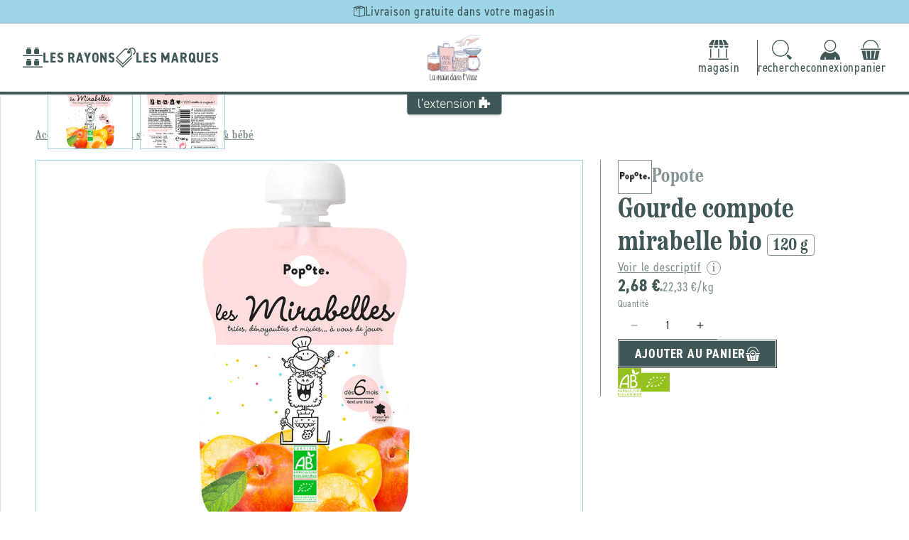

--- FILE ---
content_type: text/html; charset=utf-8
request_url: https://lamaindanslvrac.fr/products/popote-gourde-compote-mirabelle-bio-120-g
body_size: 53294
content:
<!doctype html>
<html class="js" lang="fr">
  <head>
    <meta charset="utf-8">
    <meta http-equiv="X-UA-Compatible" content="IE=edge">
    <meta name="viewport" content="width=device-width,initial-scale=1">
    <meta name="theme-color" content="">
    <link rel="canonical" href="https://aventure-extension.myshopify.com/products/popote-gourde-compote-mirabelle-bio-120-g"><link rel="icon" type="image/png" href="//lamaindanslvrac.fr/cdn/shop/files/favicon-la-main-dans-l-vrac.png?crop=center&height=32&v=1706891725&width=32"><link rel="preconnect" href="https://fonts.shopifycdn.com" crossorigin><title>
      Popote -- Gourde compote mirabelle bio - 120 g &ndash; La main dans l'Vrac : L&#39;Extension e-commerce du magasin
    </title>

    

    

<meta property="og:site_name" content="L&#39;Extension">
<meta property="og:url" content="https://aventure-extension.myshopify.com/products/popote-gourde-compote-mirabelle-bio-120-g">
<meta property="og:title" content="Popote -- Gourde compote mirabelle bio - 120 g">
<meta property="og:type" content="product">
<meta property="og:description" content="L&#39;Extension"><meta property="og:image" content="http://lamaindanslvrac.fr/cdn/shop/files/3760262840451_gourde_compote_mirabelle_bebe_Popote.jpg?v=1714812700">
  <meta property="og:image:secure_url" content="https://lamaindanslvrac.fr/cdn/shop/files/3760262840451_gourde_compote_mirabelle_bebe_Popote.jpg?v=1714812700">
  <meta property="og:image:width" content="1134">
  <meta property="og:image:height" content="1134"><meta property="og:price:amount" content="2,68">
  <meta property="og:price:currency" content="EUR"><meta name="twitter:card" content="summary_large_image">
<meta name="twitter:title" content="Popote -- Gourde compote mirabelle bio - 120 g">
<meta name="twitter:description" content="L&#39;Extension">

    <link rel="stylesheet" href="https://use.typekit.net/uow7sah.css">

    <script src="//lamaindanslvrac.fr/cdn/shop/t/7/assets/constants.js?v=132983761750457495441722325538" defer="defer"></script>
    <script src="//lamaindanslvrac.fr/cdn/shop/t/7/assets/pubsub.js?v=158357773527763999511722325538" defer="defer"></script>
    <script src="//lamaindanslvrac.fr/cdn/shop/t/7/assets/global.js?v=88558128918567037191722325538" defer="defer"></script>
    <script src="//lamaindanslvrac.fr/cdn/shop/t/7/assets/quick-add.js?v=73073840428863680991722325538" defer="defer"></script>
    <script src="//lamaindanslvrac.fr/cdn/shop/t/7/assets/product-form.js?v=82553749319723712671722325538" defer="defer"></script><script src="//lamaindanslvrac.fr/cdn/shop/t/7/assets/animations.js?v=88693664871331136111722325537" defer="defer"></script><script>window.performance && window.performance.mark && window.performance.mark('shopify.content_for_header.start');</script><meta name="google-site-verification" content="MNclG4lPzMrBGjpGBYBgZGubm0I9fiPPWfMtgc0DhwE">
<meta id="shopify-digital-wallet" name="shopify-digital-wallet" content="/82231329090/digital_wallets/dialog">
<meta name="shopify-checkout-api-token" content="a3a492c787ac461e7ee4626ee5457ca5">
<link rel="alternate" type="application/json+oembed" href="https://aventure-extension.myshopify.com/products/popote-gourde-compote-mirabelle-bio-120-g.oembed">
<script async="async" src="/checkouts/internal/preloads.js?locale=fr-FR"></script>
<script id="apple-pay-shop-capabilities" type="application/json">{"shopId":82231329090,"countryCode":"FR","currencyCode":"EUR","merchantCapabilities":["supports3DS"],"merchantId":"gid:\/\/shopify\/Shop\/82231329090","merchantName":"L'Extension","requiredBillingContactFields":["postalAddress","email","phone"],"requiredShippingContactFields":["postalAddress","email","phone"],"shippingType":"shipping","supportedNetworks":["visa","masterCard","maestro"],"total":{"type":"pending","label":"L'Extension","amount":"1.00"},"shopifyPaymentsEnabled":true,"supportsSubscriptions":true}</script>
<script id="shopify-features" type="application/json">{"accessToken":"a3a492c787ac461e7ee4626ee5457ca5","betas":["rich-media-storefront-analytics"],"domain":"lamaindanslvrac.fr","predictiveSearch":true,"shopId":82231329090,"locale":"fr"}</script>
<script>var Shopify = Shopify || {};
Shopify.shop = "aventure-extension.myshopify.com";
Shopify.locale = "fr";
Shopify.currency = {"active":"EUR","rate":"1.0"};
Shopify.country = "FR";
Shopify.theme = {"name":"L'Extension V2 (Prod)","id":170237690178,"schema_name":"L'Extension (Dawn 15)","schema_version":"2.1.0","theme_store_id":887,"role":"main"};
Shopify.theme.handle = "null";
Shopify.theme.style = {"id":null,"handle":null};
Shopify.cdnHost = "lamaindanslvrac.fr/cdn";
Shopify.routes = Shopify.routes || {};
Shopify.routes.root = "/";</script>
<script type="module">!function(o){(o.Shopify=o.Shopify||{}).modules=!0}(window);</script>
<script>!function(o){function n(){var o=[];function n(){o.push(Array.prototype.slice.apply(arguments))}return n.q=o,n}var t=o.Shopify=o.Shopify||{};t.loadFeatures=n(),t.autoloadFeatures=n()}(window);</script>
<script id="shop-js-analytics" type="application/json">{"pageType":"product"}</script>
<script defer="defer" async type="module" src="//lamaindanslvrac.fr/cdn/shopifycloud/shop-js/modules/v2/client.init-shop-cart-sync_Lpn8ZOi5.fr.esm.js"></script>
<script defer="defer" async type="module" src="//lamaindanslvrac.fr/cdn/shopifycloud/shop-js/modules/v2/chunk.common_X4Hu3kma.esm.js"></script>
<script defer="defer" async type="module" src="//lamaindanslvrac.fr/cdn/shopifycloud/shop-js/modules/v2/chunk.modal_BV0V5IrV.esm.js"></script>
<script type="module">
  await import("//lamaindanslvrac.fr/cdn/shopifycloud/shop-js/modules/v2/client.init-shop-cart-sync_Lpn8ZOi5.fr.esm.js");
await import("//lamaindanslvrac.fr/cdn/shopifycloud/shop-js/modules/v2/chunk.common_X4Hu3kma.esm.js");
await import("//lamaindanslvrac.fr/cdn/shopifycloud/shop-js/modules/v2/chunk.modal_BV0V5IrV.esm.js");

  window.Shopify.SignInWithShop?.initShopCartSync?.({"fedCMEnabled":true,"windoidEnabled":true});

</script>
<script>(function() {
  var isLoaded = false;
  function asyncLoad() {
    if (isLoaded) return;
    isLoaded = true;
    var urls = ["https:\/\/chimpstatic.com\/mcjs-connected\/js\/users\/4ab3d5222f66b277a2476358e\/4bbf3d01ea9ed55576cb708e9.js?shop=aventure-extension.myshopify.com"];
    for (var i = 0; i < urls.length; i++) {
      var s = document.createElement('script');
      s.type = 'text/javascript';
      s.async = true;
      s.src = urls[i];
      var x = document.getElementsByTagName('script')[0];
      x.parentNode.insertBefore(s, x);
    }
  };
  if(window.attachEvent) {
    window.attachEvent('onload', asyncLoad);
  } else {
    window.addEventListener('load', asyncLoad, false);
  }
})();</script>
<script id="__st">var __st={"a":82231329090,"offset":3600,"reqid":"686cd725-d5b5-43d0-bd00-1637f4d65288-1769726953","pageurl":"lamaindanslvrac.fr\/products\/popote-gourde-compote-mirabelle-bio-120-g","u":"e0dbbba881db","p":"product","rtyp":"product","rid":8643761930562};</script>
<script>window.ShopifyPaypalV4VisibilityTracking = true;</script>
<script id="captcha-bootstrap">!function(){'use strict';const t='contact',e='account',n='new_comment',o=[[t,t],['blogs',n],['comments',n],[t,'customer']],c=[[e,'customer_login'],[e,'guest_login'],[e,'recover_customer_password'],[e,'create_customer']],r=t=>t.map((([t,e])=>`form[action*='/${t}']:not([data-nocaptcha='true']) input[name='form_type'][value='${e}']`)).join(','),a=t=>()=>t?[...document.querySelectorAll(t)].map((t=>t.form)):[];function s(){const t=[...o],e=r(t);return a(e)}const i='password',u='form_key',d=['recaptcha-v3-token','g-recaptcha-response','h-captcha-response',i],f=()=>{try{return window.sessionStorage}catch{return}},m='__shopify_v',_=t=>t.elements[u];function p(t,e,n=!1){try{const o=window.sessionStorage,c=JSON.parse(o.getItem(e)),{data:r}=function(t){const{data:e,action:n}=t;return t[m]||n?{data:e,action:n}:{data:t,action:n}}(c);for(const[e,n]of Object.entries(r))t.elements[e]&&(t.elements[e].value=n);n&&o.removeItem(e)}catch(o){console.error('form repopulation failed',{error:o})}}const l='form_type',E='cptcha';function T(t){t.dataset[E]=!0}const w=window,h=w.document,L='Shopify',v='ce_forms',y='captcha';let A=!1;((t,e)=>{const n=(g='f06e6c50-85a8-45c8-87d0-21a2b65856fe',I='https://cdn.shopify.com/shopifycloud/storefront-forms-hcaptcha/ce_storefront_forms_captcha_hcaptcha.v1.5.2.iife.js',D={infoText:'Protégé par hCaptcha',privacyText:'Confidentialité',termsText:'Conditions'},(t,e,n)=>{const o=w[L][v],c=o.bindForm;if(c)return c(t,g,e,D).then(n);var r;o.q.push([[t,g,e,D],n]),r=I,A||(h.body.append(Object.assign(h.createElement('script'),{id:'captcha-provider',async:!0,src:r})),A=!0)});var g,I,D;w[L]=w[L]||{},w[L][v]=w[L][v]||{},w[L][v].q=[],w[L][y]=w[L][y]||{},w[L][y].protect=function(t,e){n(t,void 0,e),T(t)},Object.freeze(w[L][y]),function(t,e,n,w,h,L){const[v,y,A,g]=function(t,e,n){const i=e?o:[],u=t?c:[],d=[...i,...u],f=r(d),m=r(i),_=r(d.filter((([t,e])=>n.includes(e))));return[a(f),a(m),a(_),s()]}(w,h,L),I=t=>{const e=t.target;return e instanceof HTMLFormElement?e:e&&e.form},D=t=>v().includes(t);t.addEventListener('submit',(t=>{const e=I(t);if(!e)return;const n=D(e)&&!e.dataset.hcaptchaBound&&!e.dataset.recaptchaBound,o=_(e),c=g().includes(e)&&(!o||!o.value);(n||c)&&t.preventDefault(),c&&!n&&(function(t){try{if(!f())return;!function(t){const e=f();if(!e)return;const n=_(t);if(!n)return;const o=n.value;o&&e.removeItem(o)}(t);const e=Array.from(Array(32),(()=>Math.random().toString(36)[2])).join('');!function(t,e){_(t)||t.append(Object.assign(document.createElement('input'),{type:'hidden',name:u})),t.elements[u].value=e}(t,e),function(t,e){const n=f();if(!n)return;const o=[...t.querySelectorAll(`input[type='${i}']`)].map((({name:t})=>t)),c=[...d,...o],r={};for(const[a,s]of new FormData(t).entries())c.includes(a)||(r[a]=s);n.setItem(e,JSON.stringify({[m]:1,action:t.action,data:r}))}(t,e)}catch(e){console.error('failed to persist form',e)}}(e),e.submit())}));const S=(t,e)=>{t&&!t.dataset[E]&&(n(t,e.some((e=>e===t))),T(t))};for(const o of['focusin','change'])t.addEventListener(o,(t=>{const e=I(t);D(e)&&S(e,y())}));const B=e.get('form_key'),M=e.get(l),P=B&&M;t.addEventListener('DOMContentLoaded',(()=>{const t=y();if(P)for(const e of t)e.elements[l].value===M&&p(e,B);[...new Set([...A(),...v().filter((t=>'true'===t.dataset.shopifyCaptcha))])].forEach((e=>S(e,t)))}))}(h,new URLSearchParams(w.location.search),n,t,e,['guest_login'])})(!0,!0)}();</script>
<script integrity="sha256-4kQ18oKyAcykRKYeNunJcIwy7WH5gtpwJnB7kiuLZ1E=" data-source-attribution="shopify.loadfeatures" defer="defer" src="//lamaindanslvrac.fr/cdn/shopifycloud/storefront/assets/storefront/load_feature-a0a9edcb.js" crossorigin="anonymous"></script>
<script data-source-attribution="shopify.dynamic_checkout.dynamic.init">var Shopify=Shopify||{};Shopify.PaymentButton=Shopify.PaymentButton||{isStorefrontPortableWallets:!0,init:function(){window.Shopify.PaymentButton.init=function(){};var t=document.createElement("script");t.src="https://lamaindanslvrac.fr/cdn/shopifycloud/portable-wallets/latest/portable-wallets.fr.js",t.type="module",document.head.appendChild(t)}};
</script>
<script data-source-attribution="shopify.dynamic_checkout.buyer_consent">
  function portableWalletsHideBuyerConsent(e){var t=document.getElementById("shopify-buyer-consent"),n=document.getElementById("shopify-subscription-policy-button");t&&n&&(t.classList.add("hidden"),t.setAttribute("aria-hidden","true"),n.removeEventListener("click",e))}function portableWalletsShowBuyerConsent(e){var t=document.getElementById("shopify-buyer-consent"),n=document.getElementById("shopify-subscription-policy-button");t&&n&&(t.classList.remove("hidden"),t.removeAttribute("aria-hidden"),n.addEventListener("click",e))}window.Shopify?.PaymentButton&&(window.Shopify.PaymentButton.hideBuyerConsent=portableWalletsHideBuyerConsent,window.Shopify.PaymentButton.showBuyerConsent=portableWalletsShowBuyerConsent);
</script>
<script data-source-attribution="shopify.dynamic_checkout.cart.bootstrap">document.addEventListener("DOMContentLoaded",(function(){function t(){return document.querySelector("shopify-accelerated-checkout-cart, shopify-accelerated-checkout")}if(t())Shopify.PaymentButton.init();else{new MutationObserver((function(e,n){t()&&(Shopify.PaymentButton.init(),n.disconnect())})).observe(document.body,{childList:!0,subtree:!0})}}));
</script>
<link id="shopify-accelerated-checkout-styles" rel="stylesheet" media="screen" href="https://lamaindanslvrac.fr/cdn/shopifycloud/portable-wallets/latest/accelerated-checkout-backwards-compat.css" crossorigin="anonymous">
<style id="shopify-accelerated-checkout-cart">
        #shopify-buyer-consent {
  margin-top: 1em;
  display: inline-block;
  width: 100%;
}

#shopify-buyer-consent.hidden {
  display: none;
}

#shopify-subscription-policy-button {
  background: none;
  border: none;
  padding: 0;
  text-decoration: underline;
  font-size: inherit;
  cursor: pointer;
}

#shopify-subscription-policy-button::before {
  box-shadow: none;
}

      </style>
<script id="sections-script" data-sections="header" defer="defer" src="//lamaindanslvrac.fr/cdn/shop/t/7/compiled_assets/scripts.js?v=11640"></script>
<script>window.performance && window.performance.mark && window.performance.mark('shopify.content_for_header.end');</script>


    <style data-shopify>
      @font-face {
  font-family: Assistant;
  font-weight: 400;
  font-style: normal;
  font-display: swap;
  src: url("//lamaindanslvrac.fr/cdn/fonts/assistant/assistant_n4.9120912a469cad1cc292572851508ca49d12e768.woff2") format("woff2"),
       url("//lamaindanslvrac.fr/cdn/fonts/assistant/assistant_n4.6e9875ce64e0fefcd3f4446b7ec9036b3ddd2985.woff") format("woff");
}

      @font-face {
  font-family: Assistant;
  font-weight: 700;
  font-style: normal;
  font-display: swap;
  src: url("//lamaindanslvrac.fr/cdn/fonts/assistant/assistant_n7.bf44452348ec8b8efa3aa3068825305886b1c83c.woff2") format("woff2"),
       url("//lamaindanslvrac.fr/cdn/fonts/assistant/assistant_n7.0c887fee83f6b3bda822f1150b912c72da0f7b64.woff") format("woff");
}

      
      
      @font-face {
  font-family: Assistant;
  font-weight: 400;
  font-style: normal;
  font-display: swap;
  src: url("//lamaindanslvrac.fr/cdn/fonts/assistant/assistant_n4.9120912a469cad1cc292572851508ca49d12e768.woff2") format("woff2"),
       url("//lamaindanslvrac.fr/cdn/fonts/assistant/assistant_n4.6e9875ce64e0fefcd3f4446b7ec9036b3ddd2985.woff") format("woff");
}


      :root {
        --font-body-family: Assistant, sans-serif;
        --font-body-style: normal;
        --font-body-weight: 400;
        --font-body-weight-bold: 700;

        --font-heading-family: Assistant, sans-serif;
        --font-heading-style: normal;
        --font-heading-weight: 400;

        --font-body-scale: 1.0;
        --font-heading-scale: 1.0;

        --media-padding: px;
        --media-border-opacity: 0.05;
        --media-border-width: 1px;
        --media-radius: 0px;
        --media-shadow-opacity: 0.0;
        --media-shadow-horizontal-offset: 0px;
        --media-shadow-vertical-offset: 4px;
        --media-shadow-blur-radius: 5px;
        --media-shadow-visible: 0;

        --page-width: 160rem;
        --page-width-margin: 0rem;

        --product-card-image-padding: 0.0rem;
        --product-card-corner-radius: 0.0rem;
        --product-card-text-alignment: left;
        --product-card-border-width: 0.0rem;
        --product-card-border-opacity: 0.1;
        --product-card-shadow-opacity: 0.0;
        --product-card-shadow-visible: 0;
        --product-card-shadow-horizontal-offset: 0.0rem;
        --product-card-shadow-vertical-offset: 0.4rem;
        --product-card-shadow-blur-radius: 0.5rem;

        --collection-card-image-padding: 0.0rem;
        --collection-card-corner-radius: 0.0rem;
        --collection-card-text-alignment: left;
        --collection-card-border-width: 0.0rem;
        --collection-card-border-opacity: 0.1;
        --collection-card-shadow-opacity: 0.0;
        --collection-card-shadow-visible: 0;
        --collection-card-shadow-horizontal-offset: 0.0rem;
        --collection-card-shadow-vertical-offset: 0.4rem;
        --collection-card-shadow-blur-radius: 0.5rem;

        --blog-card-image-padding: 0.0rem;
        --blog-card-corner-radius: 0.0rem;
        --blog-card-text-alignment: left;
        --blog-card-border-width: 0.0rem;
        --blog-card-border-opacity: 0.1;
        --blog-card-shadow-opacity: 0.0;
        --blog-card-shadow-visible: 0;
        --blog-card-shadow-horizontal-offset: 0.0rem;
        --blog-card-shadow-vertical-offset: 0.4rem;
        --blog-card-shadow-blur-radius: 0.5rem;

        --badge-corner-radius: 4.0rem;

        --popup-border-width: 1px;
        --popup-border-opacity: 0.1;
        --popup-corner-radius: 0px;
        --popup-shadow-opacity: 0.05;
        --popup-shadow-horizontal-offset: 0px;
        --popup-shadow-vertical-offset: 4px;
        --popup-shadow-blur-radius: 5px;

        --drawer-border-width: 1px;
        --drawer-border-opacity: 0.1;
        --drawer-shadow-opacity: 0.0;
        --drawer-shadow-horizontal-offset: 0px;
        --drawer-shadow-vertical-offset: 4px;
        --drawer-shadow-blur-radius: 5px;

        --spacing-sections-desktop: 0px;
        --spacing-sections-mobile: 0px;

        --grid-desktop-vertical-spacing: 24px;
        --grid-desktop-horizontal-spacing: 24px;
        --grid-mobile-vertical-spacing: 12px;
        --grid-mobile-horizontal-spacing: 12px;

        --text-boxes-border-opacity: 0.1;
        --text-boxes-border-width: 0px;
        --text-boxes-radius: 0px;
        --text-boxes-shadow-opacity: 0.0;
        --text-boxes-shadow-visible: 0;
        --text-boxes-shadow-horizontal-offset: 0px;
        --text-boxes-shadow-vertical-offset: 4px;
        --text-boxes-shadow-blur-radius: 5px;

        --buttons-radius: 0px;
        --buttons-radius-outset: 0px;
        --buttons-border-width: 1px;
        --buttons-border-opacity: 1.0;
        --buttons-shadow-opacity: 0.0;
        --buttons-shadow-visible: 0;
        --buttons-shadow-horizontal-offset: 0px;
        --buttons-shadow-vertical-offset: 4px;
        --buttons-shadow-blur-radius: 5px;
        --buttons-border-offset: 0px;

        --inputs-radius: 0px;
        --inputs-border-width: 1px;
        --inputs-border-opacity: 0.55;
        --inputs-shadow-opacity: 0.0;
        --inputs-shadow-horizontal-offset: 0px;
        --inputs-margin-offset: 0px;
        --inputs-shadow-vertical-offset: 4px;
        --inputs-shadow-blur-radius: 5px;
        --inputs-radius-outset: 0px;

        --variant-pills-radius: 40px;
        --variant-pills-border-width: 1px;
        --variant-pills-border-opacity: 0.55;
        --variant-pills-shadow-opacity: 0.0;
        --variant-pills-shadow-horizontal-offset: 0px;
        --variant-pills-shadow-vertical-offset: 4px;
        --variant-pills-shadow-blur-radius: 5px;
      }

      *,
      *::before,
      *::after {
        box-sizing: inherit;
      }

      html {
        box-sizing: border-box;
        font-size: calc(var(--font-body-scale) * 62.5%);
        height: 100%;
      }

      body {
        display: grid;
        grid-template-rows: auto auto 1fr auto;
        grid-template-columns: 100%;
        min-height: 100%;
        margin: 0;
        font-size: 1.6rem;
        letter-spacing: 0.06rem;
        line-height: calc(1 + 0.8 / var(--font-body-scale));
        font-family: var(--font-body-family);
        font-style: var(--font-body-style);
        font-weight: var(--font-body-weight);--store-main-color: #405758;
          --store-secondary-color: #9dd7e7;
          --store-accent-color: #deacac;
          --store-background-color: #ffffff;
          --store-main-color-light: #405758a3;background-color: var(--white);
      }

      @media screen and (min-width: 750px) {
        body {
          font-size: 1.8rem;
        }
      }
    </style>

    <link href="//lamaindanslvrac.fr/cdn/shop/t/7/assets/base.css?v=23846625922620066361727782875" rel="stylesheet" type="text/css" media="all" />
    <link href="//lamaindanslvrac.fr/cdn/shop/t/7/assets/base-custom.css?v=24753728090350722661728487776" rel="stylesheet" type="text/css" media="all" />
    <link href="//lamaindanslvrac.fr/cdn/shop/t/7/assets/base-helpers.css?v=76515892601501659991723217552" rel="stylesheet" type="text/css" media="all" />
<link rel="stylesheet" href="//lamaindanslvrac.fr/cdn/shop/t/7/assets/component-predictive-search.css?v=168426799070769247741728047792" media="print" onload="this.media='all'"><script>
      if (Shopify.designMode) {
        document.documentElement.classList.add('shopify-design-mode');
      }
    </script>

    <script>if (localStorage.getItem("origin") === null) {
      const queryString = window.location.search;
      if (queryString.includes("ad-campaign")) {
        const urlParams = new URLSearchParams(queryString),
              origin = urlParams.get("ad-campaign");
        localStorage.setItem("origin", origin);
      }    
    }</script>
    
  <!-- BEGIN app block: shopify://apps/consentmo-gdpr/blocks/gdpr_cookie_consent/4fbe573f-a377-4fea-9801-3ee0858cae41 -->


<!-- END app block --><script src="https://cdn.shopify.com/extensions/019c04d5-bd56-77a6-8deb-540ac3d290f7/consentmo-gdpr-614/assets/consentmo_cookie_consent.js" type="text/javascript" defer="defer"></script>
<link href="https://monorail-edge.shopifysvc.com" rel="dns-prefetch">
<script>(function(){if ("sendBeacon" in navigator && "performance" in window) {try {var session_token_from_headers = performance.getEntriesByType('navigation')[0].serverTiming.find(x => x.name == '_s').description;} catch {var session_token_from_headers = undefined;}var session_cookie_matches = document.cookie.match(/_shopify_s=([^;]*)/);var session_token_from_cookie = session_cookie_matches && session_cookie_matches.length === 2 ? session_cookie_matches[1] : "";var session_token = session_token_from_headers || session_token_from_cookie || "";function handle_abandonment_event(e) {var entries = performance.getEntries().filter(function(entry) {return /monorail-edge.shopifysvc.com/.test(entry.name);});if (!window.abandonment_tracked && entries.length === 0) {window.abandonment_tracked = true;var currentMs = Date.now();var navigation_start = performance.timing.navigationStart;var payload = {shop_id: 82231329090,url: window.location.href,navigation_start,duration: currentMs - navigation_start,session_token,page_type: "product"};window.navigator.sendBeacon("https://monorail-edge.shopifysvc.com/v1/produce", JSON.stringify({schema_id: "online_store_buyer_site_abandonment/1.1",payload: payload,metadata: {event_created_at_ms: currentMs,event_sent_at_ms: currentMs}}));}}window.addEventListener('pagehide', handle_abandonment_event);}}());</script>
<script id="web-pixels-manager-setup">(function e(e,d,r,n,o){if(void 0===o&&(o={}),!Boolean(null===(a=null===(i=window.Shopify)||void 0===i?void 0:i.analytics)||void 0===a?void 0:a.replayQueue)){var i,a;window.Shopify=window.Shopify||{};var t=window.Shopify;t.analytics=t.analytics||{};var s=t.analytics;s.replayQueue=[],s.publish=function(e,d,r){return s.replayQueue.push([e,d,r]),!0};try{self.performance.mark("wpm:start")}catch(e){}var l=function(){var e={modern:/Edge?\/(1{2}[4-9]|1[2-9]\d|[2-9]\d{2}|\d{4,})\.\d+(\.\d+|)|Firefox\/(1{2}[4-9]|1[2-9]\d|[2-9]\d{2}|\d{4,})\.\d+(\.\d+|)|Chrom(ium|e)\/(9{2}|\d{3,})\.\d+(\.\d+|)|(Maci|X1{2}).+ Version\/(15\.\d+|(1[6-9]|[2-9]\d|\d{3,})\.\d+)([,.]\d+|)( \(\w+\)|)( Mobile\/\w+|) Safari\/|Chrome.+OPR\/(9{2}|\d{3,})\.\d+\.\d+|(CPU[ +]OS|iPhone[ +]OS|CPU[ +]iPhone|CPU IPhone OS|CPU iPad OS)[ +]+(15[._]\d+|(1[6-9]|[2-9]\d|\d{3,})[._]\d+)([._]\d+|)|Android:?[ /-](13[3-9]|1[4-9]\d|[2-9]\d{2}|\d{4,})(\.\d+|)(\.\d+|)|Android.+Firefox\/(13[5-9]|1[4-9]\d|[2-9]\d{2}|\d{4,})\.\d+(\.\d+|)|Android.+Chrom(ium|e)\/(13[3-9]|1[4-9]\d|[2-9]\d{2}|\d{4,})\.\d+(\.\d+|)|SamsungBrowser\/([2-9]\d|\d{3,})\.\d+/,legacy:/Edge?\/(1[6-9]|[2-9]\d|\d{3,})\.\d+(\.\d+|)|Firefox\/(5[4-9]|[6-9]\d|\d{3,})\.\d+(\.\d+|)|Chrom(ium|e)\/(5[1-9]|[6-9]\d|\d{3,})\.\d+(\.\d+|)([\d.]+$|.*Safari\/(?![\d.]+ Edge\/[\d.]+$))|(Maci|X1{2}).+ Version\/(10\.\d+|(1[1-9]|[2-9]\d|\d{3,})\.\d+)([,.]\d+|)( \(\w+\)|)( Mobile\/\w+|) Safari\/|Chrome.+OPR\/(3[89]|[4-9]\d|\d{3,})\.\d+\.\d+|(CPU[ +]OS|iPhone[ +]OS|CPU[ +]iPhone|CPU IPhone OS|CPU iPad OS)[ +]+(10[._]\d+|(1[1-9]|[2-9]\d|\d{3,})[._]\d+)([._]\d+|)|Android:?[ /-](13[3-9]|1[4-9]\d|[2-9]\d{2}|\d{4,})(\.\d+|)(\.\d+|)|Mobile Safari.+OPR\/([89]\d|\d{3,})\.\d+\.\d+|Android.+Firefox\/(13[5-9]|1[4-9]\d|[2-9]\d{2}|\d{4,})\.\d+(\.\d+|)|Android.+Chrom(ium|e)\/(13[3-9]|1[4-9]\d|[2-9]\d{2}|\d{4,})\.\d+(\.\d+|)|Android.+(UC? ?Browser|UCWEB|U3)[ /]?(15\.([5-9]|\d{2,})|(1[6-9]|[2-9]\d|\d{3,})\.\d+)\.\d+|SamsungBrowser\/(5\.\d+|([6-9]|\d{2,})\.\d+)|Android.+MQ{2}Browser\/(14(\.(9|\d{2,})|)|(1[5-9]|[2-9]\d|\d{3,})(\.\d+|))(\.\d+|)|K[Aa][Ii]OS\/(3\.\d+|([4-9]|\d{2,})\.\d+)(\.\d+|)/},d=e.modern,r=e.legacy,n=navigator.userAgent;return n.match(d)?"modern":n.match(r)?"legacy":"unknown"}(),u="modern"===l?"modern":"legacy",c=(null!=n?n:{modern:"",legacy:""})[u],f=function(e){return[e.baseUrl,"/wpm","/b",e.hashVersion,"modern"===e.buildTarget?"m":"l",".js"].join("")}({baseUrl:d,hashVersion:r,buildTarget:u}),m=function(e){var d=e.version,r=e.bundleTarget,n=e.surface,o=e.pageUrl,i=e.monorailEndpoint;return{emit:function(e){var a=e.status,t=e.errorMsg,s=(new Date).getTime(),l=JSON.stringify({metadata:{event_sent_at_ms:s},events:[{schema_id:"web_pixels_manager_load/3.1",payload:{version:d,bundle_target:r,page_url:o,status:a,surface:n,error_msg:t},metadata:{event_created_at_ms:s}}]});if(!i)return console&&console.warn&&console.warn("[Web Pixels Manager] No Monorail endpoint provided, skipping logging."),!1;try{return self.navigator.sendBeacon.bind(self.navigator)(i,l)}catch(e){}var u=new XMLHttpRequest;try{return u.open("POST",i,!0),u.setRequestHeader("Content-Type","text/plain"),u.send(l),!0}catch(e){return console&&console.warn&&console.warn("[Web Pixels Manager] Got an unhandled error while logging to Monorail."),!1}}}}({version:r,bundleTarget:l,surface:e.surface,pageUrl:self.location.href,monorailEndpoint:e.monorailEndpoint});try{o.browserTarget=l,function(e){var d=e.src,r=e.async,n=void 0===r||r,o=e.onload,i=e.onerror,a=e.sri,t=e.scriptDataAttributes,s=void 0===t?{}:t,l=document.createElement("script"),u=document.querySelector("head"),c=document.querySelector("body");if(l.async=n,l.src=d,a&&(l.integrity=a,l.crossOrigin="anonymous"),s)for(var f in s)if(Object.prototype.hasOwnProperty.call(s,f))try{l.dataset[f]=s[f]}catch(e){}if(o&&l.addEventListener("load",o),i&&l.addEventListener("error",i),u)u.appendChild(l);else{if(!c)throw new Error("Did not find a head or body element to append the script");c.appendChild(l)}}({src:f,async:!0,onload:function(){if(!function(){var e,d;return Boolean(null===(d=null===(e=window.Shopify)||void 0===e?void 0:e.analytics)||void 0===d?void 0:d.initialized)}()){var d=window.webPixelsManager.init(e)||void 0;if(d){var r=window.Shopify.analytics;r.replayQueue.forEach((function(e){var r=e[0],n=e[1],o=e[2];d.publishCustomEvent(r,n,o)})),r.replayQueue=[],r.publish=d.publishCustomEvent,r.visitor=d.visitor,r.initialized=!0}}},onerror:function(){return m.emit({status:"failed",errorMsg:"".concat(f," has failed to load")})},sri:function(e){var d=/^sha384-[A-Za-z0-9+/=]+$/;return"string"==typeof e&&d.test(e)}(c)?c:"",scriptDataAttributes:o}),m.emit({status:"loading"})}catch(e){m.emit({status:"failed",errorMsg:(null==e?void 0:e.message)||"Unknown error"})}}})({shopId: 82231329090,storefrontBaseUrl: "https://aventure-extension.myshopify.com",extensionsBaseUrl: "https://extensions.shopifycdn.com/cdn/shopifycloud/web-pixels-manager",monorailEndpoint: "https://monorail-edge.shopifysvc.com/unstable/produce_batch",surface: "storefront-renderer",enabledBetaFlags: ["2dca8a86"],webPixelsConfigList: [{"id":"736297282","configuration":"{\"config\":\"{\\\"pixel_id\\\":\\\"G-WTVDB9K6BP\\\",\\\"target_country\\\":\\\"FR\\\",\\\"gtag_events\\\":[{\\\"type\\\":\\\"begin_checkout\\\",\\\"action_label\\\":[\\\"G-WTVDB9K6BP\\\",\\\"AW-777570797\\\/IqFaCMTgu8UCEO2T4_IC\\\"]},{\\\"type\\\":\\\"search\\\",\\\"action_label\\\":[\\\"G-WTVDB9K6BP\\\",\\\"AW-777570797\\\/HpmWCMfgu8UCEO2T4_IC\\\"]},{\\\"type\\\":\\\"view_item\\\",\\\"action_label\\\":[\\\"G-WTVDB9K6BP\\\",\\\"AW-777570797\\\/6_1oCL7gu8UCEO2T4_IC\\\"]},{\\\"type\\\":\\\"purchase\\\",\\\"action_label\\\":[\\\"G-WTVDB9K6BP\\\",\\\"AW-777570797\\\/UP_CCLvgu8UCEO2T4_IC\\\"]},{\\\"type\\\":\\\"page_view\\\",\\\"action_label\\\":[\\\"G-WTVDB9K6BP\\\",\\\"AW-777570797\\\/0KltCLjgu8UCEO2T4_IC\\\"]},{\\\"type\\\":\\\"add_payment_info\\\",\\\"action_label\\\":[\\\"G-WTVDB9K6BP\\\",\\\"AW-777570797\\\/W5BsCMrgu8UCEO2T4_IC\\\"]},{\\\"type\\\":\\\"add_to_cart\\\",\\\"action_label\\\":[\\\"G-WTVDB9K6BP\\\",\\\"AW-777570797\\\/WfP3CMHgu8UCEO2T4_IC\\\"]}],\\\"enable_monitoring_mode\\\":false}\"}","eventPayloadVersion":"v1","runtimeContext":"OPEN","scriptVersion":"b2a88bafab3e21179ed38636efcd8a93","type":"APP","apiClientId":1780363,"privacyPurposes":[],"dataSharingAdjustments":{"protectedCustomerApprovalScopes":["read_customer_address","read_customer_email","read_customer_name","read_customer_personal_data","read_customer_phone"]}},{"id":"shopify-app-pixel","configuration":"{}","eventPayloadVersion":"v1","runtimeContext":"STRICT","scriptVersion":"0450","apiClientId":"shopify-pixel","type":"APP","privacyPurposes":["ANALYTICS","MARKETING"]},{"id":"shopify-custom-pixel","eventPayloadVersion":"v1","runtimeContext":"LAX","scriptVersion":"0450","apiClientId":"shopify-pixel","type":"CUSTOM","privacyPurposes":["ANALYTICS","MARKETING"]}],isMerchantRequest: false,initData: {"shop":{"name":"L'Extension","paymentSettings":{"currencyCode":"EUR"},"myshopifyDomain":"aventure-extension.myshopify.com","countryCode":"FR","storefrontUrl":"https:\/\/aventure-extension.myshopify.com"},"customer":null,"cart":null,"checkout":null,"productVariants":[{"price":{"amount":2.68,"currencyCode":"EUR"},"product":{"title":"Popote -- Gourde compote mirabelle bio - 120 g","vendor":"La Galerie Bio","id":"8643761930562","untranslatedTitle":"Popote -- Gourde compote mirabelle bio - 120 g","url":"\/products\/popote-gourde-compote-mirabelle-bio-120-g","type":"Popote"},"id":"46625194737986","image":{"src":"\/\/lamaindanslvrac.fr\/cdn\/shop\/files\/3760262840451_gourde_compote_mirabelle_bebe_Popote.jpg?v=1714812700"},"sku":"AIPOP0017","title":"Default Title","untranslatedTitle":"Default Title"}],"purchasingCompany":null},},"https://lamaindanslvrac.fr/cdn","1d2a099fw23dfb22ep557258f5m7a2edbae",{"modern":"","legacy":""},{"shopId":"82231329090","storefrontBaseUrl":"https:\/\/aventure-extension.myshopify.com","extensionBaseUrl":"https:\/\/extensions.shopifycdn.com\/cdn\/shopifycloud\/web-pixels-manager","surface":"storefront-renderer","enabledBetaFlags":"[\"2dca8a86\"]","isMerchantRequest":"false","hashVersion":"1d2a099fw23dfb22ep557258f5m7a2edbae","publish":"custom","events":"[[\"page_viewed\",{}],[\"product_viewed\",{\"productVariant\":{\"price\":{\"amount\":2.68,\"currencyCode\":\"EUR\"},\"product\":{\"title\":\"Popote -- Gourde compote mirabelle bio - 120 g\",\"vendor\":\"La Galerie Bio\",\"id\":\"8643761930562\",\"untranslatedTitle\":\"Popote -- Gourde compote mirabelle bio - 120 g\",\"url\":\"\/products\/popote-gourde-compote-mirabelle-bio-120-g\",\"type\":\"Popote\"},\"id\":\"46625194737986\",\"image\":{\"src\":\"\/\/lamaindanslvrac.fr\/cdn\/shop\/files\/3760262840451_gourde_compote_mirabelle_bebe_Popote.jpg?v=1714812700\"},\"sku\":\"AIPOP0017\",\"title\":\"Default Title\",\"untranslatedTitle\":\"Default Title\"}}]]"});</script><script>
  window.ShopifyAnalytics = window.ShopifyAnalytics || {};
  window.ShopifyAnalytics.meta = window.ShopifyAnalytics.meta || {};
  window.ShopifyAnalytics.meta.currency = 'EUR';
  var meta = {"product":{"id":8643761930562,"gid":"gid:\/\/shopify\/Product\/8643761930562","vendor":"La Galerie Bio","type":"Popote","handle":"popote-gourde-compote-mirabelle-bio-120-g","variants":[{"id":46625194737986,"price":268,"name":"Popote -- Gourde compote mirabelle bio - 120 g","public_title":null,"sku":"AIPOP0017"}],"remote":false},"page":{"pageType":"product","resourceType":"product","resourceId":8643761930562,"requestId":"686cd725-d5b5-43d0-bd00-1637f4d65288-1769726953"}};
  for (var attr in meta) {
    window.ShopifyAnalytics.meta[attr] = meta[attr];
  }
</script>
<script class="analytics">
  (function () {
    var customDocumentWrite = function(content) {
      var jquery = null;

      if (window.jQuery) {
        jquery = window.jQuery;
      } else if (window.Checkout && window.Checkout.$) {
        jquery = window.Checkout.$;
      }

      if (jquery) {
        jquery('body').append(content);
      }
    };

    var hasLoggedConversion = function(token) {
      if (token) {
        return document.cookie.indexOf('loggedConversion=' + token) !== -1;
      }
      return false;
    }

    var setCookieIfConversion = function(token) {
      if (token) {
        var twoMonthsFromNow = new Date(Date.now());
        twoMonthsFromNow.setMonth(twoMonthsFromNow.getMonth() + 2);

        document.cookie = 'loggedConversion=' + token + '; expires=' + twoMonthsFromNow;
      }
    }

    var trekkie = window.ShopifyAnalytics.lib = window.trekkie = window.trekkie || [];
    if (trekkie.integrations) {
      return;
    }
    trekkie.methods = [
      'identify',
      'page',
      'ready',
      'track',
      'trackForm',
      'trackLink'
    ];
    trekkie.factory = function(method) {
      return function() {
        var args = Array.prototype.slice.call(arguments);
        args.unshift(method);
        trekkie.push(args);
        return trekkie;
      };
    };
    for (var i = 0; i < trekkie.methods.length; i++) {
      var key = trekkie.methods[i];
      trekkie[key] = trekkie.factory(key);
    }
    trekkie.load = function(config) {
      trekkie.config = config || {};
      trekkie.config.initialDocumentCookie = document.cookie;
      var first = document.getElementsByTagName('script')[0];
      var script = document.createElement('script');
      script.type = 'text/javascript';
      script.onerror = function(e) {
        var scriptFallback = document.createElement('script');
        scriptFallback.type = 'text/javascript';
        scriptFallback.onerror = function(error) {
                var Monorail = {
      produce: function produce(monorailDomain, schemaId, payload) {
        var currentMs = new Date().getTime();
        var event = {
          schema_id: schemaId,
          payload: payload,
          metadata: {
            event_created_at_ms: currentMs,
            event_sent_at_ms: currentMs
          }
        };
        return Monorail.sendRequest("https://" + monorailDomain + "/v1/produce", JSON.stringify(event));
      },
      sendRequest: function sendRequest(endpointUrl, payload) {
        // Try the sendBeacon API
        if (window && window.navigator && typeof window.navigator.sendBeacon === 'function' && typeof window.Blob === 'function' && !Monorail.isIos12()) {
          var blobData = new window.Blob([payload], {
            type: 'text/plain'
          });

          if (window.navigator.sendBeacon(endpointUrl, blobData)) {
            return true;
          } // sendBeacon was not successful

        } // XHR beacon

        var xhr = new XMLHttpRequest();

        try {
          xhr.open('POST', endpointUrl);
          xhr.setRequestHeader('Content-Type', 'text/plain');
          xhr.send(payload);
        } catch (e) {
          console.log(e);
        }

        return false;
      },
      isIos12: function isIos12() {
        return window.navigator.userAgent.lastIndexOf('iPhone; CPU iPhone OS 12_') !== -1 || window.navigator.userAgent.lastIndexOf('iPad; CPU OS 12_') !== -1;
      }
    };
    Monorail.produce('monorail-edge.shopifysvc.com',
      'trekkie_storefront_load_errors/1.1',
      {shop_id: 82231329090,
      theme_id: 170237690178,
      app_name: "storefront",
      context_url: window.location.href,
      source_url: "//lamaindanslvrac.fr/cdn/s/trekkie.storefront.c59ea00e0474b293ae6629561379568a2d7c4bba.min.js"});

        };
        scriptFallback.async = true;
        scriptFallback.src = '//lamaindanslvrac.fr/cdn/s/trekkie.storefront.c59ea00e0474b293ae6629561379568a2d7c4bba.min.js';
        first.parentNode.insertBefore(scriptFallback, first);
      };
      script.async = true;
      script.src = '//lamaindanslvrac.fr/cdn/s/trekkie.storefront.c59ea00e0474b293ae6629561379568a2d7c4bba.min.js';
      first.parentNode.insertBefore(script, first);
    };
    trekkie.load(
      {"Trekkie":{"appName":"storefront","development":false,"defaultAttributes":{"shopId":82231329090,"isMerchantRequest":null,"themeId":170237690178,"themeCityHash":"14578404878545169391","contentLanguage":"fr","currency":"EUR"},"isServerSideCookieWritingEnabled":true,"monorailRegion":"shop_domain","enabledBetaFlags":["65f19447","b5387b81"]},"Session Attribution":{},"S2S":{"facebookCapiEnabled":false,"source":"trekkie-storefront-renderer","apiClientId":580111}}
    );

    var loaded = false;
    trekkie.ready(function() {
      if (loaded) return;
      loaded = true;

      window.ShopifyAnalytics.lib = window.trekkie;

      var originalDocumentWrite = document.write;
      document.write = customDocumentWrite;
      try { window.ShopifyAnalytics.merchantGoogleAnalytics.call(this); } catch(error) {};
      document.write = originalDocumentWrite;

      window.ShopifyAnalytics.lib.page(null,{"pageType":"product","resourceType":"product","resourceId":8643761930562,"requestId":"686cd725-d5b5-43d0-bd00-1637f4d65288-1769726953","shopifyEmitted":true});

      var match = window.location.pathname.match(/checkouts\/(.+)\/(thank_you|post_purchase)/)
      var token = match? match[1]: undefined;
      if (!hasLoggedConversion(token)) {
        setCookieIfConversion(token);
        window.ShopifyAnalytics.lib.track("Viewed Product",{"currency":"EUR","variantId":46625194737986,"productId":8643761930562,"productGid":"gid:\/\/shopify\/Product\/8643761930562","name":"Popote -- Gourde compote mirabelle bio - 120 g","price":"2.68","sku":"AIPOP0017","brand":"La Galerie Bio","variant":null,"category":"Popote","nonInteraction":true,"remote":false},undefined,undefined,{"shopifyEmitted":true});
      window.ShopifyAnalytics.lib.track("monorail:\/\/trekkie_storefront_viewed_product\/1.1",{"currency":"EUR","variantId":46625194737986,"productId":8643761930562,"productGid":"gid:\/\/shopify\/Product\/8643761930562","name":"Popote -- Gourde compote mirabelle bio - 120 g","price":"2.68","sku":"AIPOP0017","brand":"La Galerie Bio","variant":null,"category":"Popote","nonInteraction":true,"remote":false,"referer":"https:\/\/lamaindanslvrac.fr\/products\/popote-gourde-compote-mirabelle-bio-120-g"});
      }
    });


        var eventsListenerScript = document.createElement('script');
        eventsListenerScript.async = true;
        eventsListenerScript.src = "//lamaindanslvrac.fr/cdn/shopifycloud/storefront/assets/shop_events_listener-3da45d37.js";
        document.getElementsByTagName('head')[0].appendChild(eventsListenerScript);

})();</script>
<script
  defer
  src="https://lamaindanslvrac.fr/cdn/shopifycloud/perf-kit/shopify-perf-kit-3.1.0.min.js"
  data-application="storefront-renderer"
  data-shop-id="82231329090"
  data-render-region="gcp-us-east1"
  data-page-type="product"
  data-theme-instance-id="170237690178"
  data-theme-name="L'Extension (Dawn 15)"
  data-theme-version="2.1.0"
  data-monorail-region="shop_domain"
  data-resource-timing-sampling-rate="10"
  data-shs="true"
  data-shs-beacon="true"
  data-shs-export-with-fetch="true"
  data-shs-logs-sample-rate="1"
  data-shs-beacon-endpoint="https://lamaindanslvrac.fr/api/collect"
></script>
</head>

  <body class=""><a class="skip-to-content-link button visually-hidden" href="#MainContent">
      Ignorer et passer au contenu
    </a><div id="shopify-section-cart-drawer" class="shopify-section"><link href="//lamaindanslvrac.fr/cdn/shop/t/7/assets/quantity-popover.css?v=78745769908715669131722325538" rel="stylesheet" type="text/css" media="all" />

<script src="//lamaindanslvrac.fr/cdn/shop/t/7/assets/cart.js?v=50343024147019665881727428648" defer="defer"></script>
<script src="//lamaindanslvrac.fr/cdn/shop/t/7/assets/quantity-popover.js?v=987015268078116491722325538" defer="defer"></script>

<style>
  .drawer {
    visibility: hidden;
  }
</style><cart-drawer class="drawer is-empty">
  <div id="CartDrawer" class="cart-drawer">
    <div id="CartDrawer-Overlay" class="cart-drawer__overlay display-when-empty"></div>
    <div class="drawer__container"><link href="//lamaindanslvrac.fr/cdn/shop/t/7/assets/component-promo-drawer.css?v=67434257610084352951728658996" rel="stylesheet" type="text/css" media="all" />
<promo-drawer class="promo-drawer small-hide">
  <div class="promo-drawer__title">
    <h2>Ne manquez pas</h2>
  </div>
  <div class="promo-drawer__content"><a href="/collections/noel" title="Noël 2024" class="promo-drawer__block"><img
  srcset="//lamaindanslvrac.fr/cdn/shop/files/xmas_block.jpg?v=1728655533&width=165 165w,//lamaindanslvrac.fr/cdn/shop/files/xmas_block.jpg?v=1728655533&width=360 360w,//lamaindanslvrac.fr/cdn/shop/files/xmas_block.jpg?v=1728655533&width=533 533w,//lamaindanslvrac.fr/cdn/shop/files/xmas_block.jpg?v=1728655533&width=720 720w,//lamaindanslvrac.fr/cdn/shop/files/xmas_block.jpg?v=1728655533 780w
  "
  src="//lamaindanslvrac.fr/cdn/shop/files/xmas_block.jpg?v=1728655533&width=533"
  sizes="(min-width: 1600px) 367px, (min-width: 990px) calc((100vw - 130px) / 4), (min-width: 750px) calc((100vw - 120px) / 3), calc((100vw - 35px) / 2)"
  alt=""
  class="motion-reduce"
  loading="lazy"
  width="780"
  height="780"
><h3>Noël 2024</h3><p>Retrouvez notre sélection de produits festifs pour les fêtes de fin d'année</p></a></div>
</promo-drawer>

<div class="drawer__inner" role="dialog" aria-modal="true" aria-label="Mon panier" tabindex="-1"><div class="drawer__inner-empty">
            <div class="cart-drawer__warnings center">
              <div class="cart-drawer__empty-content">
                <h2 class="cart__empty-text">Votre panier est vide</h2>
                <button class="drawer__close" type="button" onclick="this.closest('cart-drawer').close()" aria-label="Fermer">
                  <svg
  xmlns="http://www.w3.org/2000/svg"
  aria-hidden="true"
  focusable="false"
  class="icon icon-close"
  fill="none"
  viewBox="0 0 18 17"
>
  <path d="M.865 15.978a.5.5 0 00.707.707l7.433-7.431 7.579 7.282a.501.501 0 00.846-.37.5.5 0 00-.153-.351L9.712 8.546l7.417-7.416a.5.5 0 10-.707-.708L8.991 7.853 1.413.573a.5.5 0 10-.693.72l7.563 7.268-7.418 7.417z" fill="currentColor">
</svg>

                </button>
                <div class="flex justify-content-center">
                  <a href="/collections/all" class="ext-btn">
                    Continuer les achats
                  </a>
                </div><p class="cart__login-title h3">Vous possédez un compte ?</p>
                  <p class="cart__login-paragraph">
                    <a href="/account/login" class="link underlined-link">Connectez-vous</a> pour payer plus vite.
                  </p></div>
            </div></div><div class="drawer__header">
          <h2 class="drawer__heading">Mon panier</h2>
          <button class="drawer__close" type="button" onclick="this.closest('cart-drawer').close()" aria-label="Fermer">
            <svg
  xmlns="http://www.w3.org/2000/svg"
  aria-hidden="true"
  focusable="false"
  class="icon icon-close"
  fill="none"
  viewBox="0 0 18 17"
>
  <path d="M.865 15.978a.5.5 0 00.707.707l7.433-7.431 7.579 7.282a.501.501 0 00.846-.37.5.5 0 00-.153-.351L9.712 8.546l7.417-7.416a.5.5 0 10-.707-.708L8.991 7.853 1.413.573a.5.5 0 10-.693.72l7.563 7.268-7.418 7.417z" fill="currentColor">
</svg>

          </button>
        </div>
        <cart-drawer-items class=" is-empty">
          <form action="/cart" id="CartDrawer-Form" class="cart__contents cart-drawer__form" method="post">
            <div id="CartDrawer-CartItems" class="drawer__contents js-contents"><p id="CartDrawer-LiveRegionText" class="visually-hidden" role="status"></p>
              <p id="CartDrawer-LineItemStatus" class="visually-hidden" aria-hidden="true" role="status">
                Chargement en cours...
              </p>
            </div>
            <div id="CartDrawer-CartErrors" role="alert"></div>
          </form>
        </cart-drawer-items>
        <div class="drawer__footer">
          <!-- Start blocks -->
          <!-- Subtotals -->
          <div class="cart-drawer__footer" >
            <h2>Sous-total</h2>
            <div class="totals flex align-items-baseline justify-content-space-between gap-xs">
              <div class="footer-title grow flex align-items-baseline gap-xs">
                <div class="flex align-items-center justify-content-center">
                  <svg xmlns="http://www.w3.org/2000/svg" 
  width="40px" 
  height="40px" 
  viewBox="0 0 40 40" 
  class="svg svg-icon cart" 
  preserveAspectRatio="xMidYMid meet">
  <title>Panier</title>
  <path d="M40,20H0v-2h40v2ZM6,40h28l4-18h-7.5l-2.5,16h-2l2.5-16h-7.5v16h-2v-16h-7.5l2.5,16h-2l-2.5-16H2l4,18ZM36,16C36,7.16,28.84,0,20,0S4,7.16,4,16h2c0-7.73,6.27-14,14-14s14,6.27,14,14h2Z"/>
</svg>
                </div>
                à payer en ligne
              </div>
              <p class="totals__subtotal-value">0,00 € EUR</p>
            </div>
            <span class="pick-up">et à retirer en magasin</span>
            <div></div></div>
  
          <!-- CTAs -->
  
          <div class="cart__ctas" ><button class="ext-btn" disabled>
                continuer vers le panier
              </button></div>
        </div>
      </div>
    </div>
  </div>
</cart-drawer>

</div><!-- BEGIN sections: header-group -->
<div id="shopify-section-sections--23184175825218__announcement-bar" class="shopify-section shopify-section-group-header-group announcement-bar-section"><link href="//lamaindanslvrac.fr/cdn/shop/t/7/assets/section-announcement-bar.css?v=176420187940934329341723217553" rel="stylesheet" type="text/css" media="all" />
<link href="//lamaindanslvrac.fr/cdn/shop/t/7/assets/component-slideshow.css?v=170654395204511176521722325538" rel="stylesheet" type="text/css" media="all" />
<link href="//lamaindanslvrac.fr/cdn/shop/t/7/assets/component-slider.css?v=14039311878856620671722325538" rel="stylesheet" type="text/css" media="all" />
<div class="announcement-bar__container"><div class="announcement-bar flex align-items-center justify-content-center">
      <div class="announcement-bar__announcement" role="region" aria-label="Annonce"><div class="flex align-items-center justify-content-center gap-xs">
            
<svg xmlns="http://www.w3.org/2000/svg" 
  width="30px" 
  height="30px" 
  viewBox="0 0 30 30" 
  class="svg svg-icon delivery" 
  preserveAspectRatio="xMidYMid meet">
  
  <path d="M15,0L0,4v22l15,4,15-4V4L15,0h0ZM21.2,3.72l2.97.79-9.18,2.45-3.08-.82,9.28-2.42ZM15,2.07l2.29.61-9.28,2.42-2.18-.58,9.18-2.45M28,5.54v18.93l-12,3.2V8.77s12-3.23,12-3.23ZM7,13.04l.47-.36.53,1.04.4-.49.6.81v-6.62s5,1.35,5,1.35v18.89s-12-3.2-12-3.2V5.54l5,1.35v6.15Z"/>
</svg>
            
            <span>Livraison gratuite dans votre magasin</span></div></div>
    </div></div>


</div><div id="shopify-section-sections--23184175825218__header" class="shopify-section shopify-section-group-header-group section-header"><link rel="stylesheet" href="//lamaindanslvrac.fr/cdn/shop/t/7/assets/component-search.css?v=165164710990765432851722325538" media="print" onload="this.media='all'">
<link rel="stylesheet" href="//lamaindanslvrac.fr/cdn/shop/t/7/assets/component-menu-drawer.css?v=160785200125203203071727712865" media="print" onload="this.media='all'">
<link href="//lamaindanslvrac.fr/cdn/shop/t/7/assets/section-header.css?v=41466936183444021201726218919" rel="stylesheet" type="text/css" media="all" />
<link href="//lamaindanslvrac.fr/cdn/shop/t/7/assets/component-card-product.css?v=167093822851123624141725535706" rel="stylesheet" type="text/css" media="all" />
<link href="//lamaindanslvrac.fr/cdn/shop/t/7/assets/component-cart-drawer.css?v=92234148564633166441731420536" rel="stylesheet" type="text/css" media="all" />
  <link href="//lamaindanslvrac.fr/cdn/shop/t/7/assets/component-cart.css?v=76126249260823333421731420537" rel="stylesheet" type="text/css" media="all" />
  <script src="//lamaindanslvrac.fr/cdn/shop/t/7/assets/cart-drawer.js?v=105077087914686398511722325537" defer="defer"></script><script src="//lamaindanslvrac.fr/cdn/shop/t/7/assets/details-disclosure.js?v=13653116266235556501722325538" defer="defer"></script>
<script src="//lamaindanslvrac.fr/cdn/shop/t/7/assets/details-modal.js?v=25581673532751508451722325538" defer="defer"></script>
<script src="//lamaindanslvrac.fr/cdn/shop/t/7/assets/cart-notification.js?v=133508293167896966491722325537" defer="defer"></script>
<script src="//lamaindanslvrac.fr/cdn/shop/t/7/assets/search-form.js?v=133129549252120666541722325538" defer="defer"></script><svg xmlns="http://www.w3.org/2000/svg" class="hidden">
  <symbol id="icon-search" viewbox="0 0 18 19" fill="none">
    <path fill-rule="evenodd" clip-rule="evenodd" d="M11.03 11.68A5.784 5.784 0 112.85 3.5a5.784 5.784 0 018.18 8.18zm.26 1.12a6.78 6.78 0 11.72-.7l5.4 5.4a.5.5 0 11-.71.7l-5.41-5.4z" fill="currentColor"/>
  </symbol>

  <symbol id="icon-reset" class="icon icon-close"  fill="none" viewBox="0 0 18 18" stroke="currentColor">
    <circle r="8.5" cy="9" cx="9" stroke-opacity="0.2"/>
    <path d="M6.82972 6.82915L1.17193 1.17097" stroke-linecap="round" stroke-linejoin="round" transform="translate(5 5)"/>
    <path d="M1.22896 6.88502L6.77288 1.11523" stroke-linecap="round" stroke-linejoin="round" transform="translate(5 5)"/>
  </symbol>

  <symbol id="icon-close" class="icon icon-close" fill="none" viewBox="0 0 18 17">
    <path d="M.865 15.978a.5.5 0 00.707.707l7.433-7.431 7.579 7.282a.501.501 0 00.846-.37.5.5 0 00-.153-.351L9.712 8.546l7.417-7.416a.5.5 0 10-.707-.708L8.991 7.853 1.413.573a.5.5 0 10-.693.72l7.563 7.268-7.418 7.417z" fill="currentColor">
  </symbol>
</svg>

<sticky-header data-sticky-type="reduce-logo-size" class="header-wrapper">
  <header id="header" class="header"><header-drawer class="header-mobile-nav large-up-hide" data-breakpoint="tablet">
  <details id="Details-menu-drawer-container">
    <summary class="header-icon header-icon__menu" aria-label="Menu">
      <svg xmlns="http://www.w3.org/2000/svg" 
  width="40px" 
  height="40px" 
  viewBox="0 0 40 40" 
  class="svg svg-icon menu" 
  preserveAspectRatio="xMidYMid meet">
  <title>Menu</title>
  <rect width="40" height="2"/>
      <rect y="20" width="40" height="2"/>
      <rect y="38" width="40" height="2"/>
</svg>
    </summary>
    <div id="menu-drawer" class="menu-drawer motion-reduce">
      <div class="menu-drawer__inner-container">
        <div class="menu-drawer__navigation-container">
          <nav class="menu-drawer__navigation">
            <h2>Menu</h2>
            <ul class="menu-drawer__menu menu-first-level has-submenu" role="list"><li><svg xmlns="http://www.w3.org/2000/svg" 
  width="40px" 
  height="40px" 
  viewBox="0 0 40 40" 
  class="svg svg-icon shelves" 
  preserveAspectRatio="xMidYMid meet">
  <title>rayons</title>
  <path d="M40,38H0v2h40v-2ZM40,15H0v2h40v-2ZM15,13h-6c-1.1,0-2-.9-2-2v-6c0-1.1.9-2,2-2h6c1.1,0,2,.9,2,2v6c0,1.1-.9,2-2,2ZM15.2,2h-6.4c-.44,0-.8-.36-.8-.8v-.4c0-.44.36-.8.8-.8h6.4c.44,0,.8.36.8.8v.4c0,.44-.36.8-.8.8ZM31,36h-6c-1.1,0-2-.9-2-2v-6c0-1.1.9-2,2-2h6c1.1,0,2,.9,2,2v6c0,1.1-.9,2-2,2ZM31.2,25h-6.4c-.44,0-.8-.36-.8-.8v-.4c0-.44.36-.8.8-.8h6.4c.44,0,.8.36.8.8v.4c0,.44-.36.8-.8.8ZM31,13h-6c-1.1,0-2-.9-2-2v-6c0-1.1.9-2,2-2h6c1.1,0,2,.9,2,2v6c0,1.1-.9,2-2,2ZM31.2,2h-6.4c-.44,0-.8-.36-.8-.8v-.4c0-.44.36-.8.8-.8h6.4c.44,0,.8.36.8.8v.4c0,.44-.36.8-.8.8ZM15,36h-6c-1.1,0-2-.9-2-2v-6c0-1.1.9-2,2-2h6c1.1,0,2,.9,2,2v6c0,1.1-.9,2-2,2ZM15.2,25h-6.4c-.44,0-.8-.36-.8-.8v-.4c0-.44.36-.8.8-.8h6.4c.44,0,.8.36.8.8v.4c0,.44-.36.8-.8.8Z"/>
</svg>
<details id="Details-menu-drawer-menu-item-1">
                      <summary id="HeaderDrawer-les-rayons"
                        class="menu-drawer__menu-item list-menu__item">
                        Les rayons
                        <svg viewBox="0 0 14 10" fill="none" aria-hidden="true" focusable="false"
  class="icon icon-arrow"
  xmlns="http://www.w3.org/2000/svg">
  <path fill-rule="evenodd" clip-rule="evenodd" d="M8.537.808a.5.5 0 01.817-.162l4 4a.5.5 0 010 .708l-4 4a.5.5 0 11-.708-.708L11.793 5.5H1a.5.5 0 010-1h10.793L8.646 1.354a.5.5 0 01-.109-.546z" fill="currentColor">
</svg>

                        <svg aria-hidden="true" focusable="false" class="icon icon-caret" viewBox="0 0 10 6">
  <path fill-rule="evenodd" clip-rule="evenodd" d="M9.354.646a.5.5 0 00-.708 0L5 4.293 1.354.646a.5.5 0 00-.708.708l4 4a.5.5 0 00.708 0l4-4a.5.5 0 000-.708z" fill="currentColor">
</svg>

                      </summary>
                      <div id="link-les-rayons" class="menu-drawer__submenu has-submenu motion-reduce" tabindex="-1">
                        <div class="menu-drawer__inner-submenu">
                          <button class="menu-drawer__close-button" aria-expanded="true">
                            <svg viewBox="0 0 14 10" fill="none" aria-hidden="true" focusable="false"
  class="icon icon-arrow"
  xmlns="http://www.w3.org/2000/svg">
  <path fill-rule="evenodd" clip-rule="evenodd" d="M8.537.808a.5.5 0 01.817-.162l4 4a.5.5 0 010 .708l-4 4a.5.5 0 11-.708-.708L11.793 5.5H1a.5.5 0 010-1h10.793L8.646 1.354a.5.5 0 01-.109-.546z" fill="currentColor">
</svg>

<svg xmlns="http://www.w3.org/2000/svg" 
  width="40px" 
  height="40px" 
  viewBox="0 0 40 40" 
  class="svg svg-icon shelves" 
  preserveAspectRatio="xMidYMid meet">
  <title>rayons</title>
  <path d="M40,38H0v2h40v-2ZM40,15H0v2h40v-2ZM15,13h-6c-1.1,0-2-.9-2-2v-6c0-1.1.9-2,2-2h6c1.1,0,2,.9,2,2v6c0,1.1-.9,2-2,2ZM15.2,2h-6.4c-.44,0-.8-.36-.8-.8v-.4c0-.44.36-.8.8-.8h6.4c.44,0,.8.36.8.8v.4c0,.44-.36.8-.8.8ZM31,36h-6c-1.1,0-2-.9-2-2v-6c0-1.1.9-2,2-2h6c1.1,0,2,.9,2,2v6c0,1.1-.9,2-2,2ZM31.2,25h-6.4c-.44,0-.8-.36-.8-.8v-.4c0-.44.36-.8.8-.8h6.4c.44,0,.8.36.8.8v.4c0,.44-.36.8-.8.8ZM31,13h-6c-1.1,0-2-.9-2-2v-6c0-1.1.9-2,2-2h6c1.1,0,2,.9,2,2v6c0,1.1-.9,2-2,2ZM31.2,2h-6.4c-.44,0-.8-.36-.8-.8v-.4c0-.44.36-.8.8-.8h6.4c.44,0,.8.36.8.8v.4c0,.44-.36.8-.8.8ZM15,36h-6c-1.1,0-2-.9-2-2v-6c0-1.1.9-2,2-2h6c1.1,0,2,.9,2,2v6c0,1.1-.9,2-2,2ZM15.2,25h-6.4c-.44,0-.8-.36-.8-.8v-.4c0-.44.36-.8.8-.8h6.4c.44,0,.8.36.8.8v.4c0,.44-.36.8-.8.8Z"/>
</svg>
Les rayons
                          </button>
                          <ul class="menu-drawer__menu list-menu" role="list" tabindex="-1"><li><svg xmlns="http://www.w3.org/2000/svg" 
  width="40px" 
  height="40px" 
  viewBox="0 0 40 40" 
  class="svg svg-icon epicerie-sucree" 
  preserveAspectRatio="xMidYMid meet">
  
  <path d="m6.75,4.5H1.25V0h5.5v4.5ZM13.25,0h-5.5v4.5h5.5V0Zm6.5,0h-5.5v4.5h5.5V0ZM6.75,5.5H1.25v4.5h5.5v-4.5Zm6.5,0h-5.5v4.5h5.5v-4.5Zm6.5,0h-5.5v4.5h5.5v-4.5Zm-13,5.5H1.25v4l5.5-.56v-3.44Zm6.5,0h-5.5v3.29l5.5-.56v-2.74Zm6.5,0h-5.5v2.64l5.5-.56v-2.08Zm-.58,4.17l-17.33,1.75-.53,2.67,5.42-1.55.3-.08.29.1,5.5,1.83,3.58-2.69.49-.37.55.28,2.24,1.12-.52-3.05m-.17,3.83l-2-1-4,3-6-2-4.99,1.43v18.57s16.99,0,16.99,0v-20Zm1,21H1v-19.29s-1,.29-1,.29l1-5,19-1.92h0l1,5.92-1-.5v20.5Zm14.92-15.89c-1.14,0-2.62.63-2.39,1.79s.92,2.37,2.06,2.37,1.87-.94,2.06-2.08c.17-1.05-.59-2.08-1.72-2.08Zm-3.52,10.6c-.96.17-1.93.61-1.77,1.7.14.93.79,1.7,1.77,1.7s1.4-.41,1.4-1.35-.3-2.25-1.4-2.05Zm-2.26-6.44c-.97-.05-1.99.49-1.99,1.67,0,.99,1.01,2.03,1.99,2.09s1.57-.88,1.67-1.86c.15-1.44-.69-1.84-1.66-1.89Zm-3.1-5.36c-.49.03-1.06.34-1.62.82-.83.73-1.34,1.6-1.03,2.22h0c-.74,1.32-1.22,2.86-1.39,4.55-.13,1.3,0,2.55.36,3.69h0c-.06.2-.07.45-.04.75.1.91.66,1.78,1.48,1.89h0c1.58,1.95,4.09,3.17,7.2,3.17,2.6,0,4.75-.94,6.29-2.49l-.1.03c.49-.14,1.05-.59,1.55-1.32s.66-1.45.61-2.01h0c.42-1.14.64-2.4.64-3.72,0-5.51-3.49-9.55-8.14-9.55h0c-.28,0-.57.01-.86.05-1.89.2-3.57.86-4.96,1.9h0Zm5.82-.95c4.14,0,7.14,3.59,7.14,8.55,0,.91-.11,1.77-.32,2.57h0c-.6-.24-1.37.31-2.17,1.6-.63,1.02-1.02,1.98-.39,2.59h-.01c-1.35,1.11-3.1,1.74-5.11,1.74-2.43,0-4.56-.83-6.03-2.34h0c.65-.21.86-.58.86-1.37,0-1.05-.66-1.95-1.67-1.95-.34,0-.68.02-.98.1h0c-.23-.89-.29-1.85-.19-2.84.16-1.56.59-2.95,1.25-4.15h0c.72.07,1.71-.25,2.36-.81.83-.72.81-1.59.4-2.21h0c1.17-.78,2.55-1.28,4.1-1.44.25-.03.51-.04.75-.04"/>
</svg><details id="Details-menu-drawer-les-rayons-epicerie-sucree">
                                    <summary id="HeaderDrawer-les-rayons-epicerie-sucree"
                                      class="menu-drawer__menu-item">
                                      Épicerie sucrée
                                      <svg viewBox="0 0 14 10" fill="none" aria-hidden="true" focusable="false"
  class="icon icon-arrow"
  xmlns="http://www.w3.org/2000/svg">
  <path fill-rule="evenodd" clip-rule="evenodd" d="M8.537.808a.5.5 0 01.817-.162l4 4a.5.5 0 010 .708l-4 4a.5.5 0 11-.708-.708L11.793 5.5H1a.5.5 0 010-1h10.793L8.646 1.354a.5.5 0 01-.109-.546z" fill="currentColor">
</svg>

                                      <svg aria-hidden="true" focusable="false" class="icon icon-caret" viewBox="0 0 10 6">
  <path fill-rule="evenodd" clip-rule="evenodd" d="M9.354.646a.5.5 0 00-.708 0L5 4.293 1.354.646a.5.5 0 00-.708.708l4 4a.5.5 0 00.708 0l4-4a.5.5 0 000-.708z" fill="currentColor">
</svg>

                                    </summary>
                                    <div id="childlink-epicerie-sucree" class="menu-drawer__submenu has-submenu motion-reduce">
                                      <button class="menu-drawer__close-button" aria-expanded="true">
                                        <svg viewBox="0 0 14 10" fill="none" aria-hidden="true" focusable="false"
  class="icon icon-arrow"
  xmlns="http://www.w3.org/2000/svg">
  <path fill-rule="evenodd" clip-rule="evenodd" d="M8.537.808a.5.5 0 01.817-.162l4 4a.5.5 0 010 .708l-4 4a.5.5 0 11-.708-.708L11.793 5.5H1a.5.5 0 010-1h10.793L8.646 1.354a.5.5 0 01-.109-.546z" fill="currentColor">
</svg>

<svg xmlns="http://www.w3.org/2000/svg" 
  width="40px" 
  height="40px" 
  viewBox="0 0 40 40" 
  class="svg svg-icon epicerie-sucree" 
  preserveAspectRatio="xMidYMid meet">
  
  <path d="m6.75,4.5H1.25V0h5.5v4.5ZM13.25,0h-5.5v4.5h5.5V0Zm6.5,0h-5.5v4.5h5.5V0ZM6.75,5.5H1.25v4.5h5.5v-4.5Zm6.5,0h-5.5v4.5h5.5v-4.5Zm6.5,0h-5.5v4.5h5.5v-4.5Zm-13,5.5H1.25v4l5.5-.56v-3.44Zm6.5,0h-5.5v3.29l5.5-.56v-2.74Zm6.5,0h-5.5v2.64l5.5-.56v-2.08Zm-.58,4.17l-17.33,1.75-.53,2.67,5.42-1.55.3-.08.29.1,5.5,1.83,3.58-2.69.49-.37.55.28,2.24,1.12-.52-3.05m-.17,3.83l-2-1-4,3-6-2-4.99,1.43v18.57s16.99,0,16.99,0v-20Zm1,21H1v-19.29s-1,.29-1,.29l1-5,19-1.92h0l1,5.92-1-.5v20.5Zm14.92-15.89c-1.14,0-2.62.63-2.39,1.79s.92,2.37,2.06,2.37,1.87-.94,2.06-2.08c.17-1.05-.59-2.08-1.72-2.08Zm-3.52,10.6c-.96.17-1.93.61-1.77,1.7.14.93.79,1.7,1.77,1.7s1.4-.41,1.4-1.35-.3-2.25-1.4-2.05Zm-2.26-6.44c-.97-.05-1.99.49-1.99,1.67,0,.99,1.01,2.03,1.99,2.09s1.57-.88,1.67-1.86c.15-1.44-.69-1.84-1.66-1.89Zm-3.1-5.36c-.49.03-1.06.34-1.62.82-.83.73-1.34,1.6-1.03,2.22h0c-.74,1.32-1.22,2.86-1.39,4.55-.13,1.3,0,2.55.36,3.69h0c-.06.2-.07.45-.04.75.1.91.66,1.78,1.48,1.89h0c1.58,1.95,4.09,3.17,7.2,3.17,2.6,0,4.75-.94,6.29-2.49l-.1.03c.49-.14,1.05-.59,1.55-1.32s.66-1.45.61-2.01h0c.42-1.14.64-2.4.64-3.72,0-5.51-3.49-9.55-8.14-9.55h0c-.28,0-.57.01-.86.05-1.89.2-3.57.86-4.96,1.9h0Zm5.82-.95c4.14,0,7.14,3.59,7.14,8.55,0,.91-.11,1.77-.32,2.57h0c-.6-.24-1.37.31-2.17,1.6-.63,1.02-1.02,1.98-.39,2.59h-.01c-1.35,1.11-3.1,1.74-5.11,1.74-2.43,0-4.56-.83-6.03-2.34h0c.65-.21.86-.58.86-1.37,0-1.05-.66-1.95-1.67-1.95-.34,0-.68.02-.98.1h0c-.23-.89-.29-1.85-.19-2.84.16-1.56.59-2.95,1.25-4.15h0c.72.07,1.71-.25,2.36-.81.83-.72.81-1.59.4-2.21h0c1.17-.78,2.55-1.28,4.1-1.44.25-.03.51-.04.75-.04"/>
</svg>
Épicerie sucrée
                                      </button>
                                      <ul class="menu-drawer__menu list-menu" role="list" tabindex="-1"><li><details id="Details-menu-drawer-les-rayons-epicerie-sucree-biscuits-gateaux-cereales">
                                                <summary id="HeaderDrawer-les-rayons-epicerie-sucree-biscuits-gateaux-cereales"
                                                  class="menu-drawer__menu-item">
                                                  Biscuits, gâteaux, céréales
                                                  <svg viewBox="0 0 14 10" fill="none" aria-hidden="true" focusable="false"
  class="icon icon-arrow"
  xmlns="http://www.w3.org/2000/svg">
  <path fill-rule="evenodd" clip-rule="evenodd" d="M8.537.808a.5.5 0 01.817-.162l4 4a.5.5 0 010 .708l-4 4a.5.5 0 11-.708-.708L11.793 5.5H1a.5.5 0 010-1h10.793L8.646 1.354a.5.5 0 01-.109-.546z" fill="currentColor">
</svg>

                                                  <svg aria-hidden="true" focusable="false" class="icon icon-caret" viewBox="0 0 10 6">
  <path fill-rule="evenodd" clip-rule="evenodd" d="M9.354.646a.5.5 0 00-.708 0L5 4.293 1.354.646a.5.5 0 00-.708.708l4 4a.5.5 0 00.708 0l4-4a.5.5 0 000-.708z" fill="currentColor">
</svg>

                                                </summary>
                                                <div id="childlink-biscuits-gateaux-cereales" class="menu-drawer__submenu has-submenu motion-reduce">
                                                  <button class="menu-drawer__close-button" aria-expanded="true">
                                                    <svg viewBox="0 0 14 10" fill="none" aria-hidden="true" focusable="false"
  class="icon icon-arrow"
  xmlns="http://www.w3.org/2000/svg">
  <path fill-rule="evenodd" clip-rule="evenodd" d="M8.537.808a.5.5 0 01.817-.162l4 4a.5.5 0 010 .708l-4 4a.5.5 0 11-.708-.708L11.793 5.5H1a.5.5 0 010-1h10.793L8.646 1.354a.5.5 0 01-.109-.546z" fill="currentColor">
</svg>

<svg xmlns="http://www.w3.org/2000/svg" 
  width="40px" 
  height="40px" 
  viewBox="0 0 40 40" 
  class="svg svg-icon epicerie-sucree" 
  preserveAspectRatio="xMidYMid meet">
  
  <path d="m6.75,4.5H1.25V0h5.5v4.5ZM13.25,0h-5.5v4.5h5.5V0Zm6.5,0h-5.5v4.5h5.5V0ZM6.75,5.5H1.25v4.5h5.5v-4.5Zm6.5,0h-5.5v4.5h5.5v-4.5Zm6.5,0h-5.5v4.5h5.5v-4.5Zm-13,5.5H1.25v4l5.5-.56v-3.44Zm6.5,0h-5.5v3.29l5.5-.56v-2.74Zm6.5,0h-5.5v2.64l5.5-.56v-2.08Zm-.58,4.17l-17.33,1.75-.53,2.67,5.42-1.55.3-.08.29.1,5.5,1.83,3.58-2.69.49-.37.55.28,2.24,1.12-.52-3.05m-.17,3.83l-2-1-4,3-6-2-4.99,1.43v18.57s16.99,0,16.99,0v-20Zm1,21H1v-19.29s-1,.29-1,.29l1-5,19-1.92h0l1,5.92-1-.5v20.5Zm14.92-15.89c-1.14,0-2.62.63-2.39,1.79s.92,2.37,2.06,2.37,1.87-.94,2.06-2.08c.17-1.05-.59-2.08-1.72-2.08Zm-3.52,10.6c-.96.17-1.93.61-1.77,1.7.14.93.79,1.7,1.77,1.7s1.4-.41,1.4-1.35-.3-2.25-1.4-2.05Zm-2.26-6.44c-.97-.05-1.99.49-1.99,1.67,0,.99,1.01,2.03,1.99,2.09s1.57-.88,1.67-1.86c.15-1.44-.69-1.84-1.66-1.89Zm-3.1-5.36c-.49.03-1.06.34-1.62.82-.83.73-1.34,1.6-1.03,2.22h0c-.74,1.32-1.22,2.86-1.39,4.55-.13,1.3,0,2.55.36,3.69h0c-.06.2-.07.45-.04.75.1.91.66,1.78,1.48,1.89h0c1.58,1.95,4.09,3.17,7.2,3.17,2.6,0,4.75-.94,6.29-2.49l-.1.03c.49-.14,1.05-.59,1.55-1.32s.66-1.45.61-2.01h0c.42-1.14.64-2.4.64-3.72,0-5.51-3.49-9.55-8.14-9.55h0c-.28,0-.57.01-.86.05-1.89.2-3.57.86-4.96,1.9h0Zm5.82-.95c4.14,0,7.14,3.59,7.14,8.55,0,.91-.11,1.77-.32,2.57h0c-.6-.24-1.37.31-2.17,1.6-.63,1.02-1.02,1.98-.39,2.59h-.01c-1.35,1.11-3.1,1.74-5.11,1.74-2.43,0-4.56-.83-6.03-2.34h0c.65-.21.86-.58.86-1.37,0-1.05-.66-1.95-1.67-1.95-.34,0-.68.02-.98.1h0c-.23-.89-.29-1.85-.19-2.84.16-1.56.59-2.95,1.25-4.15h0c.72.07,1.71-.25,2.36-.81.83-.72.81-1.59.4-2.21h0c1.17-.78,2.55-1.28,4.1-1.44.25-.03.51-.04.75-.04"/>
</svg>
Biscuits, gâteaux, céréales
                                                  </button>
                                                  <ul class="menu-drawer__menu list-menu" role="list" tabindex="-1"><a href="/collections/biscuits-gateaux-cereales/n3__fr@Biscuits" title="Biscuits & sablés" class="menu-drawer__menu-item list-menu__item">
                                                        Biscuits & sablés
                                                      </a><a href="/collections/biscuits-gateaux-cereales/n3__fr@G%C3%A2teaux-%C3%A0-partager" title="Gâteaux & moelleux" class="menu-drawer__menu-item list-menu__item">
                                                        Gâteaux & moelleux
                                                      </a><a href="/collections/biscuits-gateaux-cereales/n3__fr@Barres-et-energy-balls" title="Encas énergétiques" class="menu-drawer__menu-item list-menu__item">
                                                        Encas énergétiques
                                                      </a><a href="/collections/biscuits-gateaux-cereales/n3__fr@Granola" title="Granolas" class="menu-drawer__menu-item list-menu__item">
                                                        Granolas
                                                      </a><a href="/collections/biscuits-gateaux-cereales/n3__fr@Muesli-et-porridge" title="Muesli, flakes, porridge" class="menu-drawer__menu-item list-menu__item">
                                                        Muesli, flakes, porridge
                                                      </a><a href="/collections/biscuits-gateaux-cereales/n3__fr@C%C3%A9r%C3%A9ales-enfants" title="Céréales enfants" class="menu-drawer__menu-item list-menu__item">
                                                        Céréales enfants
                                                      </a><li>
                                                      <a href="/collections/biscuits-gateaux-cereales" class="see-all menu-drawer__menu-item list-menu__item">
                                                        Voir tout
                                                      </a>
                                                    </li>
                                                  </ul>
                                                </div>
                                              </details></li><li><details id="Details-menu-drawer-les-rayons-epicerie-sucree-confiseries-chocolat">
                                                <summary id="HeaderDrawer-les-rayons-epicerie-sucree-confiseries-chocolat"
                                                  class="menu-drawer__menu-item">
                                                  Confiseries & chocolat
                                                  <svg viewBox="0 0 14 10" fill="none" aria-hidden="true" focusable="false"
  class="icon icon-arrow"
  xmlns="http://www.w3.org/2000/svg">
  <path fill-rule="evenodd" clip-rule="evenodd" d="M8.537.808a.5.5 0 01.817-.162l4 4a.5.5 0 010 .708l-4 4a.5.5 0 11-.708-.708L11.793 5.5H1a.5.5 0 010-1h10.793L8.646 1.354a.5.5 0 01-.109-.546z" fill="currentColor">
</svg>

                                                  <svg aria-hidden="true" focusable="false" class="icon icon-caret" viewBox="0 0 10 6">
  <path fill-rule="evenodd" clip-rule="evenodd" d="M9.354.646a.5.5 0 00-.708 0L5 4.293 1.354.646a.5.5 0 00-.708.708l4 4a.5.5 0 00.708 0l4-4a.5.5 0 000-.708z" fill="currentColor">
</svg>

                                                </summary>
                                                <div id="childlink-confiseries-chocolat" class="menu-drawer__submenu has-submenu motion-reduce">
                                                  <button class="menu-drawer__close-button" aria-expanded="true">
                                                    <svg viewBox="0 0 14 10" fill="none" aria-hidden="true" focusable="false"
  class="icon icon-arrow"
  xmlns="http://www.w3.org/2000/svg">
  <path fill-rule="evenodd" clip-rule="evenodd" d="M8.537.808a.5.5 0 01.817-.162l4 4a.5.5 0 010 .708l-4 4a.5.5 0 11-.708-.708L11.793 5.5H1a.5.5 0 010-1h10.793L8.646 1.354a.5.5 0 01-.109-.546z" fill="currentColor">
</svg>

<svg xmlns="http://www.w3.org/2000/svg" 
  width="40px" 
  height="40px" 
  viewBox="0 0 40 40" 
  class="svg svg-icon epicerie-sucree" 
  preserveAspectRatio="xMidYMid meet">
  
  <path d="m6.75,4.5H1.25V0h5.5v4.5ZM13.25,0h-5.5v4.5h5.5V0Zm6.5,0h-5.5v4.5h5.5V0ZM6.75,5.5H1.25v4.5h5.5v-4.5Zm6.5,0h-5.5v4.5h5.5v-4.5Zm6.5,0h-5.5v4.5h5.5v-4.5Zm-13,5.5H1.25v4l5.5-.56v-3.44Zm6.5,0h-5.5v3.29l5.5-.56v-2.74Zm6.5,0h-5.5v2.64l5.5-.56v-2.08Zm-.58,4.17l-17.33,1.75-.53,2.67,5.42-1.55.3-.08.29.1,5.5,1.83,3.58-2.69.49-.37.55.28,2.24,1.12-.52-3.05m-.17,3.83l-2-1-4,3-6-2-4.99,1.43v18.57s16.99,0,16.99,0v-20Zm1,21H1v-19.29s-1,.29-1,.29l1-5,19-1.92h0l1,5.92-1-.5v20.5Zm14.92-15.89c-1.14,0-2.62.63-2.39,1.79s.92,2.37,2.06,2.37,1.87-.94,2.06-2.08c.17-1.05-.59-2.08-1.72-2.08Zm-3.52,10.6c-.96.17-1.93.61-1.77,1.7.14.93.79,1.7,1.77,1.7s1.4-.41,1.4-1.35-.3-2.25-1.4-2.05Zm-2.26-6.44c-.97-.05-1.99.49-1.99,1.67,0,.99,1.01,2.03,1.99,2.09s1.57-.88,1.67-1.86c.15-1.44-.69-1.84-1.66-1.89Zm-3.1-5.36c-.49.03-1.06.34-1.62.82-.83.73-1.34,1.6-1.03,2.22h0c-.74,1.32-1.22,2.86-1.39,4.55-.13,1.3,0,2.55.36,3.69h0c-.06.2-.07.45-.04.75.1.91.66,1.78,1.48,1.89h0c1.58,1.95,4.09,3.17,7.2,3.17,2.6,0,4.75-.94,6.29-2.49l-.1.03c.49-.14,1.05-.59,1.55-1.32s.66-1.45.61-2.01h0c.42-1.14.64-2.4.64-3.72,0-5.51-3.49-9.55-8.14-9.55h0c-.28,0-.57.01-.86.05-1.89.2-3.57.86-4.96,1.9h0Zm5.82-.95c4.14,0,7.14,3.59,7.14,8.55,0,.91-.11,1.77-.32,2.57h0c-.6-.24-1.37.31-2.17,1.6-.63,1.02-1.02,1.98-.39,2.59h-.01c-1.35,1.11-3.1,1.74-5.11,1.74-2.43,0-4.56-.83-6.03-2.34h0c.65-.21.86-.58.86-1.37,0-1.05-.66-1.95-1.67-1.95-.34,0-.68.02-.98.1h0c-.23-.89-.29-1.85-.19-2.84.16-1.56.59-2.95,1.25-4.15h0c.72.07,1.71-.25,2.36-.81.83-.72.81-1.59.4-2.21h0c1.17-.78,2.55-1.28,4.1-1.44.25-.03.51-.04.75-.04"/>
</svg>
Confiseries & chocolat
                                                  </button>
                                                  <ul class="menu-drawer__menu list-menu" role="list" tabindex="-1"><a href="/collections/confiseries-chocolat/n3__fr@Tablettes-de-chocolat" title="Tablettes de chocolat" class="menu-drawer__menu-item list-menu__item">
                                                        Tablettes de chocolat
                                                      </a><a href="/collections/confiseries-chocolat/n3__fr@Bonbons-chocolat%C3%A9s" title="Bonbons chocolatés" class="menu-drawer__menu-item list-menu__item">
                                                        Bonbons chocolatés
                                                      </a><a href="/collections/confiseries-chocolat/n3__fr@Caramels" title="Caramels, nougats, pralins" class="menu-drawer__menu-item list-menu__item">
                                                        Caramels, nougats, pralins
                                                      </a><a href="/collections/confiseries-chocolat/n3__fr@Bonbons" title="Bonbons" class="menu-drawer__menu-item list-menu__item">
                                                        Bonbons
                                                      </a><li>
                                                      <a href="/collections/confiseries-chocolat" class="see-all menu-drawer__menu-item list-menu__item">
                                                        Voir tout
                                                      </a>
                                                    </li>
                                                  </ul>
                                                </div>
                                              </details></li><li><details id="Details-menu-drawer-les-rayons-epicerie-sucree-fruits-secs-seches-bocaux">
                                                <summary id="HeaderDrawer-les-rayons-epicerie-sucree-fruits-secs-seches-bocaux"
                                                  class="menu-drawer__menu-item">
                                                  Fruits secs, séchés, bocaux
                                                  <svg viewBox="0 0 14 10" fill="none" aria-hidden="true" focusable="false"
  class="icon icon-arrow"
  xmlns="http://www.w3.org/2000/svg">
  <path fill-rule="evenodd" clip-rule="evenodd" d="M8.537.808a.5.5 0 01.817-.162l4 4a.5.5 0 010 .708l-4 4a.5.5 0 11-.708-.708L11.793 5.5H1a.5.5 0 010-1h10.793L8.646 1.354a.5.5 0 01-.109-.546z" fill="currentColor">
</svg>

                                                  <svg aria-hidden="true" focusable="false" class="icon icon-caret" viewBox="0 0 10 6">
  <path fill-rule="evenodd" clip-rule="evenodd" d="M9.354.646a.5.5 0 00-.708 0L5 4.293 1.354.646a.5.5 0 00-.708.708l4 4a.5.5 0 00.708 0l4-4a.5.5 0 000-.708z" fill="currentColor">
</svg>

                                                </summary>
                                                <div id="childlink-fruits-secs-seches-bocaux" class="menu-drawer__submenu has-submenu motion-reduce">
                                                  <button class="menu-drawer__close-button" aria-expanded="true">
                                                    <svg viewBox="0 0 14 10" fill="none" aria-hidden="true" focusable="false"
  class="icon icon-arrow"
  xmlns="http://www.w3.org/2000/svg">
  <path fill-rule="evenodd" clip-rule="evenodd" d="M8.537.808a.5.5 0 01.817-.162l4 4a.5.5 0 010 .708l-4 4a.5.5 0 11-.708-.708L11.793 5.5H1a.5.5 0 010-1h10.793L8.646 1.354a.5.5 0 01-.109-.546z" fill="currentColor">
</svg>

<svg xmlns="http://www.w3.org/2000/svg" 
  width="40px" 
  height="40px" 
  viewBox="0 0 40 40" 
  class="svg svg-icon epicerie-sucree" 
  preserveAspectRatio="xMidYMid meet">
  
  <path d="m6.75,4.5H1.25V0h5.5v4.5ZM13.25,0h-5.5v4.5h5.5V0Zm6.5,0h-5.5v4.5h5.5V0ZM6.75,5.5H1.25v4.5h5.5v-4.5Zm6.5,0h-5.5v4.5h5.5v-4.5Zm6.5,0h-5.5v4.5h5.5v-4.5Zm-13,5.5H1.25v4l5.5-.56v-3.44Zm6.5,0h-5.5v3.29l5.5-.56v-2.74Zm6.5,0h-5.5v2.64l5.5-.56v-2.08Zm-.58,4.17l-17.33,1.75-.53,2.67,5.42-1.55.3-.08.29.1,5.5,1.83,3.58-2.69.49-.37.55.28,2.24,1.12-.52-3.05m-.17,3.83l-2-1-4,3-6-2-4.99,1.43v18.57s16.99,0,16.99,0v-20Zm1,21H1v-19.29s-1,.29-1,.29l1-5,19-1.92h0l1,5.92-1-.5v20.5Zm14.92-15.89c-1.14,0-2.62.63-2.39,1.79s.92,2.37,2.06,2.37,1.87-.94,2.06-2.08c.17-1.05-.59-2.08-1.72-2.08Zm-3.52,10.6c-.96.17-1.93.61-1.77,1.7.14.93.79,1.7,1.77,1.7s1.4-.41,1.4-1.35-.3-2.25-1.4-2.05Zm-2.26-6.44c-.97-.05-1.99.49-1.99,1.67,0,.99,1.01,2.03,1.99,2.09s1.57-.88,1.67-1.86c.15-1.44-.69-1.84-1.66-1.89Zm-3.1-5.36c-.49.03-1.06.34-1.62.82-.83.73-1.34,1.6-1.03,2.22h0c-.74,1.32-1.22,2.86-1.39,4.55-.13,1.3,0,2.55.36,3.69h0c-.06.2-.07.45-.04.75.1.91.66,1.78,1.48,1.89h0c1.58,1.95,4.09,3.17,7.2,3.17,2.6,0,4.75-.94,6.29-2.49l-.1.03c.49-.14,1.05-.59,1.55-1.32s.66-1.45.61-2.01h0c.42-1.14.64-2.4.64-3.72,0-5.51-3.49-9.55-8.14-9.55h0c-.28,0-.57.01-.86.05-1.89.2-3.57.86-4.96,1.9h0Zm5.82-.95c4.14,0,7.14,3.59,7.14,8.55,0,.91-.11,1.77-.32,2.57h0c-.6-.24-1.37.31-2.17,1.6-.63,1.02-1.02,1.98-.39,2.59h-.01c-1.35,1.11-3.1,1.74-5.11,1.74-2.43,0-4.56-.83-6.03-2.34h0c.65-.21.86-.58.86-1.37,0-1.05-.66-1.95-1.67-1.95-.34,0-.68.02-.98.1h0c-.23-.89-.29-1.85-.19-2.84.16-1.56.59-2.95,1.25-4.15h0c.72.07,1.71-.25,2.36-.81.83-.72.81-1.59.4-2.21h0c1.17-.78,2.55-1.28,4.1-1.44.25-.03.51-.04.75-.04"/>
</svg>
Fruits secs, séchés, bocaux
                                                  </button>
                                                  <ul class="menu-drawer__menu list-menu" role="list" tabindex="-1"><a href="/collections/fruits-secs-seches-bocaux/n3__fr@Fruits-secs-ou-s%C3%A9ch%C3%A9s" title="Fruits secs & fruits séchés" class="menu-drawer__menu-item list-menu__item">
                                                        Fruits secs & fruits séchés
                                                      </a><a href="/collections/fruits-secs-seches-bocaux/n3__fr@Pur%C3%A9es-de-fruits-secs" title="Purée de fruits secs" class="menu-drawer__menu-item list-menu__item">
                                                        Purée de fruits secs
                                                      </a><a href="/collections/fruits-secs-seches-bocaux/n3__fr@Pur%C3%A9es-de-fruits-et-compotes" title="Compotes & purées de fruits" class="menu-drawer__menu-item list-menu__item">
                                                        Compotes & purées de fruits
                                                      </a><a href="/collections/fruits-secs-seches-bocaux/n3__fr@Fruits-en-bocaux" title="Fruits en bocaux" class="menu-drawer__menu-item list-menu__item">
                                                        Fruits en bocaux
                                                      </a><li>
                                                      <a href="/collections/fruits-secs-seches-bocaux" class="see-all menu-drawer__menu-item list-menu__item">
                                                        Voir tout
                                                      </a>
                                                    </li>
                                                  </ul>
                                                </div>
                                              </details></li><li><details id="Details-menu-drawer-les-rayons-epicerie-sucree-confitures-pates-a-tartiner">
                                                <summary id="HeaderDrawer-les-rayons-epicerie-sucree-confitures-pates-a-tartiner"
                                                  class="menu-drawer__menu-item">
                                                  Confitures & pâtes à tartiner
                                                  <svg viewBox="0 0 14 10" fill="none" aria-hidden="true" focusable="false"
  class="icon icon-arrow"
  xmlns="http://www.w3.org/2000/svg">
  <path fill-rule="evenodd" clip-rule="evenodd" d="M8.537.808a.5.5 0 01.817-.162l4 4a.5.5 0 010 .708l-4 4a.5.5 0 11-.708-.708L11.793 5.5H1a.5.5 0 010-1h10.793L8.646 1.354a.5.5 0 01-.109-.546z" fill="currentColor">
</svg>

                                                  <svg aria-hidden="true" focusable="false" class="icon icon-caret" viewBox="0 0 10 6">
  <path fill-rule="evenodd" clip-rule="evenodd" d="M9.354.646a.5.5 0 00-.708 0L5 4.293 1.354.646a.5.5 0 00-.708.708l4 4a.5.5 0 00.708 0l4-4a.5.5 0 000-.708z" fill="currentColor">
</svg>

                                                </summary>
                                                <div id="childlink-confitures-pates-a-tartiner" class="menu-drawer__submenu has-submenu motion-reduce">
                                                  <button class="menu-drawer__close-button" aria-expanded="true">
                                                    <svg viewBox="0 0 14 10" fill="none" aria-hidden="true" focusable="false"
  class="icon icon-arrow"
  xmlns="http://www.w3.org/2000/svg">
  <path fill-rule="evenodd" clip-rule="evenodd" d="M8.537.808a.5.5 0 01.817-.162l4 4a.5.5 0 010 .708l-4 4a.5.5 0 11-.708-.708L11.793 5.5H1a.5.5 0 010-1h10.793L8.646 1.354a.5.5 0 01-.109-.546z" fill="currentColor">
</svg>

<svg xmlns="http://www.w3.org/2000/svg" 
  width="40px" 
  height="40px" 
  viewBox="0 0 40 40" 
  class="svg svg-icon epicerie-sucree" 
  preserveAspectRatio="xMidYMid meet">
  
  <path d="m6.75,4.5H1.25V0h5.5v4.5ZM13.25,0h-5.5v4.5h5.5V0Zm6.5,0h-5.5v4.5h5.5V0ZM6.75,5.5H1.25v4.5h5.5v-4.5Zm6.5,0h-5.5v4.5h5.5v-4.5Zm6.5,0h-5.5v4.5h5.5v-4.5Zm-13,5.5H1.25v4l5.5-.56v-3.44Zm6.5,0h-5.5v3.29l5.5-.56v-2.74Zm6.5,0h-5.5v2.64l5.5-.56v-2.08Zm-.58,4.17l-17.33,1.75-.53,2.67,5.42-1.55.3-.08.29.1,5.5,1.83,3.58-2.69.49-.37.55.28,2.24,1.12-.52-3.05m-.17,3.83l-2-1-4,3-6-2-4.99,1.43v18.57s16.99,0,16.99,0v-20Zm1,21H1v-19.29s-1,.29-1,.29l1-5,19-1.92h0l1,5.92-1-.5v20.5Zm14.92-15.89c-1.14,0-2.62.63-2.39,1.79s.92,2.37,2.06,2.37,1.87-.94,2.06-2.08c.17-1.05-.59-2.08-1.72-2.08Zm-3.52,10.6c-.96.17-1.93.61-1.77,1.7.14.93.79,1.7,1.77,1.7s1.4-.41,1.4-1.35-.3-2.25-1.4-2.05Zm-2.26-6.44c-.97-.05-1.99.49-1.99,1.67,0,.99,1.01,2.03,1.99,2.09s1.57-.88,1.67-1.86c.15-1.44-.69-1.84-1.66-1.89Zm-3.1-5.36c-.49.03-1.06.34-1.62.82-.83.73-1.34,1.6-1.03,2.22h0c-.74,1.32-1.22,2.86-1.39,4.55-.13,1.3,0,2.55.36,3.69h0c-.06.2-.07.45-.04.75.1.91.66,1.78,1.48,1.89h0c1.58,1.95,4.09,3.17,7.2,3.17,2.6,0,4.75-.94,6.29-2.49l-.1.03c.49-.14,1.05-.59,1.55-1.32s.66-1.45.61-2.01h0c.42-1.14.64-2.4.64-3.72,0-5.51-3.49-9.55-8.14-9.55h0c-.28,0-.57.01-.86.05-1.89.2-3.57.86-4.96,1.9h0Zm5.82-.95c4.14,0,7.14,3.59,7.14,8.55,0,.91-.11,1.77-.32,2.57h0c-.6-.24-1.37.31-2.17,1.6-.63,1.02-1.02,1.98-.39,2.59h-.01c-1.35,1.11-3.1,1.74-5.11,1.74-2.43,0-4.56-.83-6.03-2.34h0c.65-.21.86-.58.86-1.37,0-1.05-.66-1.95-1.67-1.95-.34,0-.68.02-.98.1h0c-.23-.89-.29-1.85-.19-2.84.16-1.56.59-2.95,1.25-4.15h0c.72.07,1.71-.25,2.36-.81.83-.72.81-1.59.4-2.21h0c1.17-.78,2.55-1.28,4.1-1.44.25-.03.51-.04.75-.04"/>
</svg>
Confitures & pâtes à tartiner
                                                  </button>
                                                  <ul class="menu-drawer__menu list-menu" role="list" tabindex="-1"><a href="/collections/confitures-pates-a-tartiner/n3__fr@Confitures" title="Confitures & préparations de fruits" class="menu-drawer__menu-item list-menu__item">
                                                        Confitures & préparations de fruits
                                                      </a><a href="/collections/confitures-pates-a-tartiner/n3__fr@P%C3%A2tes-%C3%A0-tartiner-chocolat%C3%A9es" title="Pâtes à tartiner" class="menu-drawer__menu-item list-menu__item">
                                                        Pâtes à tartiner
                                                      </a><a href="/collections/confitures-pates-a-tartiner/n3__fr@Caramel-et-confiture-de-lait" title="Crèmes & caramels" class="menu-drawer__menu-item list-menu__item">
                                                        Crèmes & caramels
                                                      </a><li>
                                                      <a href="/collections/confitures-pates-a-tartiner" class="see-all menu-drawer__menu-item list-menu__item">
                                                        Voir tout
                                                      </a>
                                                    </li>
                                                  </ul>
                                                </div>
                                              </details></li><li><details id="Details-menu-drawer-les-rayons-epicerie-sucree-condiments-sucres-patisserie">
                                                <summary id="HeaderDrawer-les-rayons-epicerie-sucree-condiments-sucres-patisserie"
                                                  class="menu-drawer__menu-item">
                                                  Condiments sucrés & pâtisserie
                                                  <svg viewBox="0 0 14 10" fill="none" aria-hidden="true" focusable="false"
  class="icon icon-arrow"
  xmlns="http://www.w3.org/2000/svg">
  <path fill-rule="evenodd" clip-rule="evenodd" d="M8.537.808a.5.5 0 01.817-.162l4 4a.5.5 0 010 .708l-4 4a.5.5 0 11-.708-.708L11.793 5.5H1a.5.5 0 010-1h10.793L8.646 1.354a.5.5 0 01-.109-.546z" fill="currentColor">
</svg>

                                                  <svg aria-hidden="true" focusable="false" class="icon icon-caret" viewBox="0 0 10 6">
  <path fill-rule="evenodd" clip-rule="evenodd" d="M9.354.646a.5.5 0 00-.708 0L5 4.293 1.354.646a.5.5 0 00-.708.708l4 4a.5.5 0 00.708 0l4-4a.5.5 0 000-.708z" fill="currentColor">
</svg>

                                                </summary>
                                                <div id="childlink-condiments-sucres-patisserie" class="menu-drawer__submenu has-submenu motion-reduce">
                                                  <button class="menu-drawer__close-button" aria-expanded="true">
                                                    <svg viewBox="0 0 14 10" fill="none" aria-hidden="true" focusable="false"
  class="icon icon-arrow"
  xmlns="http://www.w3.org/2000/svg">
  <path fill-rule="evenodd" clip-rule="evenodd" d="M8.537.808a.5.5 0 01.817-.162l4 4a.5.5 0 010 .708l-4 4a.5.5 0 11-.708-.708L11.793 5.5H1a.5.5 0 010-1h10.793L8.646 1.354a.5.5 0 01-.109-.546z" fill="currentColor">
</svg>

<svg xmlns="http://www.w3.org/2000/svg" 
  width="40px" 
  height="40px" 
  viewBox="0 0 40 40" 
  class="svg svg-icon epicerie-sucree" 
  preserveAspectRatio="xMidYMid meet">
  
  <path d="m6.75,4.5H1.25V0h5.5v4.5ZM13.25,0h-5.5v4.5h5.5V0Zm6.5,0h-5.5v4.5h5.5V0ZM6.75,5.5H1.25v4.5h5.5v-4.5Zm6.5,0h-5.5v4.5h5.5v-4.5Zm6.5,0h-5.5v4.5h5.5v-4.5Zm-13,5.5H1.25v4l5.5-.56v-3.44Zm6.5,0h-5.5v3.29l5.5-.56v-2.74Zm6.5,0h-5.5v2.64l5.5-.56v-2.08Zm-.58,4.17l-17.33,1.75-.53,2.67,5.42-1.55.3-.08.29.1,5.5,1.83,3.58-2.69.49-.37.55.28,2.24,1.12-.52-3.05m-.17,3.83l-2-1-4,3-6-2-4.99,1.43v18.57s16.99,0,16.99,0v-20Zm1,21H1v-19.29s-1,.29-1,.29l1-5,19-1.92h0l1,5.92-1-.5v20.5Zm14.92-15.89c-1.14,0-2.62.63-2.39,1.79s.92,2.37,2.06,2.37,1.87-.94,2.06-2.08c.17-1.05-.59-2.08-1.72-2.08Zm-3.52,10.6c-.96.17-1.93.61-1.77,1.7.14.93.79,1.7,1.77,1.7s1.4-.41,1.4-1.35-.3-2.25-1.4-2.05Zm-2.26-6.44c-.97-.05-1.99.49-1.99,1.67,0,.99,1.01,2.03,1.99,2.09s1.57-.88,1.67-1.86c.15-1.44-.69-1.84-1.66-1.89Zm-3.1-5.36c-.49.03-1.06.34-1.62.82-.83.73-1.34,1.6-1.03,2.22h0c-.74,1.32-1.22,2.86-1.39,4.55-.13,1.3,0,2.55.36,3.69h0c-.06.2-.07.45-.04.75.1.91.66,1.78,1.48,1.89h0c1.58,1.95,4.09,3.17,7.2,3.17,2.6,0,4.75-.94,6.29-2.49l-.1.03c.49-.14,1.05-.59,1.55-1.32s.66-1.45.61-2.01h0c.42-1.14.64-2.4.64-3.72,0-5.51-3.49-9.55-8.14-9.55h0c-.28,0-.57.01-.86.05-1.89.2-3.57.86-4.96,1.9h0Zm5.82-.95c4.14,0,7.14,3.59,7.14,8.55,0,.91-.11,1.77-.32,2.57h0c-.6-.24-1.37.31-2.17,1.6-.63,1.02-1.02,1.98-.39,2.59h-.01c-1.35,1.11-3.1,1.74-5.11,1.74-2.43,0-4.56-.83-6.03-2.34h0c.65-.21.86-.58.86-1.37,0-1.05-.66-1.95-1.67-1.95-.34,0-.68.02-.98.1h0c-.23-.89-.29-1.85-.19-2.84.16-1.56.59-2.95,1.25-4.15h0c.72.07,1.71-.25,2.36-.81.83-.72.81-1.59.4-2.21h0c1.17-.78,2.55-1.28,4.1-1.44.25-.03.51-.04.75-.04"/>
</svg>
Condiments sucrés & pâtisserie
                                                  </button>
                                                  <ul class="menu-drawer__menu list-menu" role="list" tabindex="-1"><a href="/collections/condiments-sucres-patisserie/n3__fr@Sucres-et-%C3%A9dulcorants" title="Sucres & édulcorants" class="menu-drawer__menu-item list-menu__item">
                                                        Sucres & édulcorants
                                                      </a><a href="/collections/condiments-sucres-patisserie/n3__fr@Miel-et-sirops" title="Miels & sirops" class="menu-drawer__menu-item list-menu__item">
                                                        Miels & sirops
                                                      </a><a href="/collections/condiments-sucres-patisserie/n3__fr@Aides-%C3%A0-la-p%C3%A2tisserie" title="Aides à la pâtisserie" class="menu-drawer__menu-item list-menu__item">
                                                        Aides à la pâtisserie
                                                      </a><a href="/collections/alimentation-sante/n3__fr@Superaliments" title="Superaliments" class="menu-drawer__menu-item list-menu__item">
                                                        Superaliments
                                                      </a><li>
                                                      <a href="/collections/condiments-sucres-patisserie" class="see-all menu-drawer__menu-item list-menu__item">
                                                        Voir tout
                                                      </a>
                                                    </li>
                                                  </ul>
                                                </div>
                                              </details></li><li><details id="Details-menu-drawer-les-rayons-epicerie-sucree-epicerie-sucree-vrac">
                                                <summary id="HeaderDrawer-les-rayons-epicerie-sucree-epicerie-sucree-vrac"
                                                  class="menu-drawer__menu-item">
                                                  Épicerie sucrée vrac
                                                  <svg viewBox="0 0 14 10" fill="none" aria-hidden="true" focusable="false"
  class="icon icon-arrow"
  xmlns="http://www.w3.org/2000/svg">
  <path fill-rule="evenodd" clip-rule="evenodd" d="M8.537.808a.5.5 0 01.817-.162l4 4a.5.5 0 010 .708l-4 4a.5.5 0 11-.708-.708L11.793 5.5H1a.5.5 0 010-1h10.793L8.646 1.354a.5.5 0 01-.109-.546z" fill="currentColor">
</svg>

                                                  <svg aria-hidden="true" focusable="false" class="icon icon-caret" viewBox="0 0 10 6">
  <path fill-rule="evenodd" clip-rule="evenodd" d="M9.354.646a.5.5 0 00-.708 0L5 4.293 1.354.646a.5.5 0 00-.708.708l4 4a.5.5 0 00.708 0l4-4a.5.5 0 000-.708z" fill="currentColor">
</svg>

                                                </summary>
                                                <div id="childlink-epicerie-sucree-vrac" class="menu-drawer__submenu has-submenu motion-reduce">
                                                  <button class="menu-drawer__close-button" aria-expanded="true">
                                                    <svg viewBox="0 0 14 10" fill="none" aria-hidden="true" focusable="false"
  class="icon icon-arrow"
  xmlns="http://www.w3.org/2000/svg">
  <path fill-rule="evenodd" clip-rule="evenodd" d="M8.537.808a.5.5 0 01.817-.162l4 4a.5.5 0 010 .708l-4 4a.5.5 0 11-.708-.708L11.793 5.5H1a.5.5 0 010-1h10.793L8.646 1.354a.5.5 0 01-.109-.546z" fill="currentColor">
</svg>

<svg xmlns="http://www.w3.org/2000/svg" 
  width="40px" 
  height="40px" 
  viewBox="0 0 40 40" 
  class="svg svg-icon epicerie-sucree" 
  preserveAspectRatio="xMidYMid meet">
  
  <path d="m6.75,4.5H1.25V0h5.5v4.5ZM13.25,0h-5.5v4.5h5.5V0Zm6.5,0h-5.5v4.5h5.5V0ZM6.75,5.5H1.25v4.5h5.5v-4.5Zm6.5,0h-5.5v4.5h5.5v-4.5Zm6.5,0h-5.5v4.5h5.5v-4.5Zm-13,5.5H1.25v4l5.5-.56v-3.44Zm6.5,0h-5.5v3.29l5.5-.56v-2.74Zm6.5,0h-5.5v2.64l5.5-.56v-2.08Zm-.58,4.17l-17.33,1.75-.53,2.67,5.42-1.55.3-.08.29.1,5.5,1.83,3.58-2.69.49-.37.55.28,2.24,1.12-.52-3.05m-.17,3.83l-2-1-4,3-6-2-4.99,1.43v18.57s16.99,0,16.99,0v-20Zm1,21H1v-19.29s-1,.29-1,.29l1-5,19-1.92h0l1,5.92-1-.5v20.5Zm14.92-15.89c-1.14,0-2.62.63-2.39,1.79s.92,2.37,2.06,2.37,1.87-.94,2.06-2.08c.17-1.05-.59-2.08-1.72-2.08Zm-3.52,10.6c-.96.17-1.93.61-1.77,1.7.14.93.79,1.7,1.77,1.7s1.4-.41,1.4-1.35-.3-2.25-1.4-2.05Zm-2.26-6.44c-.97-.05-1.99.49-1.99,1.67,0,.99,1.01,2.03,1.99,2.09s1.57-.88,1.67-1.86c.15-1.44-.69-1.84-1.66-1.89Zm-3.1-5.36c-.49.03-1.06.34-1.62.82-.83.73-1.34,1.6-1.03,2.22h0c-.74,1.32-1.22,2.86-1.39,4.55-.13,1.3,0,2.55.36,3.69h0c-.06.2-.07.45-.04.75.1.91.66,1.78,1.48,1.89h0c1.58,1.95,4.09,3.17,7.2,3.17,2.6,0,4.75-.94,6.29-2.49l-.1.03c.49-.14,1.05-.59,1.55-1.32s.66-1.45.61-2.01h0c.42-1.14.64-2.4.64-3.72,0-5.51-3.49-9.55-8.14-9.55h0c-.28,0-.57.01-.86.05-1.89.2-3.57.86-4.96,1.9h0Zm5.82-.95c4.14,0,7.14,3.59,7.14,8.55,0,.91-.11,1.77-.32,2.57h0c-.6-.24-1.37.31-2.17,1.6-.63,1.02-1.02,1.98-.39,2.59h-.01c-1.35,1.11-3.1,1.74-5.11,1.74-2.43,0-4.56-.83-6.03-2.34h0c.65-.21.86-.58.86-1.37,0-1.05-.66-1.95-1.67-1.95-.34,0-.68.02-.98.1h0c-.23-.89-.29-1.85-.19-2.84.16-1.56.59-2.95,1.25-4.15h0c.72.07,1.71-.25,2.36-.81.83-.72.81-1.59.4-2.21h0c1.17-.78,2.55-1.28,4.1-1.44.25-.03.51-.04.75-.04"/>
</svg>
Épicerie sucrée vrac
                                                  </button>
                                                  <ul class="menu-drawer__menu list-menu" role="list" tabindex="-1"><a href="/collections/epicerie-sucree-vrac/n3__fr@Fruits-secs-et-s%C3%A9ch%C3%A9s-vrac" title="Fruits secs & séchés vrac" class="menu-drawer__menu-item list-menu__item">
                                                        Fruits secs & séchés vrac
                                                      </a><a href="/collections/epicerie-sucree-vrac/n3__fr@C%C3%A9r%C3%A9ales-petit-d%C3%A9jeuner-vrac" title="Avoine & céréales petit-déj vrac" class="menu-drawer__menu-item list-menu__item">
                                                        Avoine & céréales petit-déj vrac
                                                      </a><a href="/collections/epicerie-sucree-vrac/n3__fr@Biscuits-sucr%C3%A9s-vrac" title="Biscuits sucrés vrac" class="menu-drawer__menu-item list-menu__item">
                                                        Biscuits sucrés vrac
                                                      </a><a href="/collections/epicerie-sucree-vrac/n3__fr@Bonbons-et-confiseries-vrac" title="Bonbons & confiseries vrac" class="menu-drawer__menu-item list-menu__item">
                                                        Bonbons & confiseries vrac
                                                      </a><a href="/collections/epicerie-sucree-vrac/n3__fr@Chocolat-vrac" title="Chocolat vrac" class="menu-drawer__menu-item list-menu__item">
                                                        Chocolat vrac
                                                      </a><a href="/collections/epicerie-sucree-vrac/n3__fr@P%C3%A2te-%C3%A0-tartiner-confiture-pur%C3%A9e-vrac" title="Pâtes, confitures, purées, sirops vrac" class="menu-drawer__menu-item list-menu__item">
                                                        Pâtes, confitures, purées, sirops vrac
                                                      </a><a href="/collections/epicerie-sucree-vrac/n3__fr@Sucre-vrac" title="Sucre vrac" class="menu-drawer__menu-item list-menu__item">
                                                        Sucre vrac
                                                      </a><li>
                                                      <a href="/collections/epicerie-sucree-vrac" class="see-all menu-drawer__menu-item list-menu__item">
                                                        Voir tout
                                                      </a>
                                                    </li>
                                                  </ul>
                                                </div>
                                              </details></li><li>
                                          <a href="/collections/epicerie-sucree" class="see-all menu-drawer__menu-item list-menu__item">
                                            Voir tout
                                          </a>
                                        </li>
                                      </ul>
                                    </div>
                                  </details></li><li><svg xmlns="http://www.w3.org/2000/svg" 
  width="40px" 
  height="40px" 
  viewBox="0 0 40 40" 
  class="svg svg-icon epicerie-salee" 
  preserveAspectRatio="xMidYMid meet">
  
  <path d="M21.51,26c.13-2.27,1.95-5,3.99-5h9.5c2.04,0,3.87,2.73,3.99,5h-17.49ZM21.5,34v-7h17.5v7h-17.5ZM39,35c0,2.21-1.79,4-4,4h-9.5c-2.21,0-4-1.79-4-4h17.5ZM35,20h-9.5c-2.76,0-5,3.49-5,6.25v8.75c0,2.76,2.24,5,5,5h9.5c2.76,0,5-2.24,5-5v-8.75c0-2.76-2.24-6.25-5-6.25h0ZM38.75,18v-1c0-.55-.56-1-1.25-1h-14.5c-.69,0-1.25.45-1.25,1v1c0,.55.56,1,1.25,1h14.5c.69,0,1.25-.45,1.25-1ZM28.23,31c-.14.23-.25.48-.31.75h-1.43v1h1.88c.28,0,.5-.22.5-.5,0-.76.62-1.38,1.38-1.38s1.38.62,1.38,1.38c0,.28.22.5.5.5h1.88v-1h-1.43c-.06-.27-.16-.53-.31-.75l.88-.93-.73-.69-.85.89c-.25-.16-.52-.28-.82-.35v-1.43h-1v1.43c-.3.06-.57.18-.82.35l-.85-.89-.73.69.88.93ZM15,31v5.68c0,1.26-1.6,2.32-3.5,2.32h-7c-1.9,0-3.5-1.06-3.5-2.32v-5.68h14ZM15,30H1v-.7l.57-.7c.21-.26.33-.59.33-.92v-5.22c0-.33-.11-.65-.33-.92l-.53-.65.1-.9h13.72s.1.9.1.9l-.53.65c-.22.27-.33.58-.33.92v5.22c0,.33.12.65.33.92l.57.7v.7ZM1.25,19l1.09-9.83c.05-.38.44-.76,1-.96l.35-.13c1-.37,1.77-1.06,2.11-1.9l.27-.67h3.85l.27.67c.34.84,1.11,1.54,2.11,1.9l.35.13c.56.21.95.58,1,.95l1.09,9.85H1.25ZM10.6,4.5h-5.2l-.53,1.3c-.24.58-.79,1.07-1.53,1.34l-.35.13c-.93.34-1.55,1.02-1.65,1.78L.02,21.02c-.01.12.02.23.1.33l.67.82c.07.09.11.18.11.28v5.22c0,.1-.04.2-.11.28l-.69.84c-.07.09-.11.18-.11.28v7.59c0,1.83,2.01,3.32,4.5,3.32h7c2.49,0,4.5-1.49,4.5-3.32v-7.59c0-.1-.04-.2-.11-.28l-.69-.84c-.07-.09-.11-.18-.11-.28v-5.22c0-.1.04-.2.11-.28l.67-.82c.08-.1.12-.22.1-.33l-1.33-11.98c-.09-.76-.72-1.44-1.65-1.78l-.35-.13c-.74-.27-1.29-.76-1.53-1.34l-.53-1.3h0ZM11,3V.5C11,.22,10.78,0,10.5,0h-5c-.28,0-.5.22-.5.5v2.5c0,.28.22.5.5.5h5c.28,0,.5-.22.5-.5ZM4.88,22.64c.13.31,1.46-.23,2.06-.43s.75-.18.98-.22.62-.38.9-.53.66-.21.66-.21c0,0-1.52,0-2.85.3-.99.22-1.84.9-1.76,1.09ZM9.88,22.64c.02.3.4.73.55.87s.56.81.64.76c.19-.13-.1-.84-.34-1.24-.49-.81-.86-1.04-.86-1.04,0,0,0,.35.02.65ZM9.05,23.65c.14-.16.3-.37.41-.59.22-.47.23-.83.23-.85,0-.12-.1-.22-.22-.22,0,0,0,0,0,0-.12,0-.22.1-.22.22,0,0,0,.29-.19.66-.09.19-.25.38-.38.52h-.01c-.07-.05-.14-.08-.22-.11-1.24-.47-2.72.38-3.3,1.91s-.06,3.15,1.18,3.62c1.24.47,2.72-.38,3.3-1.91.48-1.25.22-2.56-.57-3.26h0ZM6.79,24.65c.4-.45.95-.53,1.05-.22.11.35-.23.34-.67.66s-.61.74-.61.74c0,0-.24-.65.24-1.18Z"/>
</svg><details id="Details-menu-drawer-les-rayons-epicerie-salee">
                                    <summary id="HeaderDrawer-les-rayons-epicerie-salee"
                                      class="menu-drawer__menu-item">
                                      Épicerie salée
                                      <svg viewBox="0 0 14 10" fill="none" aria-hidden="true" focusable="false"
  class="icon icon-arrow"
  xmlns="http://www.w3.org/2000/svg">
  <path fill-rule="evenodd" clip-rule="evenodd" d="M8.537.808a.5.5 0 01.817-.162l4 4a.5.5 0 010 .708l-4 4a.5.5 0 11-.708-.708L11.793 5.5H1a.5.5 0 010-1h10.793L8.646 1.354a.5.5 0 01-.109-.546z" fill="currentColor">
</svg>

                                      <svg aria-hidden="true" focusable="false" class="icon icon-caret" viewBox="0 0 10 6">
  <path fill-rule="evenodd" clip-rule="evenodd" d="M9.354.646a.5.5 0 00-.708 0L5 4.293 1.354.646a.5.5 0 00-.708.708l4 4a.5.5 0 00.708 0l4-4a.5.5 0 000-.708z" fill="currentColor">
</svg>

                                    </summary>
                                    <div id="childlink-epicerie-salee" class="menu-drawer__submenu has-submenu motion-reduce">
                                      <button class="menu-drawer__close-button" aria-expanded="true">
                                        <svg viewBox="0 0 14 10" fill="none" aria-hidden="true" focusable="false"
  class="icon icon-arrow"
  xmlns="http://www.w3.org/2000/svg">
  <path fill-rule="evenodd" clip-rule="evenodd" d="M8.537.808a.5.5 0 01.817-.162l4 4a.5.5 0 010 .708l-4 4a.5.5 0 11-.708-.708L11.793 5.5H1a.5.5 0 010-1h10.793L8.646 1.354a.5.5 0 01-.109-.546z" fill="currentColor">
</svg>

<svg xmlns="http://www.w3.org/2000/svg" 
  width="40px" 
  height="40px" 
  viewBox="0 0 40 40" 
  class="svg svg-icon epicerie-salee" 
  preserveAspectRatio="xMidYMid meet">
  
  <path d="M21.51,26c.13-2.27,1.95-5,3.99-5h9.5c2.04,0,3.87,2.73,3.99,5h-17.49ZM21.5,34v-7h17.5v7h-17.5ZM39,35c0,2.21-1.79,4-4,4h-9.5c-2.21,0-4-1.79-4-4h17.5ZM35,20h-9.5c-2.76,0-5,3.49-5,6.25v8.75c0,2.76,2.24,5,5,5h9.5c2.76,0,5-2.24,5-5v-8.75c0-2.76-2.24-6.25-5-6.25h0ZM38.75,18v-1c0-.55-.56-1-1.25-1h-14.5c-.69,0-1.25.45-1.25,1v1c0,.55.56,1,1.25,1h14.5c.69,0,1.25-.45,1.25-1ZM28.23,31c-.14.23-.25.48-.31.75h-1.43v1h1.88c.28,0,.5-.22.5-.5,0-.76.62-1.38,1.38-1.38s1.38.62,1.38,1.38c0,.28.22.5.5.5h1.88v-1h-1.43c-.06-.27-.16-.53-.31-.75l.88-.93-.73-.69-.85.89c-.25-.16-.52-.28-.82-.35v-1.43h-1v1.43c-.3.06-.57.18-.82.35l-.85-.89-.73.69.88.93ZM15,31v5.68c0,1.26-1.6,2.32-3.5,2.32h-7c-1.9,0-3.5-1.06-3.5-2.32v-5.68h14ZM15,30H1v-.7l.57-.7c.21-.26.33-.59.33-.92v-5.22c0-.33-.11-.65-.33-.92l-.53-.65.1-.9h13.72s.1.9.1.9l-.53.65c-.22.27-.33.58-.33.92v5.22c0,.33.12.65.33.92l.57.7v.7ZM1.25,19l1.09-9.83c.05-.38.44-.76,1-.96l.35-.13c1-.37,1.77-1.06,2.11-1.9l.27-.67h3.85l.27.67c.34.84,1.11,1.54,2.11,1.9l.35.13c.56.21.95.58,1,.95l1.09,9.85H1.25ZM10.6,4.5h-5.2l-.53,1.3c-.24.58-.79,1.07-1.53,1.34l-.35.13c-.93.34-1.55,1.02-1.65,1.78L.02,21.02c-.01.12.02.23.1.33l.67.82c.07.09.11.18.11.28v5.22c0,.1-.04.2-.11.28l-.69.84c-.07.09-.11.18-.11.28v7.59c0,1.83,2.01,3.32,4.5,3.32h7c2.49,0,4.5-1.49,4.5-3.32v-7.59c0-.1-.04-.2-.11-.28l-.69-.84c-.07-.09-.11-.18-.11-.28v-5.22c0-.1.04-.2.11-.28l.67-.82c.08-.1.12-.22.1-.33l-1.33-11.98c-.09-.76-.72-1.44-1.65-1.78l-.35-.13c-.74-.27-1.29-.76-1.53-1.34l-.53-1.3h0ZM11,3V.5C11,.22,10.78,0,10.5,0h-5c-.28,0-.5.22-.5.5v2.5c0,.28.22.5.5.5h5c.28,0,.5-.22.5-.5ZM4.88,22.64c.13.31,1.46-.23,2.06-.43s.75-.18.98-.22.62-.38.9-.53.66-.21.66-.21c0,0-1.52,0-2.85.3-.99.22-1.84.9-1.76,1.09ZM9.88,22.64c.02.3.4.73.55.87s.56.81.64.76c.19-.13-.1-.84-.34-1.24-.49-.81-.86-1.04-.86-1.04,0,0,0,.35.02.65ZM9.05,23.65c.14-.16.3-.37.41-.59.22-.47.23-.83.23-.85,0-.12-.1-.22-.22-.22,0,0,0,0,0,0-.12,0-.22.1-.22.22,0,0,0,.29-.19.66-.09.19-.25.38-.38.52h-.01c-.07-.05-.14-.08-.22-.11-1.24-.47-2.72.38-3.3,1.91s-.06,3.15,1.18,3.62c1.24.47,2.72-.38,3.3-1.91.48-1.25.22-2.56-.57-3.26h0ZM6.79,24.65c.4-.45.95-.53,1.05-.22.11.35-.23.34-.67.66s-.61.74-.61.74c0,0-.24-.65.24-1.18Z"/>
</svg>
Épicerie salée
                                      </button>
                                      <ul class="menu-drawer__menu list-menu" role="list" tabindex="-1"><li><details id="Details-menu-drawer-les-rayons-epicerie-salee-aides-culinaires">
                                                <summary id="HeaderDrawer-les-rayons-epicerie-salee-aides-culinaires"
                                                  class="menu-drawer__menu-item">
                                                  Aides culinaires
                                                  <svg viewBox="0 0 14 10" fill="none" aria-hidden="true" focusable="false"
  class="icon icon-arrow"
  xmlns="http://www.w3.org/2000/svg">
  <path fill-rule="evenodd" clip-rule="evenodd" d="M8.537.808a.5.5 0 01.817-.162l4 4a.5.5 0 010 .708l-4 4a.5.5 0 11-.708-.708L11.793 5.5H1a.5.5 0 010-1h10.793L8.646 1.354a.5.5 0 01-.109-.546z" fill="currentColor">
</svg>

                                                  <svg aria-hidden="true" focusable="false" class="icon icon-caret" viewBox="0 0 10 6">
  <path fill-rule="evenodd" clip-rule="evenodd" d="M9.354.646a.5.5 0 00-.708 0L5 4.293 1.354.646a.5.5 0 00-.708.708l4 4a.5.5 0 00.708 0l4-4a.5.5 0 000-.708z" fill="currentColor">
</svg>

                                                </summary>
                                                <div id="childlink-aides-culinaires" class="menu-drawer__submenu has-submenu motion-reduce">
                                                  <button class="menu-drawer__close-button" aria-expanded="true">
                                                    <svg viewBox="0 0 14 10" fill="none" aria-hidden="true" focusable="false"
  class="icon icon-arrow"
  xmlns="http://www.w3.org/2000/svg">
  <path fill-rule="evenodd" clip-rule="evenodd" d="M8.537.808a.5.5 0 01.817-.162l4 4a.5.5 0 010 .708l-4 4a.5.5 0 11-.708-.708L11.793 5.5H1a.5.5 0 010-1h10.793L8.646 1.354a.5.5 0 01-.109-.546z" fill="currentColor">
</svg>

<svg xmlns="http://www.w3.org/2000/svg" 
  width="40px" 
  height="40px" 
  viewBox="0 0 40 40" 
  class="svg svg-icon epicerie-salee" 
  preserveAspectRatio="xMidYMid meet">
  
  <path d="M21.51,26c.13-2.27,1.95-5,3.99-5h9.5c2.04,0,3.87,2.73,3.99,5h-17.49ZM21.5,34v-7h17.5v7h-17.5ZM39,35c0,2.21-1.79,4-4,4h-9.5c-2.21,0-4-1.79-4-4h17.5ZM35,20h-9.5c-2.76,0-5,3.49-5,6.25v8.75c0,2.76,2.24,5,5,5h9.5c2.76,0,5-2.24,5-5v-8.75c0-2.76-2.24-6.25-5-6.25h0ZM38.75,18v-1c0-.55-.56-1-1.25-1h-14.5c-.69,0-1.25.45-1.25,1v1c0,.55.56,1,1.25,1h14.5c.69,0,1.25-.45,1.25-1ZM28.23,31c-.14.23-.25.48-.31.75h-1.43v1h1.88c.28,0,.5-.22.5-.5,0-.76.62-1.38,1.38-1.38s1.38.62,1.38,1.38c0,.28.22.5.5.5h1.88v-1h-1.43c-.06-.27-.16-.53-.31-.75l.88-.93-.73-.69-.85.89c-.25-.16-.52-.28-.82-.35v-1.43h-1v1.43c-.3.06-.57.18-.82.35l-.85-.89-.73.69.88.93ZM15,31v5.68c0,1.26-1.6,2.32-3.5,2.32h-7c-1.9,0-3.5-1.06-3.5-2.32v-5.68h14ZM15,30H1v-.7l.57-.7c.21-.26.33-.59.33-.92v-5.22c0-.33-.11-.65-.33-.92l-.53-.65.1-.9h13.72s.1.9.1.9l-.53.65c-.22.27-.33.58-.33.92v5.22c0,.33.12.65.33.92l.57.7v.7ZM1.25,19l1.09-9.83c.05-.38.44-.76,1-.96l.35-.13c1-.37,1.77-1.06,2.11-1.9l.27-.67h3.85l.27.67c.34.84,1.11,1.54,2.11,1.9l.35.13c.56.21.95.58,1,.95l1.09,9.85H1.25ZM10.6,4.5h-5.2l-.53,1.3c-.24.58-.79,1.07-1.53,1.34l-.35.13c-.93.34-1.55,1.02-1.65,1.78L.02,21.02c-.01.12.02.23.1.33l.67.82c.07.09.11.18.11.28v5.22c0,.1-.04.2-.11.28l-.69.84c-.07.09-.11.18-.11.28v7.59c0,1.83,2.01,3.32,4.5,3.32h7c2.49,0,4.5-1.49,4.5-3.32v-7.59c0-.1-.04-.2-.11-.28l-.69-.84c-.07-.09-.11-.18-.11-.28v-5.22c0-.1.04-.2.11-.28l.67-.82c.08-.1.12-.22.1-.33l-1.33-11.98c-.09-.76-.72-1.44-1.65-1.78l-.35-.13c-.74-.27-1.29-.76-1.53-1.34l-.53-1.3h0ZM11,3V.5C11,.22,10.78,0,10.5,0h-5c-.28,0-.5.22-.5.5v2.5c0,.28.22.5.5.5h5c.28,0,.5-.22.5-.5ZM4.88,22.64c.13.31,1.46-.23,2.06-.43s.75-.18.98-.22.62-.38.9-.53.66-.21.66-.21c0,0-1.52,0-2.85.3-.99.22-1.84.9-1.76,1.09ZM9.88,22.64c.02.3.4.73.55.87s.56.81.64.76c.19-.13-.1-.84-.34-1.24-.49-.81-.86-1.04-.86-1.04,0,0,0,.35.02.65ZM9.05,23.65c.14-.16.3-.37.41-.59.22-.47.23-.83.23-.85,0-.12-.1-.22-.22-.22,0,0,0,0,0,0-.12,0-.22.1-.22.22,0,0,0,.29-.19.66-.09.19-.25.38-.38.52h-.01c-.07-.05-.14-.08-.22-.11-1.24-.47-2.72.38-3.3,1.91s-.06,3.15,1.18,3.62c1.24.47,2.72-.38,3.3-1.91.48-1.25.22-2.56-.57-3.26h0ZM6.79,24.65c.4-.45.95-.53,1.05-.22.11.35-.23.34-.67.66s-.61.74-.61.74c0,0-.24-.65.24-1.18Z"/>
</svg>
Aides culinaires
                                                  </button>
                                                  <ul class="menu-drawer__menu list-menu" role="list" tabindex="-1"><a href="/collections/aides-culinaires/n3__fr@Huiles-et-vinaigres" title="Huiles & vinaigres" class="menu-drawer__menu-item list-menu__item">
                                                        Huiles & vinaigres
                                                      </a><a href="/collections/aides-culinaires/n3__fr@Sel-poivre-%C3%A9pices" title="Sel, poivre, épices" class="menu-drawer__menu-item list-menu__item">
                                                        Sel, poivre, épices
                                                      </a><a href="/collections/aides-culinaires/n3__fr@Condiments" title="Condiments & cornichons" class="menu-drawer__menu-item list-menu__item">
                                                        Condiments & cornichons
                                                      </a><a href="/collections/aides-culinaires/n3__fr@Sauces-et-coulis" title="Pesto, coulis, sauces cuisinées" class="menu-drawer__menu-item list-menu__item">
                                                        Pesto, coulis, sauces cuisinées
                                                      </a><a href="/collections/aides-culinaires/n3__fr@Cr%C3%A8mes-liquides-cuisine" title="Crèmes & liquides cuisine" class="menu-drawer__menu-item list-menu__item">
                                                        Crèmes & liquides cuisine
                                                      </a><a href="/collections/aides-culinaires/n3__fr@Bouillon-cube" title="Bouillons cubes" class="menu-drawer__menu-item list-menu__item">
                                                        Bouillons cubes
                                                      </a><a href="/collections/aides-culinaires/n3__fr@Graines" title="Graines" class="menu-drawer__menu-item list-menu__item">
                                                        Graines
                                                      </a><li>
                                                      <a href="/collections/aides-culinaires" class="see-all menu-drawer__menu-item list-menu__item">
                                                        Voir tout
                                                      </a>
                                                    </li>
                                                  </ul>
                                                </div>
                                              </details></li><li><details id="Details-menu-drawer-les-rayons-epicerie-salee-pates-riz-cereales-legumineuses">
                                                <summary id="HeaderDrawer-les-rayons-epicerie-salee-pates-riz-cereales-legumineuses"
                                                  class="menu-drawer__menu-item">
                                                  Pâtes, riz, céréales, légumineuses
                                                  <svg viewBox="0 0 14 10" fill="none" aria-hidden="true" focusable="false"
  class="icon icon-arrow"
  xmlns="http://www.w3.org/2000/svg">
  <path fill-rule="evenodd" clip-rule="evenodd" d="M8.537.808a.5.5 0 01.817-.162l4 4a.5.5 0 010 .708l-4 4a.5.5 0 11-.708-.708L11.793 5.5H1a.5.5 0 010-1h10.793L8.646 1.354a.5.5 0 01-.109-.546z" fill="currentColor">
</svg>

                                                  <svg aria-hidden="true" focusable="false" class="icon icon-caret" viewBox="0 0 10 6">
  <path fill-rule="evenodd" clip-rule="evenodd" d="M9.354.646a.5.5 0 00-.708 0L5 4.293 1.354.646a.5.5 0 00-.708.708l4 4a.5.5 0 00.708 0l4-4a.5.5 0 000-.708z" fill="currentColor">
</svg>

                                                </summary>
                                                <div id="childlink-pates-riz-cereales-legumineuses" class="menu-drawer__submenu has-submenu motion-reduce">
                                                  <button class="menu-drawer__close-button" aria-expanded="true">
                                                    <svg viewBox="0 0 14 10" fill="none" aria-hidden="true" focusable="false"
  class="icon icon-arrow"
  xmlns="http://www.w3.org/2000/svg">
  <path fill-rule="evenodd" clip-rule="evenodd" d="M8.537.808a.5.5 0 01.817-.162l4 4a.5.5 0 010 .708l-4 4a.5.5 0 11-.708-.708L11.793 5.5H1a.5.5 0 010-1h10.793L8.646 1.354a.5.5 0 01-.109-.546z" fill="currentColor">
</svg>

<svg xmlns="http://www.w3.org/2000/svg" 
  width="40px" 
  height="40px" 
  viewBox="0 0 40 40" 
  class="svg svg-icon epicerie-salee" 
  preserveAspectRatio="xMidYMid meet">
  
  <path d="M21.51,26c.13-2.27,1.95-5,3.99-5h9.5c2.04,0,3.87,2.73,3.99,5h-17.49ZM21.5,34v-7h17.5v7h-17.5ZM39,35c0,2.21-1.79,4-4,4h-9.5c-2.21,0-4-1.79-4-4h17.5ZM35,20h-9.5c-2.76,0-5,3.49-5,6.25v8.75c0,2.76,2.24,5,5,5h9.5c2.76,0,5-2.24,5-5v-8.75c0-2.76-2.24-6.25-5-6.25h0ZM38.75,18v-1c0-.55-.56-1-1.25-1h-14.5c-.69,0-1.25.45-1.25,1v1c0,.55.56,1,1.25,1h14.5c.69,0,1.25-.45,1.25-1ZM28.23,31c-.14.23-.25.48-.31.75h-1.43v1h1.88c.28,0,.5-.22.5-.5,0-.76.62-1.38,1.38-1.38s1.38.62,1.38,1.38c0,.28.22.5.5.5h1.88v-1h-1.43c-.06-.27-.16-.53-.31-.75l.88-.93-.73-.69-.85.89c-.25-.16-.52-.28-.82-.35v-1.43h-1v1.43c-.3.06-.57.18-.82.35l-.85-.89-.73.69.88.93ZM15,31v5.68c0,1.26-1.6,2.32-3.5,2.32h-7c-1.9,0-3.5-1.06-3.5-2.32v-5.68h14ZM15,30H1v-.7l.57-.7c.21-.26.33-.59.33-.92v-5.22c0-.33-.11-.65-.33-.92l-.53-.65.1-.9h13.72s.1.9.1.9l-.53.65c-.22.27-.33.58-.33.92v5.22c0,.33.12.65.33.92l.57.7v.7ZM1.25,19l1.09-9.83c.05-.38.44-.76,1-.96l.35-.13c1-.37,1.77-1.06,2.11-1.9l.27-.67h3.85l.27.67c.34.84,1.11,1.54,2.11,1.9l.35.13c.56.21.95.58,1,.95l1.09,9.85H1.25ZM10.6,4.5h-5.2l-.53,1.3c-.24.58-.79,1.07-1.53,1.34l-.35.13c-.93.34-1.55,1.02-1.65,1.78L.02,21.02c-.01.12.02.23.1.33l.67.82c.07.09.11.18.11.28v5.22c0,.1-.04.2-.11.28l-.69.84c-.07.09-.11.18-.11.28v7.59c0,1.83,2.01,3.32,4.5,3.32h7c2.49,0,4.5-1.49,4.5-3.32v-7.59c0-.1-.04-.2-.11-.28l-.69-.84c-.07-.09-.11-.18-.11-.28v-5.22c0-.1.04-.2.11-.28l.67-.82c.08-.1.12-.22.1-.33l-1.33-11.98c-.09-.76-.72-1.44-1.65-1.78l-.35-.13c-.74-.27-1.29-.76-1.53-1.34l-.53-1.3h0ZM11,3V.5C11,.22,10.78,0,10.5,0h-5c-.28,0-.5.22-.5.5v2.5c0,.28.22.5.5.5h5c.28,0,.5-.22.5-.5ZM4.88,22.64c.13.31,1.46-.23,2.06-.43s.75-.18.98-.22.62-.38.9-.53.66-.21.66-.21c0,0-1.52,0-2.85.3-.99.22-1.84.9-1.76,1.09ZM9.88,22.64c.02.3.4.73.55.87s.56.81.64.76c.19-.13-.1-.84-.34-1.24-.49-.81-.86-1.04-.86-1.04,0,0,0,.35.02.65ZM9.05,23.65c.14-.16.3-.37.41-.59.22-.47.23-.83.23-.85,0-.12-.1-.22-.22-.22,0,0,0,0,0,0-.12,0-.22.1-.22.22,0,0,0,.29-.19.66-.09.19-.25.38-.38.52h-.01c-.07-.05-.14-.08-.22-.11-1.24-.47-2.72.38-3.3,1.91s-.06,3.15,1.18,3.62c1.24.47,2.72-.38,3.3-1.91.48-1.25.22-2.56-.57-3.26h0ZM6.79,24.65c.4-.45.95-.53,1.05-.22.11.35-.23.34-.67.66s-.61.74-.61.74c0,0-.24-.65.24-1.18Z"/>
</svg>
Pâtes, riz, céréales, légumineuses
                                                  </button>
                                                  <ul class="menu-drawer__menu list-menu" role="list" tabindex="-1"><a href="/collections/pates-riz-cereales-legumineuses/n3__fr@P%C3%A2tes" title="Pâtes" class="menu-drawer__menu-item list-menu__item">
                                                        Pâtes
                                                      </a><a href="/collections/pates-riz-cereales-legumineuses/n3__fr@Riz" title="Riz & nouilles de riz" class="menu-drawer__menu-item list-menu__item">
                                                        Riz & nouilles de riz
                                                      </a><a href="/collections/pates-riz-cereales-legumineuses/n3__fr@C%C3%A9r%C3%A9ales-et-l%C3%A9gumineuses" title="Céréales & légumineuses" class="menu-drawer__menu-item list-menu__item">
                                                        Céréales & légumineuses
                                                      </a><a href="/collections/pates-riz-cereales-legumineuses/n3__fr@Graines-%C3%A0-germer" title="Graines à germer" class="menu-drawer__menu-item list-menu__item">
                                                        Graines à germer
                                                      </a><li>
                                                      <a href="/collections/pates-riz-cereales-legumineuses" class="see-all menu-drawer__menu-item list-menu__item">
                                                        Voir tout
                                                      </a>
                                                    </li>
                                                  </ul>
                                                </div>
                                              </details></li><li><details id="Details-menu-drawer-les-rayons-epicerie-salee-bocaux-galettes-plats-cuisines">
                                                <summary id="HeaderDrawer-les-rayons-epicerie-salee-bocaux-galettes-plats-cuisines"
                                                  class="menu-drawer__menu-item">
                                                  Bocaux, galettes, plats cuisinés
                                                  <svg viewBox="0 0 14 10" fill="none" aria-hidden="true" focusable="false"
  class="icon icon-arrow"
  xmlns="http://www.w3.org/2000/svg">
  <path fill-rule="evenodd" clip-rule="evenodd" d="M8.537.808a.5.5 0 01.817-.162l4 4a.5.5 0 010 .708l-4 4a.5.5 0 11-.708-.708L11.793 5.5H1a.5.5 0 010-1h10.793L8.646 1.354a.5.5 0 01-.109-.546z" fill="currentColor">
</svg>

                                                  <svg aria-hidden="true" focusable="false" class="icon icon-caret" viewBox="0 0 10 6">
  <path fill-rule="evenodd" clip-rule="evenodd" d="M9.354.646a.5.5 0 00-.708 0L5 4.293 1.354.646a.5.5 0 00-.708.708l4 4a.5.5 0 00.708 0l4-4a.5.5 0 000-.708z" fill="currentColor">
</svg>

                                                </summary>
                                                <div id="childlink-bocaux-galettes-plats-cuisines" class="menu-drawer__submenu has-submenu motion-reduce">
                                                  <button class="menu-drawer__close-button" aria-expanded="true">
                                                    <svg viewBox="0 0 14 10" fill="none" aria-hidden="true" focusable="false"
  class="icon icon-arrow"
  xmlns="http://www.w3.org/2000/svg">
  <path fill-rule="evenodd" clip-rule="evenodd" d="M8.537.808a.5.5 0 01.817-.162l4 4a.5.5 0 010 .708l-4 4a.5.5 0 11-.708-.708L11.793 5.5H1a.5.5 0 010-1h10.793L8.646 1.354a.5.5 0 01-.109-.546z" fill="currentColor">
</svg>

<svg xmlns="http://www.w3.org/2000/svg" 
  width="40px" 
  height="40px" 
  viewBox="0 0 40 40" 
  class="svg svg-icon epicerie-salee" 
  preserveAspectRatio="xMidYMid meet">
  
  <path d="M21.51,26c.13-2.27,1.95-5,3.99-5h9.5c2.04,0,3.87,2.73,3.99,5h-17.49ZM21.5,34v-7h17.5v7h-17.5ZM39,35c0,2.21-1.79,4-4,4h-9.5c-2.21,0-4-1.79-4-4h17.5ZM35,20h-9.5c-2.76,0-5,3.49-5,6.25v8.75c0,2.76,2.24,5,5,5h9.5c2.76,0,5-2.24,5-5v-8.75c0-2.76-2.24-6.25-5-6.25h0ZM38.75,18v-1c0-.55-.56-1-1.25-1h-14.5c-.69,0-1.25.45-1.25,1v1c0,.55.56,1,1.25,1h14.5c.69,0,1.25-.45,1.25-1ZM28.23,31c-.14.23-.25.48-.31.75h-1.43v1h1.88c.28,0,.5-.22.5-.5,0-.76.62-1.38,1.38-1.38s1.38.62,1.38,1.38c0,.28.22.5.5.5h1.88v-1h-1.43c-.06-.27-.16-.53-.31-.75l.88-.93-.73-.69-.85.89c-.25-.16-.52-.28-.82-.35v-1.43h-1v1.43c-.3.06-.57.18-.82.35l-.85-.89-.73.69.88.93ZM15,31v5.68c0,1.26-1.6,2.32-3.5,2.32h-7c-1.9,0-3.5-1.06-3.5-2.32v-5.68h14ZM15,30H1v-.7l.57-.7c.21-.26.33-.59.33-.92v-5.22c0-.33-.11-.65-.33-.92l-.53-.65.1-.9h13.72s.1.9.1.9l-.53.65c-.22.27-.33.58-.33.92v5.22c0,.33.12.65.33.92l.57.7v.7ZM1.25,19l1.09-9.83c.05-.38.44-.76,1-.96l.35-.13c1-.37,1.77-1.06,2.11-1.9l.27-.67h3.85l.27.67c.34.84,1.11,1.54,2.11,1.9l.35.13c.56.21.95.58,1,.95l1.09,9.85H1.25ZM10.6,4.5h-5.2l-.53,1.3c-.24.58-.79,1.07-1.53,1.34l-.35.13c-.93.34-1.55,1.02-1.65,1.78L.02,21.02c-.01.12.02.23.1.33l.67.82c.07.09.11.18.11.28v5.22c0,.1-.04.2-.11.28l-.69.84c-.07.09-.11.18-.11.28v7.59c0,1.83,2.01,3.32,4.5,3.32h7c2.49,0,4.5-1.49,4.5-3.32v-7.59c0-.1-.04-.2-.11-.28l-.69-.84c-.07-.09-.11-.18-.11-.28v-5.22c0-.1.04-.2.11-.28l.67-.82c.08-.1.12-.22.1-.33l-1.33-11.98c-.09-.76-.72-1.44-1.65-1.78l-.35-.13c-.74-.27-1.29-.76-1.53-1.34l-.53-1.3h0ZM11,3V.5C11,.22,10.78,0,10.5,0h-5c-.28,0-.5.22-.5.5v2.5c0,.28.22.5.5.5h5c.28,0,.5-.22.5-.5ZM4.88,22.64c.13.31,1.46-.23,2.06-.43s.75-.18.98-.22.62-.38.9-.53.66-.21.66-.21c0,0-1.52,0-2.85.3-.99.22-1.84.9-1.76,1.09ZM9.88,22.64c.02.3.4.73.55.87s.56.81.64.76c.19-.13-.1-.84-.34-1.24-.49-.81-.86-1.04-.86-1.04,0,0,0,.35.02.65ZM9.05,23.65c.14-.16.3-.37.41-.59.22-.47.23-.83.23-.85,0-.12-.1-.22-.22-.22,0,0,0,0,0,0-.12,0-.22.1-.22.22,0,0,0,.29-.19.66-.09.19-.25.38-.38.52h-.01c-.07-.05-.14-.08-.22-.11-1.24-.47-2.72.38-3.3,1.91s-.06,3.15,1.18,3.62c1.24.47,2.72-.38,3.3-1.91.48-1.25.22-2.56-.57-3.26h0ZM6.79,24.65c.4-.45.95-.53,1.05-.22.11.35-.23.34-.67.66s-.61.74-.61.74c0,0-.24-.65.24-1.18Z"/>
</svg>
Bocaux, galettes, plats cuisinés
                                                  </button>
                                                  <ul class="menu-drawer__menu list-menu" role="list" tabindex="-1"><a href="/collections/bocaux-galettes-plats-cuisines/n3__fr@L%C3%A9gumes-au-naturel" title="Bocaux au naturel" class="menu-drawer__menu-item list-menu__item">
                                                        Bocaux au naturel
                                                      </a><a href="/collections/bocaux-galettes-plats-cuisines/n3__fr@C%C3%A9r%C3%A9ales-et-l%C3%A9gumes-cuisin%C3%A9s" title="Bocaux cuisinés" class="menu-drawer__menu-item list-menu__item">
                                                        Bocaux cuisinés
                                                      </a><a href="/collections/bocaux-galettes-plats-cuisines/n3__fr@Galettes-et-falafels" title="Galettes végétales" class="menu-drawer__menu-item list-menu__item">
                                                        Galettes végétales
                                                      </a><a href="/collections/bocaux-galettes-plats-cuisines/n3__fr@Poissons-cuisin%C3%A9s" title="Poissons cuisinés" class="menu-drawer__menu-item list-menu__item">
                                                        Poissons cuisinés
                                                      </a><a href="/collections/bocaux-galettes-plats-cuisines/n3__fr@Soupes-et-bouillons" title="Soupes & bouillons" class="menu-drawer__menu-item list-menu__item">
                                                        Soupes & bouillons
                                                      </a><a href="/collections/bocaux-galettes-plats-cuisines/n3__fr@Gaspachos" title="Gaspachos" class="menu-drawer__menu-item list-menu__item">
                                                        Gaspachos
                                                      </a><li>
                                                      <a href="/collections/bocaux-galettes-plats-cuisines" class="see-all menu-drawer__menu-item list-menu__item">
                                                        Voir tout
                                                      </a>
                                                    </li>
                                                  </ul>
                                                </div>
                                              </details></li><li><details id="Details-menu-drawer-les-rayons-epicerie-salee-aperitif">
                                                <summary id="HeaderDrawer-les-rayons-epicerie-salee-aperitif"
                                                  class="menu-drawer__menu-item">
                                                  Apéritif
                                                  <svg viewBox="0 0 14 10" fill="none" aria-hidden="true" focusable="false"
  class="icon icon-arrow"
  xmlns="http://www.w3.org/2000/svg">
  <path fill-rule="evenodd" clip-rule="evenodd" d="M8.537.808a.5.5 0 01.817-.162l4 4a.5.5 0 010 .708l-4 4a.5.5 0 11-.708-.708L11.793 5.5H1a.5.5 0 010-1h10.793L8.646 1.354a.5.5 0 01-.109-.546z" fill="currentColor">
</svg>

                                                  <svg aria-hidden="true" focusable="false" class="icon icon-caret" viewBox="0 0 10 6">
  <path fill-rule="evenodd" clip-rule="evenodd" d="M9.354.646a.5.5 0 00-.708 0L5 4.293 1.354.646a.5.5 0 00-.708.708l4 4a.5.5 0 00.708 0l4-4a.5.5 0 000-.708z" fill="currentColor">
</svg>

                                                </summary>
                                                <div id="childlink-aperitif" class="menu-drawer__submenu has-submenu motion-reduce">
                                                  <button class="menu-drawer__close-button" aria-expanded="true">
                                                    <svg viewBox="0 0 14 10" fill="none" aria-hidden="true" focusable="false"
  class="icon icon-arrow"
  xmlns="http://www.w3.org/2000/svg">
  <path fill-rule="evenodd" clip-rule="evenodd" d="M8.537.808a.5.5 0 01.817-.162l4 4a.5.5 0 010 .708l-4 4a.5.5 0 11-.708-.708L11.793 5.5H1a.5.5 0 010-1h10.793L8.646 1.354a.5.5 0 01-.109-.546z" fill="currentColor">
</svg>

<svg xmlns="http://www.w3.org/2000/svg" 
  width="40px" 
  height="40px" 
  viewBox="0 0 40 40" 
  class="svg svg-icon epicerie-salee" 
  preserveAspectRatio="xMidYMid meet">
  
  <path d="M21.51,26c.13-2.27,1.95-5,3.99-5h9.5c2.04,0,3.87,2.73,3.99,5h-17.49ZM21.5,34v-7h17.5v7h-17.5ZM39,35c0,2.21-1.79,4-4,4h-9.5c-2.21,0-4-1.79-4-4h17.5ZM35,20h-9.5c-2.76,0-5,3.49-5,6.25v8.75c0,2.76,2.24,5,5,5h9.5c2.76,0,5-2.24,5-5v-8.75c0-2.76-2.24-6.25-5-6.25h0ZM38.75,18v-1c0-.55-.56-1-1.25-1h-14.5c-.69,0-1.25.45-1.25,1v1c0,.55.56,1,1.25,1h14.5c.69,0,1.25-.45,1.25-1ZM28.23,31c-.14.23-.25.48-.31.75h-1.43v1h1.88c.28,0,.5-.22.5-.5,0-.76.62-1.38,1.38-1.38s1.38.62,1.38,1.38c0,.28.22.5.5.5h1.88v-1h-1.43c-.06-.27-.16-.53-.31-.75l.88-.93-.73-.69-.85.89c-.25-.16-.52-.28-.82-.35v-1.43h-1v1.43c-.3.06-.57.18-.82.35l-.85-.89-.73.69.88.93ZM15,31v5.68c0,1.26-1.6,2.32-3.5,2.32h-7c-1.9,0-3.5-1.06-3.5-2.32v-5.68h14ZM15,30H1v-.7l.57-.7c.21-.26.33-.59.33-.92v-5.22c0-.33-.11-.65-.33-.92l-.53-.65.1-.9h13.72s.1.9.1.9l-.53.65c-.22.27-.33.58-.33.92v5.22c0,.33.12.65.33.92l.57.7v.7ZM1.25,19l1.09-9.83c.05-.38.44-.76,1-.96l.35-.13c1-.37,1.77-1.06,2.11-1.9l.27-.67h3.85l.27.67c.34.84,1.11,1.54,2.11,1.9l.35.13c.56.21.95.58,1,.95l1.09,9.85H1.25ZM10.6,4.5h-5.2l-.53,1.3c-.24.58-.79,1.07-1.53,1.34l-.35.13c-.93.34-1.55,1.02-1.65,1.78L.02,21.02c-.01.12.02.23.1.33l.67.82c.07.09.11.18.11.28v5.22c0,.1-.04.2-.11.28l-.69.84c-.07.09-.11.18-.11.28v7.59c0,1.83,2.01,3.32,4.5,3.32h7c2.49,0,4.5-1.49,4.5-3.32v-7.59c0-.1-.04-.2-.11-.28l-.69-.84c-.07-.09-.11-.18-.11-.28v-5.22c0-.1.04-.2.11-.28l.67-.82c.08-.1.12-.22.1-.33l-1.33-11.98c-.09-.76-.72-1.44-1.65-1.78l-.35-.13c-.74-.27-1.29-.76-1.53-1.34l-.53-1.3h0ZM11,3V.5C11,.22,10.78,0,10.5,0h-5c-.28,0-.5.22-.5.5v2.5c0,.28.22.5.5.5h5c.28,0,.5-.22.5-.5ZM4.88,22.64c.13.31,1.46-.23,2.06-.43s.75-.18.98-.22.62-.38.9-.53.66-.21.66-.21c0,0-1.52,0-2.85.3-.99.22-1.84.9-1.76,1.09ZM9.88,22.64c.02.3.4.73.55.87s.56.81.64.76c.19-.13-.1-.84-.34-1.24-.49-.81-.86-1.04-.86-1.04,0,0,0,.35.02.65ZM9.05,23.65c.14-.16.3-.37.41-.59.22-.47.23-.83.23-.85,0-.12-.1-.22-.22-.22,0,0,0,0,0,0-.12,0-.22.1-.22.22,0,0,0,.29-.19.66-.09.19-.25.38-.38.52h-.01c-.07-.05-.14-.08-.22-.11-1.24-.47-2.72.38-3.3,1.91s-.06,3.15,1.18,3.62c1.24.47,2.72-.38,3.3-1.91.48-1.25.22-2.56-.57-3.26h0ZM6.79,24.65c.4-.45.95-.53,1.05-.22.11.35-.23.34-.67.66s-.61.74-.61.74c0,0-.24-.65.24-1.18Z"/>
</svg>
Apéritif
                                                  </button>
                                                  <ul class="menu-drawer__menu list-menu" role="list" tabindex="-1"><a href="/collections/aperitif/n3__fr@Biscuits-snacks-ap%C3%A9ro" title="Fruits secs & biscuits apéro" class="menu-drawer__menu-item list-menu__item">
                                                        Fruits secs & biscuits apéro
                                                      </a><a href="/collections/aperitif/n3__fr@Antipasti-pickles-et-olives" title="Antipasti, pickles, olives" class="menu-drawer__menu-item list-menu__item">
                                                        Antipasti, pickles, olives
                                                      </a><a href="/collections/aperitif/n3__fr@Tartinades-v%C3%A9g%C3%A9tales" title="Tartinades végétales" class="menu-drawer__menu-item list-menu__item">
                                                        Tartinades végétales
                                                      </a><a href="/collections/aperitif/n3__fr@Tartinades-fromage" title="Tartinades fromage" class="menu-drawer__menu-item list-menu__item">
                                                        Tartinades fromage
                                                      </a><a href="/collections/aperitif/n3__fr@Tartinades-viande-poisson" title="Tartinades de viande/poisson" class="menu-drawer__menu-item list-menu__item">
                                                        Tartinades de viande/poisson
                                                      </a><li>
                                                      <a href="/collections/aperitif" class="see-all menu-drawer__menu-item list-menu__item">
                                                        Voir tout
                                                      </a>
                                                    </li>
                                                  </ul>
                                                </div>
                                              </details></li><li><details id="Details-menu-drawer-les-rayons-epicerie-salee-panification">
                                                <summary id="HeaderDrawer-les-rayons-epicerie-salee-panification"
                                                  class="menu-drawer__menu-item">
                                                  Panification
                                                  <svg viewBox="0 0 14 10" fill="none" aria-hidden="true" focusable="false"
  class="icon icon-arrow"
  xmlns="http://www.w3.org/2000/svg">
  <path fill-rule="evenodd" clip-rule="evenodd" d="M8.537.808a.5.5 0 01.817-.162l4 4a.5.5 0 010 .708l-4 4a.5.5 0 11-.708-.708L11.793 5.5H1a.5.5 0 010-1h10.793L8.646 1.354a.5.5 0 01-.109-.546z" fill="currentColor">
</svg>

                                                  <svg aria-hidden="true" focusable="false" class="icon icon-caret" viewBox="0 0 10 6">
  <path fill-rule="evenodd" clip-rule="evenodd" d="M9.354.646a.5.5 0 00-.708 0L5 4.293 1.354.646a.5.5 0 00-.708.708l4 4a.5.5 0 00.708 0l4-4a.5.5 0 000-.708z" fill="currentColor">
</svg>

                                                </summary>
                                                <div id="childlink-panification" class="menu-drawer__submenu has-submenu motion-reduce">
                                                  <button class="menu-drawer__close-button" aria-expanded="true">
                                                    <svg viewBox="0 0 14 10" fill="none" aria-hidden="true" focusable="false"
  class="icon icon-arrow"
  xmlns="http://www.w3.org/2000/svg">
  <path fill-rule="evenodd" clip-rule="evenodd" d="M8.537.808a.5.5 0 01.817-.162l4 4a.5.5 0 010 .708l-4 4a.5.5 0 11-.708-.708L11.793 5.5H1a.5.5 0 010-1h10.793L8.646 1.354a.5.5 0 01-.109-.546z" fill="currentColor">
</svg>

<svg xmlns="http://www.w3.org/2000/svg" 
  width="40px" 
  height="40px" 
  viewBox="0 0 40 40" 
  class="svg svg-icon epicerie-salee" 
  preserveAspectRatio="xMidYMid meet">
  
  <path d="M21.51,26c.13-2.27,1.95-5,3.99-5h9.5c2.04,0,3.87,2.73,3.99,5h-17.49ZM21.5,34v-7h17.5v7h-17.5ZM39,35c0,2.21-1.79,4-4,4h-9.5c-2.21,0-4-1.79-4-4h17.5ZM35,20h-9.5c-2.76,0-5,3.49-5,6.25v8.75c0,2.76,2.24,5,5,5h9.5c2.76,0,5-2.24,5-5v-8.75c0-2.76-2.24-6.25-5-6.25h0ZM38.75,18v-1c0-.55-.56-1-1.25-1h-14.5c-.69,0-1.25.45-1.25,1v1c0,.55.56,1,1.25,1h14.5c.69,0,1.25-.45,1.25-1ZM28.23,31c-.14.23-.25.48-.31.75h-1.43v1h1.88c.28,0,.5-.22.5-.5,0-.76.62-1.38,1.38-1.38s1.38.62,1.38,1.38c0,.28.22.5.5.5h1.88v-1h-1.43c-.06-.27-.16-.53-.31-.75l.88-.93-.73-.69-.85.89c-.25-.16-.52-.28-.82-.35v-1.43h-1v1.43c-.3.06-.57.18-.82.35l-.85-.89-.73.69.88.93ZM15,31v5.68c0,1.26-1.6,2.32-3.5,2.32h-7c-1.9,0-3.5-1.06-3.5-2.32v-5.68h14ZM15,30H1v-.7l.57-.7c.21-.26.33-.59.33-.92v-5.22c0-.33-.11-.65-.33-.92l-.53-.65.1-.9h13.72s.1.9.1.9l-.53.65c-.22.27-.33.58-.33.92v5.22c0,.33.12.65.33.92l.57.7v.7ZM1.25,19l1.09-9.83c.05-.38.44-.76,1-.96l.35-.13c1-.37,1.77-1.06,2.11-1.9l.27-.67h3.85l.27.67c.34.84,1.11,1.54,2.11,1.9l.35.13c.56.21.95.58,1,.95l1.09,9.85H1.25ZM10.6,4.5h-5.2l-.53,1.3c-.24.58-.79,1.07-1.53,1.34l-.35.13c-.93.34-1.55,1.02-1.65,1.78L.02,21.02c-.01.12.02.23.1.33l.67.82c.07.09.11.18.11.28v5.22c0,.1-.04.2-.11.28l-.69.84c-.07.09-.11.18-.11.28v7.59c0,1.83,2.01,3.32,4.5,3.32h7c2.49,0,4.5-1.49,4.5-3.32v-7.59c0-.1-.04-.2-.11-.28l-.69-.84c-.07-.09-.11-.18-.11-.28v-5.22c0-.1.04-.2.11-.28l.67-.82c.08-.1.12-.22.1-.33l-1.33-11.98c-.09-.76-.72-1.44-1.65-1.78l-.35-.13c-.74-.27-1.29-.76-1.53-1.34l-.53-1.3h0ZM11,3V.5C11,.22,10.78,0,10.5,0h-5c-.28,0-.5.22-.5.5v2.5c0,.28.22.5.5.5h5c.28,0,.5-.22.5-.5ZM4.88,22.64c.13.31,1.46-.23,2.06-.43s.75-.18.98-.22.62-.38.9-.53.66-.21.66-.21c0,0-1.52,0-2.85.3-.99.22-1.84.9-1.76,1.09ZM9.88,22.64c.02.3.4.73.55.87s.56.81.64.76c.19-.13-.1-.84-.34-1.24-.49-.81-.86-1.04-.86-1.04,0,0,0,.35.02.65ZM9.05,23.65c.14-.16.3-.37.41-.59.22-.47.23-.83.23-.85,0-.12-.1-.22-.22-.22,0,0,0,0,0,0-.12,0-.22.1-.22.22,0,0,0,.29-.19.66-.09.19-.25.38-.38.52h-.01c-.07-.05-.14-.08-.22-.11-1.24-.47-2.72.38-3.3,1.91s-.06,3.15,1.18,3.62c1.24.47,2.72-.38,3.3-1.91.48-1.25.22-2.56-.57-3.26h0ZM6.79,24.65c.4-.45.95-.53,1.05-.22.11.35-.23.34-.67.66s-.61.74-.61.74c0,0-.24-.65.24-1.18Z"/>
</svg>
Panification
                                                  </button>
                                                  <ul class="menu-drawer__menu list-menu" role="list" tabindex="-1"><a href="/collections/panification/n3__fr@Farine" title="Farines" class="menu-drawer__menu-item list-menu__item">
                                                        Farines
                                                      </a><a href="/collections/panification/n3__fr@Pain-biscottes-Tartines" title="Pains, biscottes, tartines" class="menu-drawer__menu-item list-menu__item">
                                                        Pains, biscottes, tartines
                                                      </a><li>
                                                      <a href="/collections/panification" class="see-all menu-drawer__menu-item list-menu__item">
                                                        Voir tout
                                                      </a>
                                                    </li>
                                                  </ul>
                                                </div>
                                              </details></li><li><details id="Details-menu-drawer-les-rayons-epicerie-salee-epicerie-salee-vrac">
                                                <summary id="HeaderDrawer-les-rayons-epicerie-salee-epicerie-salee-vrac"
                                                  class="menu-drawer__menu-item">
                                                  Épicerie salée vrac
                                                  <svg viewBox="0 0 14 10" fill="none" aria-hidden="true" focusable="false"
  class="icon icon-arrow"
  xmlns="http://www.w3.org/2000/svg">
  <path fill-rule="evenodd" clip-rule="evenodd" d="M8.537.808a.5.5 0 01.817-.162l4 4a.5.5 0 010 .708l-4 4a.5.5 0 11-.708-.708L11.793 5.5H1a.5.5 0 010-1h10.793L8.646 1.354a.5.5 0 01-.109-.546z" fill="currentColor">
</svg>

                                                  <svg aria-hidden="true" focusable="false" class="icon icon-caret" viewBox="0 0 10 6">
  <path fill-rule="evenodd" clip-rule="evenodd" d="M9.354.646a.5.5 0 00-.708 0L5 4.293 1.354.646a.5.5 0 00-.708.708l4 4a.5.5 0 00.708 0l4-4a.5.5 0 000-.708z" fill="currentColor">
</svg>

                                                </summary>
                                                <div id="childlink-epicerie-salee-vrac" class="menu-drawer__submenu has-submenu motion-reduce">
                                                  <button class="menu-drawer__close-button" aria-expanded="true">
                                                    <svg viewBox="0 0 14 10" fill="none" aria-hidden="true" focusable="false"
  class="icon icon-arrow"
  xmlns="http://www.w3.org/2000/svg">
  <path fill-rule="evenodd" clip-rule="evenodd" d="M8.537.808a.5.5 0 01.817-.162l4 4a.5.5 0 010 .708l-4 4a.5.5 0 11-.708-.708L11.793 5.5H1a.5.5 0 010-1h10.793L8.646 1.354a.5.5 0 01-.109-.546z" fill="currentColor">
</svg>

<svg xmlns="http://www.w3.org/2000/svg" 
  width="40px" 
  height="40px" 
  viewBox="0 0 40 40" 
  class="svg svg-icon epicerie-salee" 
  preserveAspectRatio="xMidYMid meet">
  
  <path d="M21.51,26c.13-2.27,1.95-5,3.99-5h9.5c2.04,0,3.87,2.73,3.99,5h-17.49ZM21.5,34v-7h17.5v7h-17.5ZM39,35c0,2.21-1.79,4-4,4h-9.5c-2.21,0-4-1.79-4-4h17.5ZM35,20h-9.5c-2.76,0-5,3.49-5,6.25v8.75c0,2.76,2.24,5,5,5h9.5c2.76,0,5-2.24,5-5v-8.75c0-2.76-2.24-6.25-5-6.25h0ZM38.75,18v-1c0-.55-.56-1-1.25-1h-14.5c-.69,0-1.25.45-1.25,1v1c0,.55.56,1,1.25,1h14.5c.69,0,1.25-.45,1.25-1ZM28.23,31c-.14.23-.25.48-.31.75h-1.43v1h1.88c.28,0,.5-.22.5-.5,0-.76.62-1.38,1.38-1.38s1.38.62,1.38,1.38c0,.28.22.5.5.5h1.88v-1h-1.43c-.06-.27-.16-.53-.31-.75l.88-.93-.73-.69-.85.89c-.25-.16-.52-.28-.82-.35v-1.43h-1v1.43c-.3.06-.57.18-.82.35l-.85-.89-.73.69.88.93ZM15,31v5.68c0,1.26-1.6,2.32-3.5,2.32h-7c-1.9,0-3.5-1.06-3.5-2.32v-5.68h14ZM15,30H1v-.7l.57-.7c.21-.26.33-.59.33-.92v-5.22c0-.33-.11-.65-.33-.92l-.53-.65.1-.9h13.72s.1.9.1.9l-.53.65c-.22.27-.33.58-.33.92v5.22c0,.33.12.65.33.92l.57.7v.7ZM1.25,19l1.09-9.83c.05-.38.44-.76,1-.96l.35-.13c1-.37,1.77-1.06,2.11-1.9l.27-.67h3.85l.27.67c.34.84,1.11,1.54,2.11,1.9l.35.13c.56.21.95.58,1,.95l1.09,9.85H1.25ZM10.6,4.5h-5.2l-.53,1.3c-.24.58-.79,1.07-1.53,1.34l-.35.13c-.93.34-1.55,1.02-1.65,1.78L.02,21.02c-.01.12.02.23.1.33l.67.82c.07.09.11.18.11.28v5.22c0,.1-.04.2-.11.28l-.69.84c-.07.09-.11.18-.11.28v7.59c0,1.83,2.01,3.32,4.5,3.32h7c2.49,0,4.5-1.49,4.5-3.32v-7.59c0-.1-.04-.2-.11-.28l-.69-.84c-.07-.09-.11-.18-.11-.28v-5.22c0-.1.04-.2.11-.28l.67-.82c.08-.1.12-.22.1-.33l-1.33-11.98c-.09-.76-.72-1.44-1.65-1.78l-.35-.13c-.74-.27-1.29-.76-1.53-1.34l-.53-1.3h0ZM11,3V.5C11,.22,10.78,0,10.5,0h-5c-.28,0-.5.22-.5.5v2.5c0,.28.22.5.5.5h5c.28,0,.5-.22.5-.5ZM4.88,22.64c.13.31,1.46-.23,2.06-.43s.75-.18.98-.22.62-.38.9-.53.66-.21.66-.21c0,0-1.52,0-2.85.3-.99.22-1.84.9-1.76,1.09ZM9.88,22.64c.02.3.4.73.55.87s.56.81.64.76c.19-.13-.1-.84-.34-1.24-.49-.81-.86-1.04-.86-1.04,0,0,0,.35.02.65ZM9.05,23.65c.14-.16.3-.37.41-.59.22-.47.23-.83.23-.85,0-.12-.1-.22-.22-.22,0,0,0,0,0,0-.12,0-.22.1-.22.22,0,0,0,.29-.19.66-.09.19-.25.38-.38.52h-.01c-.07-.05-.14-.08-.22-.11-1.24-.47-2.72.38-3.3,1.91s-.06,3.15,1.18,3.62c1.24.47,2.72-.38,3.3-1.91.48-1.25.22-2.56-.57-3.26h0ZM6.79,24.65c.4-.45.95-.53,1.05-.22.11.35-.23.34-.67.66s-.61.74-.61.74c0,0-.24-.65.24-1.18Z"/>
</svg>
Épicerie salée vrac
                                                  </button>
                                                  <ul class="menu-drawer__menu list-menu" role="list" tabindex="-1"><a href="/collections/epicerie-salee-vrac/n3__fr@P%C3%A2tes-vrac" title="Pâtes vrac" class="menu-drawer__menu-item list-menu__item">
                                                        Pâtes vrac
                                                      </a><a href="/collections/epicerie-salee-vrac/n3__fr@Riz-et-nouilles-de-riz-vrac" title="Riz & nouilles de riz vrac" class="menu-drawer__menu-item list-menu__item">
                                                        Riz & nouilles de riz vrac
                                                      </a><a href="/collections/epicerie-salee-vrac/n3__fr@C%C3%A9r%C3%A9ales-et-l%C3%A9gumineuses-vrac" title="Céréales & légumineuses vrac" class="menu-drawer__menu-item list-menu__item">
                                                        Céréales & légumineuses vrac
                                                      </a><a href="/collections/epicerie-salee-vrac/n3__fr@Graines-et-ol%C3%A9agineux-vrac" title="Graines & oléagineux vrac" class="menu-drawer__menu-item list-menu__item">
                                                        Graines & oléagineux vrac
                                                      </a><a href="/collections/epicerie-salee-vrac/n3__fr@Snack-ap%C3%A9ritif-vrac" title="Snack apéritif vrac" class="menu-drawer__menu-item list-menu__item">
                                                        Snack apéritif vrac
                                                      </a><a href="/collections/epicerie-salee-vrac/n3__fr@Huile-et-vinaigre-vrac" title="Huiles & vinaires vrac" class="menu-drawer__menu-item list-menu__item">
                                                        Huiles & vinaires vrac
                                                      </a><a href="/collections/epicerie-salee-vrac/n3__fr@Sauces-coulis-vrac" title="Sauces & coulis vrac" class="menu-drawer__menu-item list-menu__item">
                                                        Sauces & coulis vrac
                                                      </a><a href="/collections/epicerie-salee-vrac/n3__fr@Epices-et-herbes-vrac" title="Épices & herbes vrac" class="menu-drawer__menu-item list-menu__item">
                                                        Épices & herbes vrac
                                                      </a><a href="/collections/epicerie-salee-vrac/n3__fr@Olive-antipasti-vrac" title="Olives & antipasti vrac" class="menu-drawer__menu-item list-menu__item">
                                                        Olives & antipasti vrac
                                                      </a><a href="/collections/epicerie-salee-vrac/n3__fr@Farine-levure-poudre-vrac" title="Farines, levures, poudres vrac" class="menu-drawer__menu-item list-menu__item">
                                                        Farines, levures, poudres vrac
                                                      </a><li>
                                                      <a href="/collections/epicerie-salee-vrac" class="see-all menu-drawer__menu-item list-menu__item">
                                                        Voir tout
                                                      </a>
                                                    </li>
                                                  </ul>
                                                </div>
                                              </details></li><li>
                                          <a href="/collections/epicerie-salee" class="see-all menu-drawer__menu-item list-menu__item">
                                            Voir tout
                                          </a>
                                        </li>
                                      </ul>
                                    </div>
                                  </details></li><li><svg xmlns="http://www.w3.org/2000/svg" 
  width="40px" 
  height="40px" 
  viewBox="0 0 40 40" 
  class="svg svg-icon boissons" 
  preserveAspectRatio="xMidYMid meet">
  
  <path d="M29.29,18.12s-.69,1.1-.68,2.57c0,1.21,1.54,1.54,1.54,3.27,0,1.69-1.14,2.15-1.14,2.15,0,0,.57-.98.56-2.17s-1.58-1.46-1.59-3.26,1.31-2.57,1.31-2.57ZM30.4,20.7c0,1.8,1.58,2.04,1.59,3.26s-.56,2.17-.56,2.17c0,0,1.14-.46,1.14-2.15s-1.54-2.06-1.54-3.27c0-1.48.68-2.57.68-2.57,0,0-1.31.73-1.31,2.57ZM25.56,20.7c0,1.8,1.58,2.04,1.59,3.26s-.56,2.17-.56,2.17c0,0,1.14-.46,1.14-2.15s-1.54-2.06-1.54-3.27c0-1.48.68-2.57.68-2.57,0,0-1.31.73-1.31,2.57ZM34.44,37.36c-.22,1.52-1.4,2.64-2.8,2.64h-5.06c-1.4,0-2.58-1.12-2.8-2.64l-1.27-8.96c-.07-.47.26-.9.7-.9h11.8c.43,0,.77.43.7.9l-.19,1.31c.32-.11.67-.17,1.03-.17,1.91,0,3.46,1.71,3.46,3.82s-1.55,3.82-3.46,3.82c-.74,0-1.42-.25-1.98-.69l-.12.87ZM34.79,34.84c.4.58,1.04.95,1.75.95,1.21,0,2.2-1.09,2.2-2.43s-.99-2.43-2.2-2.43c-.46,0-.88.15-1.23.42l-.52,3.49ZM34.68,28.5h-11.15l1.23,8.72c.15,1.03.91,1.78,1.81,1.78h5.06c.9,0,1.66-.75,1.81-1.78l1.23-8.72M28.68,30.82c-.05-.16-.23-.24-.39-.17-1,.41-1.73,1.59-1.73,2.98s.7,2.53,1.68,2.96c.11.05.23-.05.2-.17-.1-.31-.24-.84-.24-1.23,0-.62.13-1.18.36-1.56h0c.22-.38.36-.94.36-1.56,0-.39-.14-.92-.24-1.24ZM29.56,33.62h0c-.22.38-.36.94-.36,1.56,0,.39.14.92.24,1.24.05.16.23.24.39.17,1-.41,1.73-1.59,1.73-2.98s-.7-2.53-1.68-2.96c-.11-.05-.23.05-.2.17.1.31.24.84.24,1.23,0,.62-.13,1.18-.36,1.56ZM13.75,1c0-.55-.45-1-1-1h-5.5c-.55,0-1,.45-1,1v3h7.5s0-3,0-3ZM6.67,5c-.26,0-.48.22-.48.5v.75c0,.14.11.25.24.25h.24v.52c0,.62-.27,1.21-.74,1.59l-4.7,3.8c-.47.38-.74.96-.74,1.59v21.52l-.2.21c-.18.19-.28.44-.28.71v1.59c0,1.1.85,2,1.9,2h16.19c1.05,0,1.9-.9,1.9-2v-1.59c0-.27-.1-.52-.28-.71l-.2-.21V13.98c0-.62-.27-1.21-.74-1.59l-4.7-3.8c-.47-.38-.74-.96-.74-1.59v-.52h.24c.13,0,.24-.11.24-.25v-.75c0-.28-.21-.5-.48-.5h-6.67ZM17.5,27.5c0,2.76-2.24,5-5,5h-5c-2.76,0-5-2.24-5-5v-7.5c0-2.76,2.24-5,5-5h5c2.76,0,5,2.24,5,5v7.5ZM10.19,18.75c-.7,1-1.5,2.39-1.73,3.78-.16.12-.31.26-.44.42-.1-1.57.89-3.25,2.17-4.19h0ZM5.84,18.78c.88.55,1.62,1.73,1.96,2.76-.03.11-.06.21-.08.32-.14-.16-.29-.31-.46-.44-.36-.99-.91-1.92-1.42-2.64h0ZM13.3,21.96c-.13.2-.25.41-.35.63-.05-.08-.11-.16-.17-.24.12-1.22.58-2.48,1.58-3.35-.47.81-.85,1.87-1.05,2.95ZM10.16,22.16c-.05-.07-.13-.14-.19-.18.19-1.23,1.09-2.58,2.45-2.89-.97.73-1.78,1.66-2.25,3.07ZM5,21.02c.98.03,2.04.48,2.64,1.37-.03.29-.02.56.03.82-.45-1-1.58-1.68-2.67-2.2h0ZM15,21.6c-.59.45-1.35.84-1.37,1.77-.17-.07-.42-.26-.44-.36.19-.92,1.09-1.43,1.81-1.41h0ZM12.92,23.33c-.1.04-.19.09-.28.14-.27-.86-.86-1.37-1.3-1.82.65.25,1.25,1.01,1.58,1.68ZM9.9,22.44c-1.05.4-1.82,1.56-2.37,2.7.03-.56.21-1.14.52-1.61.4-.63.96-1.16,1.75-1.24l.1.16ZM10.47,22.57c.54.32,1.02,1.09,1.21,1.81-.07.1-.14.2-.2.31-.17-.73-.53-1.41-1.18-1.97.06-.04.12-.09.17-.14h0ZM9.86,22.86c.21.13.39.26.54.41l-.06,1.05c-.18-.3-.41-.55-.71-.79l.03-.57c.07-.04.14-.07.2-.1h0ZM7.33,23.37c.04.1.08.2.11.32-.95.4-1.58,1.33-2.2,2.25.19-1.11.9-2.21,2.09-2.56h0ZM8.9,23.58c.89.33,1.43,1.27,1.47,2.29-.43-.77-.78-1.55-1.7-1.99.07-.11.15-.19.23-.3h0ZM13.21,23.62c.1,0,.19.1.25.2-.53.35-.88.69-1.23,1.13-.29.37-.59.8-1,1.39.12-.48.29-.95.52-1.37.36-.64.85-1.14,1.46-1.36h0ZM13.68,24.14c.57.93.83,1.99.86,3.03-.35-.95-.67-1.94-1.16-2.83.09-.07.19-.14.3-.21h0ZM8.4,26.22c-.26.08-.5.14-.75.12l-.04-.58c.26-.41.47-.85.68-1.25l.1,1.71ZM13.08,24.59c.06.11.11.22.17.33l-.13.56c-.27,0-.5-.05-.68-.17.19-.25.38-.47.64-.72h0ZM10.1,26.16c-.22.03-.41.03-.61-.1v.02s.04-.92.04-.92c.19.3.36.64.57,1ZM13.04,25.86l-.27,1.2c-.25,0-.48-.09-.73-.2l.27-1.19c.22.13.48.18.73.19ZM10.22,26.53l-.06,1.04c-.25.03-.5,0-.75-.1l.05-1c.26.11.52.09.75.05ZM8.51,27.99c-.19.08-.46.09-.75.09l-.08-1.35c.27.02.52-.04.75-.11l.08,1.37ZM11.95,27.24c.22.09.46.18.73.2l-.26,1.13c-.25-.04-.49-.1-.73-.19l.26-1.14h0ZM9.39,27.87c.25.08.5.11.75.09l-.04.8h-.76l.05-.88h0ZM8.55,28.75h-.76l-.02-.29c.25,0,.51,0,.75-.08l.02.37Z"/>
</svg><details id="Details-menu-drawer-les-rayons-boissons">
                                    <summary id="HeaderDrawer-les-rayons-boissons"
                                      class="menu-drawer__menu-item">
                                      Boissons
                                      <svg viewBox="0 0 14 10" fill="none" aria-hidden="true" focusable="false"
  class="icon icon-arrow"
  xmlns="http://www.w3.org/2000/svg">
  <path fill-rule="evenodd" clip-rule="evenodd" d="M8.537.808a.5.5 0 01.817-.162l4 4a.5.5 0 010 .708l-4 4a.5.5 0 11-.708-.708L11.793 5.5H1a.5.5 0 010-1h10.793L8.646 1.354a.5.5 0 01-.109-.546z" fill="currentColor">
</svg>

                                      <svg aria-hidden="true" focusable="false" class="icon icon-caret" viewBox="0 0 10 6">
  <path fill-rule="evenodd" clip-rule="evenodd" d="M9.354.646a.5.5 0 00-.708 0L5 4.293 1.354.646a.5.5 0 00-.708.708l4 4a.5.5 0 00.708 0l4-4a.5.5 0 000-.708z" fill="currentColor">
</svg>

                                    </summary>
                                    <div id="childlink-boissons" class="menu-drawer__submenu has-submenu motion-reduce">
                                      <button class="menu-drawer__close-button" aria-expanded="true">
                                        <svg viewBox="0 0 14 10" fill="none" aria-hidden="true" focusable="false"
  class="icon icon-arrow"
  xmlns="http://www.w3.org/2000/svg">
  <path fill-rule="evenodd" clip-rule="evenodd" d="M8.537.808a.5.5 0 01.817-.162l4 4a.5.5 0 010 .708l-4 4a.5.5 0 11-.708-.708L11.793 5.5H1a.5.5 0 010-1h10.793L8.646 1.354a.5.5 0 01-.109-.546z" fill="currentColor">
</svg>

<svg xmlns="http://www.w3.org/2000/svg" 
  width="40px" 
  height="40px" 
  viewBox="0 0 40 40" 
  class="svg svg-icon boissons" 
  preserveAspectRatio="xMidYMid meet">
  
  <path d="M29.29,18.12s-.69,1.1-.68,2.57c0,1.21,1.54,1.54,1.54,3.27,0,1.69-1.14,2.15-1.14,2.15,0,0,.57-.98.56-2.17s-1.58-1.46-1.59-3.26,1.31-2.57,1.31-2.57ZM30.4,20.7c0,1.8,1.58,2.04,1.59,3.26s-.56,2.17-.56,2.17c0,0,1.14-.46,1.14-2.15s-1.54-2.06-1.54-3.27c0-1.48.68-2.57.68-2.57,0,0-1.31.73-1.31,2.57ZM25.56,20.7c0,1.8,1.58,2.04,1.59,3.26s-.56,2.17-.56,2.17c0,0,1.14-.46,1.14-2.15s-1.54-2.06-1.54-3.27c0-1.48.68-2.57.68-2.57,0,0-1.31.73-1.31,2.57ZM34.44,37.36c-.22,1.52-1.4,2.64-2.8,2.64h-5.06c-1.4,0-2.58-1.12-2.8-2.64l-1.27-8.96c-.07-.47.26-.9.7-.9h11.8c.43,0,.77.43.7.9l-.19,1.31c.32-.11.67-.17,1.03-.17,1.91,0,3.46,1.71,3.46,3.82s-1.55,3.82-3.46,3.82c-.74,0-1.42-.25-1.98-.69l-.12.87ZM34.79,34.84c.4.58,1.04.95,1.75.95,1.21,0,2.2-1.09,2.2-2.43s-.99-2.43-2.2-2.43c-.46,0-.88.15-1.23.42l-.52,3.49ZM34.68,28.5h-11.15l1.23,8.72c.15,1.03.91,1.78,1.81,1.78h5.06c.9,0,1.66-.75,1.81-1.78l1.23-8.72M28.68,30.82c-.05-.16-.23-.24-.39-.17-1,.41-1.73,1.59-1.73,2.98s.7,2.53,1.68,2.96c.11.05.23-.05.2-.17-.1-.31-.24-.84-.24-1.23,0-.62.13-1.18.36-1.56h0c.22-.38.36-.94.36-1.56,0-.39-.14-.92-.24-1.24ZM29.56,33.62h0c-.22.38-.36.94-.36,1.56,0,.39.14.92.24,1.24.05.16.23.24.39.17,1-.41,1.73-1.59,1.73-2.98s-.7-2.53-1.68-2.96c-.11-.05-.23.05-.2.17.1.31.24.84.24,1.23,0,.62-.13,1.18-.36,1.56ZM13.75,1c0-.55-.45-1-1-1h-5.5c-.55,0-1,.45-1,1v3h7.5s0-3,0-3ZM6.67,5c-.26,0-.48.22-.48.5v.75c0,.14.11.25.24.25h.24v.52c0,.62-.27,1.21-.74,1.59l-4.7,3.8c-.47.38-.74.96-.74,1.59v21.52l-.2.21c-.18.19-.28.44-.28.71v1.59c0,1.1.85,2,1.9,2h16.19c1.05,0,1.9-.9,1.9-2v-1.59c0-.27-.1-.52-.28-.71l-.2-.21V13.98c0-.62-.27-1.21-.74-1.59l-4.7-3.8c-.47-.38-.74-.96-.74-1.59v-.52h.24c.13,0,.24-.11.24-.25v-.75c0-.28-.21-.5-.48-.5h-6.67ZM17.5,27.5c0,2.76-2.24,5-5,5h-5c-2.76,0-5-2.24-5-5v-7.5c0-2.76,2.24-5,5-5h5c2.76,0,5,2.24,5,5v7.5ZM10.19,18.75c-.7,1-1.5,2.39-1.73,3.78-.16.12-.31.26-.44.42-.1-1.57.89-3.25,2.17-4.19h0ZM5.84,18.78c.88.55,1.62,1.73,1.96,2.76-.03.11-.06.21-.08.32-.14-.16-.29-.31-.46-.44-.36-.99-.91-1.92-1.42-2.64h0ZM13.3,21.96c-.13.2-.25.41-.35.63-.05-.08-.11-.16-.17-.24.12-1.22.58-2.48,1.58-3.35-.47.81-.85,1.87-1.05,2.95ZM10.16,22.16c-.05-.07-.13-.14-.19-.18.19-1.23,1.09-2.58,2.45-2.89-.97.73-1.78,1.66-2.25,3.07ZM5,21.02c.98.03,2.04.48,2.64,1.37-.03.29-.02.56.03.82-.45-1-1.58-1.68-2.67-2.2h0ZM15,21.6c-.59.45-1.35.84-1.37,1.77-.17-.07-.42-.26-.44-.36.19-.92,1.09-1.43,1.81-1.41h0ZM12.92,23.33c-.1.04-.19.09-.28.14-.27-.86-.86-1.37-1.3-1.82.65.25,1.25,1.01,1.58,1.68ZM9.9,22.44c-1.05.4-1.82,1.56-2.37,2.7.03-.56.21-1.14.52-1.61.4-.63.96-1.16,1.75-1.24l.1.16ZM10.47,22.57c.54.32,1.02,1.09,1.21,1.81-.07.1-.14.2-.2.31-.17-.73-.53-1.41-1.18-1.97.06-.04.12-.09.17-.14h0ZM9.86,22.86c.21.13.39.26.54.41l-.06,1.05c-.18-.3-.41-.55-.71-.79l.03-.57c.07-.04.14-.07.2-.1h0ZM7.33,23.37c.04.1.08.2.11.32-.95.4-1.58,1.33-2.2,2.25.19-1.11.9-2.21,2.09-2.56h0ZM8.9,23.58c.89.33,1.43,1.27,1.47,2.29-.43-.77-.78-1.55-1.7-1.99.07-.11.15-.19.23-.3h0ZM13.21,23.62c.1,0,.19.1.25.2-.53.35-.88.69-1.23,1.13-.29.37-.59.8-1,1.39.12-.48.29-.95.52-1.37.36-.64.85-1.14,1.46-1.36h0ZM13.68,24.14c.57.93.83,1.99.86,3.03-.35-.95-.67-1.94-1.16-2.83.09-.07.19-.14.3-.21h0ZM8.4,26.22c-.26.08-.5.14-.75.12l-.04-.58c.26-.41.47-.85.68-1.25l.1,1.71ZM13.08,24.59c.06.11.11.22.17.33l-.13.56c-.27,0-.5-.05-.68-.17.19-.25.38-.47.64-.72h0ZM10.1,26.16c-.22.03-.41.03-.61-.1v.02s.04-.92.04-.92c.19.3.36.64.57,1ZM13.04,25.86l-.27,1.2c-.25,0-.48-.09-.73-.2l.27-1.19c.22.13.48.18.73.19ZM10.22,26.53l-.06,1.04c-.25.03-.5,0-.75-.1l.05-1c.26.11.52.09.75.05ZM8.51,27.99c-.19.08-.46.09-.75.09l-.08-1.35c.27.02.52-.04.75-.11l.08,1.37ZM11.95,27.24c.22.09.46.18.73.2l-.26,1.13c-.25-.04-.49-.1-.73-.19l.26-1.14h0ZM9.39,27.87c.25.08.5.11.75.09l-.04.8h-.76l.05-.88h0ZM8.55,28.75h-.76l-.02-.29c.25,0,.51,0,.75-.08l.02.37Z"/>
</svg>
Boissons
                                      </button>
                                      <ul class="menu-drawer__menu list-menu" role="list" tabindex="-1"><li><details id="Details-menu-drawer-les-rayons-boissons-thes-cafes-petit-dejeuner">
                                                <summary id="HeaderDrawer-les-rayons-boissons-thes-cafes-petit-dejeuner"
                                                  class="menu-drawer__menu-item">
                                                  Thés, cafés, petit-déjeuner
                                                  <svg viewBox="0 0 14 10" fill="none" aria-hidden="true" focusable="false"
  class="icon icon-arrow"
  xmlns="http://www.w3.org/2000/svg">
  <path fill-rule="evenodd" clip-rule="evenodd" d="M8.537.808a.5.5 0 01.817-.162l4 4a.5.5 0 010 .708l-4 4a.5.5 0 11-.708-.708L11.793 5.5H1a.5.5 0 010-1h10.793L8.646 1.354a.5.5 0 01-.109-.546z" fill="currentColor">
</svg>

                                                  <svg aria-hidden="true" focusable="false" class="icon icon-caret" viewBox="0 0 10 6">
  <path fill-rule="evenodd" clip-rule="evenodd" d="M9.354.646a.5.5 0 00-.708 0L5 4.293 1.354.646a.5.5 0 00-.708.708l4 4a.5.5 0 00.708 0l4-4a.5.5 0 000-.708z" fill="currentColor">
</svg>

                                                </summary>
                                                <div id="childlink-thes-cafes-petit-dejeuner" class="menu-drawer__submenu has-submenu motion-reduce">
                                                  <button class="menu-drawer__close-button" aria-expanded="true">
                                                    <svg viewBox="0 0 14 10" fill="none" aria-hidden="true" focusable="false"
  class="icon icon-arrow"
  xmlns="http://www.w3.org/2000/svg">
  <path fill-rule="evenodd" clip-rule="evenodd" d="M8.537.808a.5.5 0 01.817-.162l4 4a.5.5 0 010 .708l-4 4a.5.5 0 11-.708-.708L11.793 5.5H1a.5.5 0 010-1h10.793L8.646 1.354a.5.5 0 01-.109-.546z" fill="currentColor">
</svg>

<svg xmlns="http://www.w3.org/2000/svg" 
  width="40px" 
  height="40px" 
  viewBox="0 0 40 40" 
  class="svg svg-icon boissons" 
  preserveAspectRatio="xMidYMid meet">
  
  <path d="M29.29,18.12s-.69,1.1-.68,2.57c0,1.21,1.54,1.54,1.54,3.27,0,1.69-1.14,2.15-1.14,2.15,0,0,.57-.98.56-2.17s-1.58-1.46-1.59-3.26,1.31-2.57,1.31-2.57ZM30.4,20.7c0,1.8,1.58,2.04,1.59,3.26s-.56,2.17-.56,2.17c0,0,1.14-.46,1.14-2.15s-1.54-2.06-1.54-3.27c0-1.48.68-2.57.68-2.57,0,0-1.31.73-1.31,2.57ZM25.56,20.7c0,1.8,1.58,2.04,1.59,3.26s-.56,2.17-.56,2.17c0,0,1.14-.46,1.14-2.15s-1.54-2.06-1.54-3.27c0-1.48.68-2.57.68-2.57,0,0-1.31.73-1.31,2.57ZM34.44,37.36c-.22,1.52-1.4,2.64-2.8,2.64h-5.06c-1.4,0-2.58-1.12-2.8-2.64l-1.27-8.96c-.07-.47.26-.9.7-.9h11.8c.43,0,.77.43.7.9l-.19,1.31c.32-.11.67-.17,1.03-.17,1.91,0,3.46,1.71,3.46,3.82s-1.55,3.82-3.46,3.82c-.74,0-1.42-.25-1.98-.69l-.12.87ZM34.79,34.84c.4.58,1.04.95,1.75.95,1.21,0,2.2-1.09,2.2-2.43s-.99-2.43-2.2-2.43c-.46,0-.88.15-1.23.42l-.52,3.49ZM34.68,28.5h-11.15l1.23,8.72c.15,1.03.91,1.78,1.81,1.78h5.06c.9,0,1.66-.75,1.81-1.78l1.23-8.72M28.68,30.82c-.05-.16-.23-.24-.39-.17-1,.41-1.73,1.59-1.73,2.98s.7,2.53,1.68,2.96c.11.05.23-.05.2-.17-.1-.31-.24-.84-.24-1.23,0-.62.13-1.18.36-1.56h0c.22-.38.36-.94.36-1.56,0-.39-.14-.92-.24-1.24ZM29.56,33.62h0c-.22.38-.36.94-.36,1.56,0,.39.14.92.24,1.24.05.16.23.24.39.17,1-.41,1.73-1.59,1.73-2.98s-.7-2.53-1.68-2.96c-.11-.05-.23.05-.2.17.1.31.24.84.24,1.23,0,.62-.13,1.18-.36,1.56ZM13.75,1c0-.55-.45-1-1-1h-5.5c-.55,0-1,.45-1,1v3h7.5s0-3,0-3ZM6.67,5c-.26,0-.48.22-.48.5v.75c0,.14.11.25.24.25h.24v.52c0,.62-.27,1.21-.74,1.59l-4.7,3.8c-.47.38-.74.96-.74,1.59v21.52l-.2.21c-.18.19-.28.44-.28.71v1.59c0,1.1.85,2,1.9,2h16.19c1.05,0,1.9-.9,1.9-2v-1.59c0-.27-.1-.52-.28-.71l-.2-.21V13.98c0-.62-.27-1.21-.74-1.59l-4.7-3.8c-.47-.38-.74-.96-.74-1.59v-.52h.24c.13,0,.24-.11.24-.25v-.75c0-.28-.21-.5-.48-.5h-6.67ZM17.5,27.5c0,2.76-2.24,5-5,5h-5c-2.76,0-5-2.24-5-5v-7.5c0-2.76,2.24-5,5-5h5c2.76,0,5,2.24,5,5v7.5ZM10.19,18.75c-.7,1-1.5,2.39-1.73,3.78-.16.12-.31.26-.44.42-.1-1.57.89-3.25,2.17-4.19h0ZM5.84,18.78c.88.55,1.62,1.73,1.96,2.76-.03.11-.06.21-.08.32-.14-.16-.29-.31-.46-.44-.36-.99-.91-1.92-1.42-2.64h0ZM13.3,21.96c-.13.2-.25.41-.35.63-.05-.08-.11-.16-.17-.24.12-1.22.58-2.48,1.58-3.35-.47.81-.85,1.87-1.05,2.95ZM10.16,22.16c-.05-.07-.13-.14-.19-.18.19-1.23,1.09-2.58,2.45-2.89-.97.73-1.78,1.66-2.25,3.07ZM5,21.02c.98.03,2.04.48,2.64,1.37-.03.29-.02.56.03.82-.45-1-1.58-1.68-2.67-2.2h0ZM15,21.6c-.59.45-1.35.84-1.37,1.77-.17-.07-.42-.26-.44-.36.19-.92,1.09-1.43,1.81-1.41h0ZM12.92,23.33c-.1.04-.19.09-.28.14-.27-.86-.86-1.37-1.3-1.82.65.25,1.25,1.01,1.58,1.68ZM9.9,22.44c-1.05.4-1.82,1.56-2.37,2.7.03-.56.21-1.14.52-1.61.4-.63.96-1.16,1.75-1.24l.1.16ZM10.47,22.57c.54.32,1.02,1.09,1.21,1.81-.07.1-.14.2-.2.31-.17-.73-.53-1.41-1.18-1.97.06-.04.12-.09.17-.14h0ZM9.86,22.86c.21.13.39.26.54.41l-.06,1.05c-.18-.3-.41-.55-.71-.79l.03-.57c.07-.04.14-.07.2-.1h0ZM7.33,23.37c.04.1.08.2.11.32-.95.4-1.58,1.33-2.2,2.25.19-1.11.9-2.21,2.09-2.56h0ZM8.9,23.58c.89.33,1.43,1.27,1.47,2.29-.43-.77-.78-1.55-1.7-1.99.07-.11.15-.19.23-.3h0ZM13.21,23.62c.1,0,.19.1.25.2-.53.35-.88.69-1.23,1.13-.29.37-.59.8-1,1.39.12-.48.29-.95.52-1.37.36-.64.85-1.14,1.46-1.36h0ZM13.68,24.14c.57.93.83,1.99.86,3.03-.35-.95-.67-1.94-1.16-2.83.09-.07.19-.14.3-.21h0ZM8.4,26.22c-.26.08-.5.14-.75.12l-.04-.58c.26-.41.47-.85.68-1.25l.1,1.71ZM13.08,24.59c.06.11.11.22.17.33l-.13.56c-.27,0-.5-.05-.68-.17.19-.25.38-.47.64-.72h0ZM10.1,26.16c-.22.03-.41.03-.61-.1v.02s.04-.92.04-.92c.19.3.36.64.57,1ZM13.04,25.86l-.27,1.2c-.25,0-.48-.09-.73-.2l.27-1.19c.22.13.48.18.73.19ZM10.22,26.53l-.06,1.04c-.25.03-.5,0-.75-.1l.05-1c.26.11.52.09.75.05ZM8.51,27.99c-.19.08-.46.09-.75.09l-.08-1.35c.27.02.52-.04.75-.11l.08,1.37ZM11.95,27.24c.22.09.46.18.73.2l-.26,1.13c-.25-.04-.49-.1-.73-.19l.26-1.14h0ZM9.39,27.87c.25.08.5.11.75.09l-.04.8h-.76l.05-.88h0ZM8.55,28.75h-.76l-.02-.29c.25,0,.51,0,.75-.08l.02.37Z"/>
</svg>
Thés, cafés, petit-déjeuner
                                                  </button>
                                                  <ul class="menu-drawer__menu list-menu" role="list" tabindex="-1"><a href="/collections/thes-cafes-petit-dejeuner/n3__fr@Th%C3%A9" title="Thés" class="menu-drawer__menu-item list-menu__item">
                                                        Thés
                                                      </a><a href="/collections/thes-cafes-petit-dejeuner/n3__fr@Infusion-tisane-Rooibos" title="Infusions, tisanes, rooibos" class="menu-drawer__menu-item list-menu__item">
                                                        Infusions, tisanes, rooibos
                                                      </a><a href="/collections/thes-cafes-petit-dejeuner/n3__fr@Caf%C3%A9-en-grain" title="Cafés en grains" class="menu-drawer__menu-item list-menu__item">
                                                        Cafés en grains
                                                      </a><a href="/collections/thes-cafes-petit-dejeuner/n3__fr@Caf%C3%A9-moulu-et-lyophilis%C3%A9" title="Cafés moulus & lyophilisés" class="menu-drawer__menu-item list-menu__item">
                                                        Cafés moulus & lyophilisés
                                                      </a><a href="/collections/thes-cafes-petit-dejeuner/n3__fr@Caf%C3%A9-capsule-dosette" title="Capsules & dosettes de café" class="menu-drawer__menu-item list-menu__item">
                                                        Capsules & dosettes de café
                                                      </a><a href="/collections/thes-cafes-petit-dejeuner/n3__fr@D%C3%A9ca-chicor%C3%A9e-et-boissons-petit-d%C3%A9j" title="Déca, chicorée, boissons petit-déj" class="menu-drawer__menu-item list-menu__item">
                                                        Déca, chicorée, boissons petit-déj
                                                      </a><li>
                                                      <a href="/collections/thes-cafes-petit-dejeuner" class="see-all menu-drawer__menu-item list-menu__item">
                                                        Voir tout
                                                      </a>
                                                    </li>
                                                  </ul>
                                                </div>
                                              </details></li><li><details id="Details-menu-drawer-les-rayons-boissons-soft-non-alcoolise">
                                                <summary id="HeaderDrawer-les-rayons-boissons-soft-non-alcoolise"
                                                  class="menu-drawer__menu-item">
                                                  Soft & non-alcoolisé
                                                  <svg viewBox="0 0 14 10" fill="none" aria-hidden="true" focusable="false"
  class="icon icon-arrow"
  xmlns="http://www.w3.org/2000/svg">
  <path fill-rule="evenodd" clip-rule="evenodd" d="M8.537.808a.5.5 0 01.817-.162l4 4a.5.5 0 010 .708l-4 4a.5.5 0 11-.708-.708L11.793 5.5H1a.5.5 0 010-1h10.793L8.646 1.354a.5.5 0 01-.109-.546z" fill="currentColor">
</svg>

                                                  <svg aria-hidden="true" focusable="false" class="icon icon-caret" viewBox="0 0 10 6">
  <path fill-rule="evenodd" clip-rule="evenodd" d="M9.354.646a.5.5 0 00-.708 0L5 4.293 1.354.646a.5.5 0 00-.708.708l4 4a.5.5 0 00.708 0l4-4a.5.5 0 000-.708z" fill="currentColor">
</svg>

                                                </summary>
                                                <div id="childlink-soft-non-alcoolise" class="menu-drawer__submenu has-submenu motion-reduce">
                                                  <button class="menu-drawer__close-button" aria-expanded="true">
                                                    <svg viewBox="0 0 14 10" fill="none" aria-hidden="true" focusable="false"
  class="icon icon-arrow"
  xmlns="http://www.w3.org/2000/svg">
  <path fill-rule="evenodd" clip-rule="evenodd" d="M8.537.808a.5.5 0 01.817-.162l4 4a.5.5 0 010 .708l-4 4a.5.5 0 11-.708-.708L11.793 5.5H1a.5.5 0 010-1h10.793L8.646 1.354a.5.5 0 01-.109-.546z" fill="currentColor">
</svg>

<svg xmlns="http://www.w3.org/2000/svg" 
  width="40px" 
  height="40px" 
  viewBox="0 0 40 40" 
  class="svg svg-icon boissons" 
  preserveAspectRatio="xMidYMid meet">
  
  <path d="M29.29,18.12s-.69,1.1-.68,2.57c0,1.21,1.54,1.54,1.54,3.27,0,1.69-1.14,2.15-1.14,2.15,0,0,.57-.98.56-2.17s-1.58-1.46-1.59-3.26,1.31-2.57,1.31-2.57ZM30.4,20.7c0,1.8,1.58,2.04,1.59,3.26s-.56,2.17-.56,2.17c0,0,1.14-.46,1.14-2.15s-1.54-2.06-1.54-3.27c0-1.48.68-2.57.68-2.57,0,0-1.31.73-1.31,2.57ZM25.56,20.7c0,1.8,1.58,2.04,1.59,3.26s-.56,2.17-.56,2.17c0,0,1.14-.46,1.14-2.15s-1.54-2.06-1.54-3.27c0-1.48.68-2.57.68-2.57,0,0-1.31.73-1.31,2.57ZM34.44,37.36c-.22,1.52-1.4,2.64-2.8,2.64h-5.06c-1.4,0-2.58-1.12-2.8-2.64l-1.27-8.96c-.07-.47.26-.9.7-.9h11.8c.43,0,.77.43.7.9l-.19,1.31c.32-.11.67-.17,1.03-.17,1.91,0,3.46,1.71,3.46,3.82s-1.55,3.82-3.46,3.82c-.74,0-1.42-.25-1.98-.69l-.12.87ZM34.79,34.84c.4.58,1.04.95,1.75.95,1.21,0,2.2-1.09,2.2-2.43s-.99-2.43-2.2-2.43c-.46,0-.88.15-1.23.42l-.52,3.49ZM34.68,28.5h-11.15l1.23,8.72c.15,1.03.91,1.78,1.81,1.78h5.06c.9,0,1.66-.75,1.81-1.78l1.23-8.72M28.68,30.82c-.05-.16-.23-.24-.39-.17-1,.41-1.73,1.59-1.73,2.98s.7,2.53,1.68,2.96c.11.05.23-.05.2-.17-.1-.31-.24-.84-.24-1.23,0-.62.13-1.18.36-1.56h0c.22-.38.36-.94.36-1.56,0-.39-.14-.92-.24-1.24ZM29.56,33.62h0c-.22.38-.36.94-.36,1.56,0,.39.14.92.24,1.24.05.16.23.24.39.17,1-.41,1.73-1.59,1.73-2.98s-.7-2.53-1.68-2.96c-.11-.05-.23.05-.2.17.1.31.24.84.24,1.23,0,.62-.13,1.18-.36,1.56ZM13.75,1c0-.55-.45-1-1-1h-5.5c-.55,0-1,.45-1,1v3h7.5s0-3,0-3ZM6.67,5c-.26,0-.48.22-.48.5v.75c0,.14.11.25.24.25h.24v.52c0,.62-.27,1.21-.74,1.59l-4.7,3.8c-.47.38-.74.96-.74,1.59v21.52l-.2.21c-.18.19-.28.44-.28.71v1.59c0,1.1.85,2,1.9,2h16.19c1.05,0,1.9-.9,1.9-2v-1.59c0-.27-.1-.52-.28-.71l-.2-.21V13.98c0-.62-.27-1.21-.74-1.59l-4.7-3.8c-.47-.38-.74-.96-.74-1.59v-.52h.24c.13,0,.24-.11.24-.25v-.75c0-.28-.21-.5-.48-.5h-6.67ZM17.5,27.5c0,2.76-2.24,5-5,5h-5c-2.76,0-5-2.24-5-5v-7.5c0-2.76,2.24-5,5-5h5c2.76,0,5,2.24,5,5v7.5ZM10.19,18.75c-.7,1-1.5,2.39-1.73,3.78-.16.12-.31.26-.44.42-.1-1.57.89-3.25,2.17-4.19h0ZM5.84,18.78c.88.55,1.62,1.73,1.96,2.76-.03.11-.06.21-.08.32-.14-.16-.29-.31-.46-.44-.36-.99-.91-1.92-1.42-2.64h0ZM13.3,21.96c-.13.2-.25.41-.35.63-.05-.08-.11-.16-.17-.24.12-1.22.58-2.48,1.58-3.35-.47.81-.85,1.87-1.05,2.95ZM10.16,22.16c-.05-.07-.13-.14-.19-.18.19-1.23,1.09-2.58,2.45-2.89-.97.73-1.78,1.66-2.25,3.07ZM5,21.02c.98.03,2.04.48,2.64,1.37-.03.29-.02.56.03.82-.45-1-1.58-1.68-2.67-2.2h0ZM15,21.6c-.59.45-1.35.84-1.37,1.77-.17-.07-.42-.26-.44-.36.19-.92,1.09-1.43,1.81-1.41h0ZM12.92,23.33c-.1.04-.19.09-.28.14-.27-.86-.86-1.37-1.3-1.82.65.25,1.25,1.01,1.58,1.68ZM9.9,22.44c-1.05.4-1.82,1.56-2.37,2.7.03-.56.21-1.14.52-1.61.4-.63.96-1.16,1.75-1.24l.1.16ZM10.47,22.57c.54.32,1.02,1.09,1.21,1.81-.07.1-.14.2-.2.31-.17-.73-.53-1.41-1.18-1.97.06-.04.12-.09.17-.14h0ZM9.86,22.86c.21.13.39.26.54.41l-.06,1.05c-.18-.3-.41-.55-.71-.79l.03-.57c.07-.04.14-.07.2-.1h0ZM7.33,23.37c.04.1.08.2.11.32-.95.4-1.58,1.33-2.2,2.25.19-1.11.9-2.21,2.09-2.56h0ZM8.9,23.58c.89.33,1.43,1.27,1.47,2.29-.43-.77-.78-1.55-1.7-1.99.07-.11.15-.19.23-.3h0ZM13.21,23.62c.1,0,.19.1.25.2-.53.35-.88.69-1.23,1.13-.29.37-.59.8-1,1.39.12-.48.29-.95.52-1.37.36-.64.85-1.14,1.46-1.36h0ZM13.68,24.14c.57.93.83,1.99.86,3.03-.35-.95-.67-1.94-1.16-2.83.09-.07.19-.14.3-.21h0ZM8.4,26.22c-.26.08-.5.14-.75.12l-.04-.58c.26-.41.47-.85.68-1.25l.1,1.71ZM13.08,24.59c.06.11.11.22.17.33l-.13.56c-.27,0-.5-.05-.68-.17.19-.25.38-.47.64-.72h0ZM10.1,26.16c-.22.03-.41.03-.61-.1v.02s.04-.92.04-.92c.19.3.36.64.57,1ZM13.04,25.86l-.27,1.2c-.25,0-.48-.09-.73-.2l.27-1.19c.22.13.48.18.73.19ZM10.22,26.53l-.06,1.04c-.25.03-.5,0-.75-.1l.05-1c.26.11.52.09.75.05ZM8.51,27.99c-.19.08-.46.09-.75.09l-.08-1.35c.27.02.52-.04.75-.11l.08,1.37ZM11.95,27.24c.22.09.46.18.73.2l-.26,1.13c-.25-.04-.49-.1-.73-.19l.26-1.14h0ZM9.39,27.87c.25.08.5.11.75.09l-.04.8h-.76l.05-.88h0ZM8.55,28.75h-.76l-.02-.29c.25,0,.51,0,.75-.08l.02.37Z"/>
</svg>
Soft & non-alcoolisé
                                                  </button>
                                                  <ul class="menu-drawer__menu list-menu" role="list" tabindex="-1"><a href="/collections/soft-non-alcoolise/n3__fr@Boissons-v%C3%A9g%C3%A9tales" title="Boissons végétales" class="menu-drawer__menu-item list-menu__item">
                                                        Boissons végétales
                                                      </a><a href="/collections/soft-non-alcoolise/n3__fr@Sirop" title="Sirops" class="menu-drawer__menu-item list-menu__item">
                                                        Sirops
                                                      </a><a href="/collections/soft-non-alcoolise/n3__fr@soda" title="Sodas" class="menu-drawer__menu-item list-menu__item">
                                                        Sodas
                                                      </a><a href="/collections/soft-non-alcoolise/n3__fr@Jus-de-fruits" title="Jus de fruits" class="menu-drawer__menu-item list-menu__item">
                                                        Jus de fruits
                                                      </a><a href="/collections/soft-non-alcoolise/n3__fr@Ginger-beer" title="Boissons au gingembre" class="menu-drawer__menu-item list-menu__item">
                                                        Boissons au gingembre
                                                      </a><a href="/collections/soft-non-alcoolise/n3__fr@K%C3%A9fir-Kombucha" title="Kéfirs & kombuchas" class="menu-drawer__menu-item list-menu__item">
                                                        Kéfirs & kombuchas
                                                      </a><a href="/collections/soft-non-alcoolise/n3__fr@Boissons-p%C3%A9tillantes" title="Autres boissons sans alcool" class="menu-drawer__menu-item list-menu__item">
                                                        Autres boissons sans alcool
                                                      </a><li>
                                                      <a href="/collections/soft-non-alcoolise" class="see-all menu-drawer__menu-item list-menu__item">
                                                        Voir tout
                                                      </a>
                                                    </li>
                                                  </ul>
                                                </div>
                                              </details></li><li><details id="Details-menu-drawer-les-rayons-boissons-boissons-vrac">
                                                <summary id="HeaderDrawer-les-rayons-boissons-boissons-vrac"
                                                  class="menu-drawer__menu-item">
                                                  Boissons vrac
                                                  <svg viewBox="0 0 14 10" fill="none" aria-hidden="true" focusable="false"
  class="icon icon-arrow"
  xmlns="http://www.w3.org/2000/svg">
  <path fill-rule="evenodd" clip-rule="evenodd" d="M8.537.808a.5.5 0 01.817-.162l4 4a.5.5 0 010 .708l-4 4a.5.5 0 11-.708-.708L11.793 5.5H1a.5.5 0 010-1h10.793L8.646 1.354a.5.5 0 01-.109-.546z" fill="currentColor">
</svg>

                                                  <svg aria-hidden="true" focusable="false" class="icon icon-caret" viewBox="0 0 10 6">
  <path fill-rule="evenodd" clip-rule="evenodd" d="M9.354.646a.5.5 0 00-.708 0L5 4.293 1.354.646a.5.5 0 00-.708.708l4 4a.5.5 0 00.708 0l4-4a.5.5 0 000-.708z" fill="currentColor">
</svg>

                                                </summary>
                                                <div id="childlink-boissons-vrac" class="menu-drawer__submenu has-submenu motion-reduce">
                                                  <button class="menu-drawer__close-button" aria-expanded="true">
                                                    <svg viewBox="0 0 14 10" fill="none" aria-hidden="true" focusable="false"
  class="icon icon-arrow"
  xmlns="http://www.w3.org/2000/svg">
  <path fill-rule="evenodd" clip-rule="evenodd" d="M8.537.808a.5.5 0 01.817-.162l4 4a.5.5 0 010 .708l-4 4a.5.5 0 11-.708-.708L11.793 5.5H1a.5.5 0 010-1h10.793L8.646 1.354a.5.5 0 01-.109-.546z" fill="currentColor">
</svg>

<svg xmlns="http://www.w3.org/2000/svg" 
  width="40px" 
  height="40px" 
  viewBox="0 0 40 40" 
  class="svg svg-icon boissons" 
  preserveAspectRatio="xMidYMid meet">
  
  <path d="M29.29,18.12s-.69,1.1-.68,2.57c0,1.21,1.54,1.54,1.54,3.27,0,1.69-1.14,2.15-1.14,2.15,0,0,.57-.98.56-2.17s-1.58-1.46-1.59-3.26,1.31-2.57,1.31-2.57ZM30.4,20.7c0,1.8,1.58,2.04,1.59,3.26s-.56,2.17-.56,2.17c0,0,1.14-.46,1.14-2.15s-1.54-2.06-1.54-3.27c0-1.48.68-2.57.68-2.57,0,0-1.31.73-1.31,2.57ZM25.56,20.7c0,1.8,1.58,2.04,1.59,3.26s-.56,2.17-.56,2.17c0,0,1.14-.46,1.14-2.15s-1.54-2.06-1.54-3.27c0-1.48.68-2.57.68-2.57,0,0-1.31.73-1.31,2.57ZM34.44,37.36c-.22,1.52-1.4,2.64-2.8,2.64h-5.06c-1.4,0-2.58-1.12-2.8-2.64l-1.27-8.96c-.07-.47.26-.9.7-.9h11.8c.43,0,.77.43.7.9l-.19,1.31c.32-.11.67-.17,1.03-.17,1.91,0,3.46,1.71,3.46,3.82s-1.55,3.82-3.46,3.82c-.74,0-1.42-.25-1.98-.69l-.12.87ZM34.79,34.84c.4.58,1.04.95,1.75.95,1.21,0,2.2-1.09,2.2-2.43s-.99-2.43-2.2-2.43c-.46,0-.88.15-1.23.42l-.52,3.49ZM34.68,28.5h-11.15l1.23,8.72c.15,1.03.91,1.78,1.81,1.78h5.06c.9,0,1.66-.75,1.81-1.78l1.23-8.72M28.68,30.82c-.05-.16-.23-.24-.39-.17-1,.41-1.73,1.59-1.73,2.98s.7,2.53,1.68,2.96c.11.05.23-.05.2-.17-.1-.31-.24-.84-.24-1.23,0-.62.13-1.18.36-1.56h0c.22-.38.36-.94.36-1.56,0-.39-.14-.92-.24-1.24ZM29.56,33.62h0c-.22.38-.36.94-.36,1.56,0,.39.14.92.24,1.24.05.16.23.24.39.17,1-.41,1.73-1.59,1.73-2.98s-.7-2.53-1.68-2.96c-.11-.05-.23.05-.2.17.1.31.24.84.24,1.23,0,.62-.13,1.18-.36,1.56ZM13.75,1c0-.55-.45-1-1-1h-5.5c-.55,0-1,.45-1,1v3h7.5s0-3,0-3ZM6.67,5c-.26,0-.48.22-.48.5v.75c0,.14.11.25.24.25h.24v.52c0,.62-.27,1.21-.74,1.59l-4.7,3.8c-.47.38-.74.96-.74,1.59v21.52l-.2.21c-.18.19-.28.44-.28.71v1.59c0,1.1.85,2,1.9,2h16.19c1.05,0,1.9-.9,1.9-2v-1.59c0-.27-.1-.52-.28-.71l-.2-.21V13.98c0-.62-.27-1.21-.74-1.59l-4.7-3.8c-.47-.38-.74-.96-.74-1.59v-.52h.24c.13,0,.24-.11.24-.25v-.75c0-.28-.21-.5-.48-.5h-6.67ZM17.5,27.5c0,2.76-2.24,5-5,5h-5c-2.76,0-5-2.24-5-5v-7.5c0-2.76,2.24-5,5-5h5c2.76,0,5,2.24,5,5v7.5ZM10.19,18.75c-.7,1-1.5,2.39-1.73,3.78-.16.12-.31.26-.44.42-.1-1.57.89-3.25,2.17-4.19h0ZM5.84,18.78c.88.55,1.62,1.73,1.96,2.76-.03.11-.06.21-.08.32-.14-.16-.29-.31-.46-.44-.36-.99-.91-1.92-1.42-2.64h0ZM13.3,21.96c-.13.2-.25.41-.35.63-.05-.08-.11-.16-.17-.24.12-1.22.58-2.48,1.58-3.35-.47.81-.85,1.87-1.05,2.95ZM10.16,22.16c-.05-.07-.13-.14-.19-.18.19-1.23,1.09-2.58,2.45-2.89-.97.73-1.78,1.66-2.25,3.07ZM5,21.02c.98.03,2.04.48,2.64,1.37-.03.29-.02.56.03.82-.45-1-1.58-1.68-2.67-2.2h0ZM15,21.6c-.59.45-1.35.84-1.37,1.77-.17-.07-.42-.26-.44-.36.19-.92,1.09-1.43,1.81-1.41h0ZM12.92,23.33c-.1.04-.19.09-.28.14-.27-.86-.86-1.37-1.3-1.82.65.25,1.25,1.01,1.58,1.68ZM9.9,22.44c-1.05.4-1.82,1.56-2.37,2.7.03-.56.21-1.14.52-1.61.4-.63.96-1.16,1.75-1.24l.1.16ZM10.47,22.57c.54.32,1.02,1.09,1.21,1.81-.07.1-.14.2-.2.31-.17-.73-.53-1.41-1.18-1.97.06-.04.12-.09.17-.14h0ZM9.86,22.86c.21.13.39.26.54.41l-.06,1.05c-.18-.3-.41-.55-.71-.79l.03-.57c.07-.04.14-.07.2-.1h0ZM7.33,23.37c.04.1.08.2.11.32-.95.4-1.58,1.33-2.2,2.25.19-1.11.9-2.21,2.09-2.56h0ZM8.9,23.58c.89.33,1.43,1.27,1.47,2.29-.43-.77-.78-1.55-1.7-1.99.07-.11.15-.19.23-.3h0ZM13.21,23.62c.1,0,.19.1.25.2-.53.35-.88.69-1.23,1.13-.29.37-.59.8-1,1.39.12-.48.29-.95.52-1.37.36-.64.85-1.14,1.46-1.36h0ZM13.68,24.14c.57.93.83,1.99.86,3.03-.35-.95-.67-1.94-1.16-2.83.09-.07.19-.14.3-.21h0ZM8.4,26.22c-.26.08-.5.14-.75.12l-.04-.58c.26-.41.47-.85.68-1.25l.1,1.71ZM13.08,24.59c.06.11.11.22.17.33l-.13.56c-.27,0-.5-.05-.68-.17.19-.25.38-.47.64-.72h0ZM10.1,26.16c-.22.03-.41.03-.61-.1v.02s.04-.92.04-.92c.19.3.36.64.57,1ZM13.04,25.86l-.27,1.2c-.25,0-.48-.09-.73-.2l.27-1.19c.22.13.48.18.73.19ZM10.22,26.53l-.06,1.04c-.25.03-.5,0-.75-.1l.05-1c.26.11.52.09.75.05ZM8.51,27.99c-.19.08-.46.09-.75.09l-.08-1.35c.27.02.52-.04.75-.11l.08,1.37ZM11.95,27.24c.22.09.46.18.73.2l-.26,1.13c-.25-.04-.49-.1-.73-.19l.26-1.14h0ZM9.39,27.87c.25.08.5.11.75.09l-.04.8h-.76l.05-.88h0ZM8.55,28.75h-.76l-.02-.29c.25,0,.51,0,.75-.08l.02.37Z"/>
</svg>
Boissons vrac
                                                  </button>
                                                  <ul class="menu-drawer__menu list-menu" role="list" tabindex="-1"><a href="/collections/boissons-vrac/n3__fr@Caf%C3%A9-vrac" title="Café vrac" class="menu-drawer__menu-item list-menu__item">
                                                        Café vrac
                                                      </a><a href="/collections/boissons-vrac/n3__fr@Th%C3%A9-vrac" title="Thé vrac" class="menu-drawer__menu-item list-menu__item">
                                                        Thé vrac
                                                      </a><a href="/collections/boissons-vrac/n3__fr@Infusion-tisane-vrac" title="Infusions & tisanes vrac" class="menu-drawer__menu-item list-menu__item">
                                                        Infusions & tisanes vrac
                                                      </a><a href="/collections/boissons-vrac/n3__fr@Boisson-v%C3%A9g%C3%A9tale-vrac" title="Boissons végétales vrac" class="menu-drawer__menu-item list-menu__item">
                                                        Boissons végétales vrac
                                                      </a><a href="/collections/boissons-vrac/n3__fr@Sirop-vrac" title="Sirops vracs" class="menu-drawer__menu-item list-menu__item">
                                                        Sirops vracs
                                                      </a><a href="/collections/boissons-vrac/n3__fr@Autres-boissons-vrac" title="Autres boissons chaudes vrac" class="menu-drawer__menu-item list-menu__item">
                                                        Autres boissons chaudes vrac
                                                      </a><li>
                                                      <a href="/collections/boissons-vrac" class="see-all menu-drawer__menu-item list-menu__item">
                                                        Voir tout
                                                      </a>
                                                    </li>
                                                  </ul>
                                                </div>
                                              </details></li><li>
                                          <a href="/collections/boissons" class="see-all menu-drawer__menu-item list-menu__item">
                                            Voir tout
                                          </a>
                                        </li>
                                      </ul>
                                    </div>
                                  </details></li><li><svg xmlns="http://www.w3.org/2000/svg" 
  width="40px" 
  height="40px" 
  viewBox="0 0 40 40" 
  class="svg svg-icon hygiene-beaute" 
  preserveAspectRatio="xMidYMid meet">
  
  <path d="M16.5,31.25v6.79c0,.53-.4.96-.89.96H1.89c-.49,0-.89-.43-.89-.96v-6.79h15.5ZM1,23.75v-4.38c0-3.24,2.52-5.88,5.62-5.88h4.26c3.1,0,5.62,2.64,5.62,5.88v4.38H1ZM10.88,12.5h-4.26c-3.66,0-6.62,3.08-6.62,6.88v18.66c0,1.08.85,1.96,1.89,1.96h13.72c1.04,0,1.89-.88,1.89-1.96v-18.66c0-3.8-2.96-6.88-6.62-6.88h0ZM17.5,2.14v-.54c0-.89-.7-1.61-1.56-1.61H5.52c-.29,0-.52.24-.52.54v1.61c0,.3.23.54.52.54h1.56v3.82h3.13v-3.82h6.77c.29,0,.52-.24.52-.54ZM12.5,9.5c0-1.1-.9-2-2-2h-3.5c-1.1,0-2,.9-2,2v2h7.5v-2ZM29.86,27.25c1.79,0,3.86,2.19,3.86,4.89,0,.41-.01.51-.08.88l-.05.25-.24,1.2h1.03s.1.03.16.04c.86.16,1.47,1.07,1.47,2.23,0,1.25-.83,2.27-1.86,2.27h-12.29c-1.02,0-1.86-1.02-1.86-2.27s.83-2.27,1.86-2.27h1v-1c0-1.25.83-2.27,1.86-2.27.07,0,.19.01.2.01l.81.07.24-.78c.59-1.94,2.16-3.24,3.9-3.24h0ZM32.57,26.25h-2.71c-2.24,0-4.15,1.65-4.86,3.95,0,0-.19-.02-.29-.02-1.58,0-2.86,1.47-2.86,3.27-1.58,0-2.86,1.47-2.86,3.27s1.28,3.27,2.86,3.27h15.29c1.58,0,2.86-1.47,2.86-3.27,0-1.64-.94-2.97-2.31-3.21h0s-.13-.05-.13-.05h0l.05-.25c.09-.43.1-.61.1-1.07,0-3.25-2.3-5.89-5.14-5.89h0Z"/>
</svg><details id="Details-menu-drawer-les-rayons-hygiene-beaute">
                                    <summary id="HeaderDrawer-les-rayons-hygiene-beaute"
                                      class="menu-drawer__menu-item">
                                      Hygiène & beauté
                                      <svg viewBox="0 0 14 10" fill="none" aria-hidden="true" focusable="false"
  class="icon icon-arrow"
  xmlns="http://www.w3.org/2000/svg">
  <path fill-rule="evenodd" clip-rule="evenodd" d="M8.537.808a.5.5 0 01.817-.162l4 4a.5.5 0 010 .708l-4 4a.5.5 0 11-.708-.708L11.793 5.5H1a.5.5 0 010-1h10.793L8.646 1.354a.5.5 0 01-.109-.546z" fill="currentColor">
</svg>

                                      <svg aria-hidden="true" focusable="false" class="icon icon-caret" viewBox="0 0 10 6">
  <path fill-rule="evenodd" clip-rule="evenodd" d="M9.354.646a.5.5 0 00-.708 0L5 4.293 1.354.646a.5.5 0 00-.708.708l4 4a.5.5 0 00.708 0l4-4a.5.5 0 000-.708z" fill="currentColor">
</svg>

                                    </summary>
                                    <div id="childlink-hygiene-beaute" class="menu-drawer__submenu has-submenu motion-reduce">
                                      <button class="menu-drawer__close-button" aria-expanded="true">
                                        <svg viewBox="0 0 14 10" fill="none" aria-hidden="true" focusable="false"
  class="icon icon-arrow"
  xmlns="http://www.w3.org/2000/svg">
  <path fill-rule="evenodd" clip-rule="evenodd" d="M8.537.808a.5.5 0 01.817-.162l4 4a.5.5 0 010 .708l-4 4a.5.5 0 11-.708-.708L11.793 5.5H1a.5.5 0 010-1h10.793L8.646 1.354a.5.5 0 01-.109-.546z" fill="currentColor">
</svg>

<svg xmlns="http://www.w3.org/2000/svg" 
  width="40px" 
  height="40px" 
  viewBox="0 0 40 40" 
  class="svg svg-icon hygiene-beaute" 
  preserveAspectRatio="xMidYMid meet">
  
  <path d="M16.5,31.25v6.79c0,.53-.4.96-.89.96H1.89c-.49,0-.89-.43-.89-.96v-6.79h15.5ZM1,23.75v-4.38c0-3.24,2.52-5.88,5.62-5.88h4.26c3.1,0,5.62,2.64,5.62,5.88v4.38H1ZM10.88,12.5h-4.26c-3.66,0-6.62,3.08-6.62,6.88v18.66c0,1.08.85,1.96,1.89,1.96h13.72c1.04,0,1.89-.88,1.89-1.96v-18.66c0-3.8-2.96-6.88-6.62-6.88h0ZM17.5,2.14v-.54c0-.89-.7-1.61-1.56-1.61H5.52c-.29,0-.52.24-.52.54v1.61c0,.3.23.54.52.54h1.56v3.82h3.13v-3.82h6.77c.29,0,.52-.24.52-.54ZM12.5,9.5c0-1.1-.9-2-2-2h-3.5c-1.1,0-2,.9-2,2v2h7.5v-2ZM29.86,27.25c1.79,0,3.86,2.19,3.86,4.89,0,.41-.01.51-.08.88l-.05.25-.24,1.2h1.03s.1.03.16.04c.86.16,1.47,1.07,1.47,2.23,0,1.25-.83,2.27-1.86,2.27h-12.29c-1.02,0-1.86-1.02-1.86-2.27s.83-2.27,1.86-2.27h1v-1c0-1.25.83-2.27,1.86-2.27.07,0,.19.01.2.01l.81.07.24-.78c.59-1.94,2.16-3.24,3.9-3.24h0ZM32.57,26.25h-2.71c-2.24,0-4.15,1.65-4.86,3.95,0,0-.19-.02-.29-.02-1.58,0-2.86,1.47-2.86,3.27-1.58,0-2.86,1.47-2.86,3.27s1.28,3.27,2.86,3.27h15.29c1.58,0,2.86-1.47,2.86-3.27,0-1.64-.94-2.97-2.31-3.21h0s-.13-.05-.13-.05h0l.05-.25c.09-.43.1-.61.1-1.07,0-3.25-2.3-5.89-5.14-5.89h0Z"/>
</svg>
Hygiène & beauté
                                      </button>
                                      <ul class="menu-drawer__menu list-menu" role="list" tabindex="-1"><li><details id="Details-menu-drawer-les-rayons-hygiene-beaute-soins-cosmetiques">
                                                <summary id="HeaderDrawer-les-rayons-hygiene-beaute-soins-cosmetiques"
                                                  class="menu-drawer__menu-item">
                                                  Soins & cosmétiques
                                                  <svg viewBox="0 0 14 10" fill="none" aria-hidden="true" focusable="false"
  class="icon icon-arrow"
  xmlns="http://www.w3.org/2000/svg">
  <path fill-rule="evenodd" clip-rule="evenodd" d="M8.537.808a.5.5 0 01.817-.162l4 4a.5.5 0 010 .708l-4 4a.5.5 0 11-.708-.708L11.793 5.5H1a.5.5 0 010-1h10.793L8.646 1.354a.5.5 0 01-.109-.546z" fill="currentColor">
</svg>

                                                  <svg aria-hidden="true" focusable="false" class="icon icon-caret" viewBox="0 0 10 6">
  <path fill-rule="evenodd" clip-rule="evenodd" d="M9.354.646a.5.5 0 00-.708 0L5 4.293 1.354.646a.5.5 0 00-.708.708l4 4a.5.5 0 00.708 0l4-4a.5.5 0 000-.708z" fill="currentColor">
</svg>

                                                </summary>
                                                <div id="childlink-soins-cosmetiques" class="menu-drawer__submenu has-submenu motion-reduce">
                                                  <button class="menu-drawer__close-button" aria-expanded="true">
                                                    <svg viewBox="0 0 14 10" fill="none" aria-hidden="true" focusable="false"
  class="icon icon-arrow"
  xmlns="http://www.w3.org/2000/svg">
  <path fill-rule="evenodd" clip-rule="evenodd" d="M8.537.808a.5.5 0 01.817-.162l4 4a.5.5 0 010 .708l-4 4a.5.5 0 11-.708-.708L11.793 5.5H1a.5.5 0 010-1h10.793L8.646 1.354a.5.5 0 01-.109-.546z" fill="currentColor">
</svg>

<svg xmlns="http://www.w3.org/2000/svg" 
  width="40px" 
  height="40px" 
  viewBox="0 0 40 40" 
  class="svg svg-icon hygiene-beaute" 
  preserveAspectRatio="xMidYMid meet">
  
  <path d="M16.5,31.25v6.79c0,.53-.4.96-.89.96H1.89c-.49,0-.89-.43-.89-.96v-6.79h15.5ZM1,23.75v-4.38c0-3.24,2.52-5.88,5.62-5.88h4.26c3.1,0,5.62,2.64,5.62,5.88v4.38H1ZM10.88,12.5h-4.26c-3.66,0-6.62,3.08-6.62,6.88v18.66c0,1.08.85,1.96,1.89,1.96h13.72c1.04,0,1.89-.88,1.89-1.96v-18.66c0-3.8-2.96-6.88-6.62-6.88h0ZM17.5,2.14v-.54c0-.89-.7-1.61-1.56-1.61H5.52c-.29,0-.52.24-.52.54v1.61c0,.3.23.54.52.54h1.56v3.82h3.13v-3.82h6.77c.29,0,.52-.24.52-.54ZM12.5,9.5c0-1.1-.9-2-2-2h-3.5c-1.1,0-2,.9-2,2v2h7.5v-2ZM29.86,27.25c1.79,0,3.86,2.19,3.86,4.89,0,.41-.01.51-.08.88l-.05.25-.24,1.2h1.03s.1.03.16.04c.86.16,1.47,1.07,1.47,2.23,0,1.25-.83,2.27-1.86,2.27h-12.29c-1.02,0-1.86-1.02-1.86-2.27s.83-2.27,1.86-2.27h1v-1c0-1.25.83-2.27,1.86-2.27.07,0,.19.01.2.01l.81.07.24-.78c.59-1.94,2.16-3.24,3.9-3.24h0ZM32.57,26.25h-2.71c-2.24,0-4.15,1.65-4.86,3.95,0,0-.19-.02-.29-.02-1.58,0-2.86,1.47-2.86,3.27-1.58,0-2.86,1.47-2.86,3.27s1.28,3.27,2.86,3.27h15.29c1.58,0,2.86-1.47,2.86-3.27,0-1.64-.94-2.97-2.31-3.21h0s-.13-.05-.13-.05h0l.05-.25c.09-.43.1-.61.1-1.07,0-3.25-2.3-5.89-5.14-5.89h0Z"/>
</svg>
Soins & cosmétiques
                                                  </button>
                                                  <ul class="menu-drawer__menu list-menu" role="list" tabindex="-1"><a href="/collections/soins-cosmetiques/n3__fr@Cremes-Baumes-Soins" title="Baumes, crèmes, soins" class="menu-drawer__menu-item list-menu__item">
                                                        Baumes, crèmes, soins
                                                      </a><a href="/collections/soins-cosmetiques/n3__fr@Baume-%C3%A0-l%C3%A8vres" title="Baumes à lèvres" class="menu-drawer__menu-item list-menu__item">
                                                        Baumes à lèvres
                                                      </a><a href="/collections/soins-cosmetiques/n3__fr@D%C3%A9maquillant" title="Démaquillants & lavant visage" class="menu-drawer__menu-item list-menu__item">
                                                        Démaquillants & lavant visage
                                                      </a><a href="/collections/soins-cosmetiques/n3__fr@Rasage-et-barbe" title="Rasage & soin de la barbe" class="menu-drawer__menu-item list-menu__item">
                                                        Rasage & soin de la barbe
                                                      </a><a href="/collections/soins-cosmetiques/n3__fr@Soins-capillaires" title="Coloration & soins capillaires" class="menu-drawer__menu-item list-menu__item">
                                                        Coloration & soins capillaires
                                                      </a><a href="/collections/soins-cosmetiques/n3__fr@Maquillage" title="Maquillage" class="menu-drawer__menu-item list-menu__item">
                                                        Maquillage
                                                      </a><a href="/collections/soins-cosmetiques/n3__fr@Huiles-cosmetiques" title="Huiles cosmétiques" class="menu-drawer__menu-item list-menu__item">
                                                        Huiles cosmétiques
                                                      </a><a href="/collections/soins-cosmetiques/n3__fr@Eau-florale" title="Eaux florales" class="menu-drawer__menu-item list-menu__item">
                                                        Eaux florales
                                                      </a><a href="/collections/soins-cosmetiques/n3__fr@Protections-solaires" title="Protections solaires" class="menu-drawer__menu-item list-menu__item">
                                                        Protections solaires
                                                      </a><a href="/collections/soins-cosmetiques/n3__fr@Soins-anti-moustique" title="Soins anti-moustiques" class="menu-drawer__menu-item list-menu__item">
                                                        Soins anti-moustiques
                                                      </a><a href="/collections/soins-cosmetiques/n3__fr@Coffrets-et-pr%C3%A9sentoirs" title="Coffrets & présentoirs" class="menu-drawer__menu-item list-menu__item">
                                                        Coffrets & présentoirs
                                                      </a><li>
                                                      <a href="/collections/soins-cosmetiques" class="see-all menu-drawer__menu-item list-menu__item">
                                                        Voir tout
                                                      </a>
                                                    </li>
                                                  </ul>
                                                </div>
                                              </details></li><li><details id="Details-menu-drawer-les-rayons-hygiene-beaute-hygiene-bain-douche">
                                                <summary id="HeaderDrawer-les-rayons-hygiene-beaute-hygiene-bain-douche"
                                                  class="menu-drawer__menu-item">
                                                  Hygiène, bain, douche
                                                  <svg viewBox="0 0 14 10" fill="none" aria-hidden="true" focusable="false"
  class="icon icon-arrow"
  xmlns="http://www.w3.org/2000/svg">
  <path fill-rule="evenodd" clip-rule="evenodd" d="M8.537.808a.5.5 0 01.817-.162l4 4a.5.5 0 010 .708l-4 4a.5.5 0 11-.708-.708L11.793 5.5H1a.5.5 0 010-1h10.793L8.646 1.354a.5.5 0 01-.109-.546z" fill="currentColor">
</svg>

                                                  <svg aria-hidden="true" focusable="false" class="icon icon-caret" viewBox="0 0 10 6">
  <path fill-rule="evenodd" clip-rule="evenodd" d="M9.354.646a.5.5 0 00-.708 0L5 4.293 1.354.646a.5.5 0 00-.708.708l4 4a.5.5 0 00.708 0l4-4a.5.5 0 000-.708z" fill="currentColor">
</svg>

                                                </summary>
                                                <div id="childlink-hygiene-bain-douche" class="menu-drawer__submenu has-submenu motion-reduce">
                                                  <button class="menu-drawer__close-button" aria-expanded="true">
                                                    <svg viewBox="0 0 14 10" fill="none" aria-hidden="true" focusable="false"
  class="icon icon-arrow"
  xmlns="http://www.w3.org/2000/svg">
  <path fill-rule="evenodd" clip-rule="evenodd" d="M8.537.808a.5.5 0 01.817-.162l4 4a.5.5 0 010 .708l-4 4a.5.5 0 11-.708-.708L11.793 5.5H1a.5.5 0 010-1h10.793L8.646 1.354a.5.5 0 01-.109-.546z" fill="currentColor">
</svg>

<svg xmlns="http://www.w3.org/2000/svg" 
  width="40px" 
  height="40px" 
  viewBox="0 0 40 40" 
  class="svg svg-icon hygiene-beaute" 
  preserveAspectRatio="xMidYMid meet">
  
  <path d="M16.5,31.25v6.79c0,.53-.4.96-.89.96H1.89c-.49,0-.89-.43-.89-.96v-6.79h15.5ZM1,23.75v-4.38c0-3.24,2.52-5.88,5.62-5.88h4.26c3.1,0,5.62,2.64,5.62,5.88v4.38H1ZM10.88,12.5h-4.26c-3.66,0-6.62,3.08-6.62,6.88v18.66c0,1.08.85,1.96,1.89,1.96h13.72c1.04,0,1.89-.88,1.89-1.96v-18.66c0-3.8-2.96-6.88-6.62-6.88h0ZM17.5,2.14v-.54c0-.89-.7-1.61-1.56-1.61H5.52c-.29,0-.52.24-.52.54v1.61c0,.3.23.54.52.54h1.56v3.82h3.13v-3.82h6.77c.29,0,.52-.24.52-.54ZM12.5,9.5c0-1.1-.9-2-2-2h-3.5c-1.1,0-2,.9-2,2v2h7.5v-2ZM29.86,27.25c1.79,0,3.86,2.19,3.86,4.89,0,.41-.01.51-.08.88l-.05.25-.24,1.2h1.03s.1.03.16.04c.86.16,1.47,1.07,1.47,2.23,0,1.25-.83,2.27-1.86,2.27h-12.29c-1.02,0-1.86-1.02-1.86-2.27s.83-2.27,1.86-2.27h1v-1c0-1.25.83-2.27,1.86-2.27.07,0,.19.01.2.01l.81.07.24-.78c.59-1.94,2.16-3.24,3.9-3.24h0ZM32.57,26.25h-2.71c-2.24,0-4.15,1.65-4.86,3.95,0,0-.19-.02-.29-.02-1.58,0-2.86,1.47-2.86,3.27-1.58,0-2.86,1.47-2.86,3.27s1.28,3.27,2.86,3.27h15.29c1.58,0,2.86-1.47,2.86-3.27,0-1.64-.94-2.97-2.31-3.21h0s-.13-.05-.13-.05h0l.05-.25c.09-.43.1-.61.1-1.07,0-3.25-2.3-5.89-5.14-5.89h0Z"/>
</svg>
Hygiène, bain, douche
                                                  </button>
                                                  <ul class="menu-drawer__menu list-menu" role="list" tabindex="-1"><a href="/collections/hygiene-bain-douche/n3__fr@Savon" title="Savons" class="menu-drawer__menu-item list-menu__item">
                                                        Savons
                                                      </a><a href="/collections/hygiene-bain-douche/n3__fr@gel-douche" title="Gels douches & savons liquides" class="menu-drawer__menu-item list-menu__item">
                                                        Gels douches & savons liquides
                                                      </a><a href="/collections/hygiene-bain-douche/n3__fr@shampoing" title="Shampoings" class="menu-drawer__menu-item list-menu__item">
                                                        Shampoings
                                                      </a><a href="/collections/hygiene-bain-douche/n3__fr@Apr%C3%A8s-shampoing" title="Après-shampoings" class="menu-drawer__menu-item list-menu__item">
                                                        Après-shampoings
                                                      </a><a href="/collections/hygiene-bain-douche/n3__fr@Brosse-%C3%A0-dents" title="Brosses à dents" class="menu-drawer__menu-item list-menu__item">
                                                        Brosses à dents
                                                      </a><a href="/collections/hygiene-bain-douche/n3__fr@Dentifrice" title="Dentifrices" class="menu-drawer__menu-item list-menu__item">
                                                        Dentifrices
                                                      </a><a href="/collections/hygiene-bain-douche/n3__fr@D%C3%A9odorant" title="Déodorants" class="menu-drawer__menu-item list-menu__item">
                                                        Déodorants
                                                      </a><a href="/collections/hygiene-bain-douche/n3__fr@Cure-oreille" title="Cure-oreilles & coton-tiges" class="menu-drawer__menu-item list-menu__item">
                                                        Cure-oreilles & coton-tiges
                                                      </a><a href="/collections/hygiene-bain-douche/n3__fr@papier-toilette" title="Papier toilette" class="menu-drawer__menu-item list-menu__item">
                                                        Papier toilette
                                                      </a><a href="/collections/hygiene-bain-douche/n3__fr@Parfum" title="Parfum" class="menu-drawer__menu-item list-menu__item">
                                                        Parfum
                                                      </a><li>
                                                      <a href="/collections/hygiene-bain-douche" class="see-all menu-drawer__menu-item list-menu__item">
                                                        Voir tout
                                                      </a>
                                                    </li>
                                                  </ul>
                                                </div>
                                              </details></li><li><details id="Details-menu-drawer-les-rayons-hygiene-beaute-hygiene-feminine">
                                                <summary id="HeaderDrawer-les-rayons-hygiene-beaute-hygiene-feminine"
                                                  class="menu-drawer__menu-item">
                                                  Hygiène féminine
                                                  <svg viewBox="0 0 14 10" fill="none" aria-hidden="true" focusable="false"
  class="icon icon-arrow"
  xmlns="http://www.w3.org/2000/svg">
  <path fill-rule="evenodd" clip-rule="evenodd" d="M8.537.808a.5.5 0 01.817-.162l4 4a.5.5 0 010 .708l-4 4a.5.5 0 11-.708-.708L11.793 5.5H1a.5.5 0 010-1h10.793L8.646 1.354a.5.5 0 01-.109-.546z" fill="currentColor">
</svg>

                                                  <svg aria-hidden="true" focusable="false" class="icon icon-caret" viewBox="0 0 10 6">
  <path fill-rule="evenodd" clip-rule="evenodd" d="M9.354.646a.5.5 0 00-.708 0L5 4.293 1.354.646a.5.5 0 00-.708.708l4 4a.5.5 0 00.708 0l4-4a.5.5 0 000-.708z" fill="currentColor">
</svg>

                                                </summary>
                                                <div id="childlink-hygiene-feminine" class="menu-drawer__submenu has-submenu motion-reduce">
                                                  <button class="menu-drawer__close-button" aria-expanded="true">
                                                    <svg viewBox="0 0 14 10" fill="none" aria-hidden="true" focusable="false"
  class="icon icon-arrow"
  xmlns="http://www.w3.org/2000/svg">
  <path fill-rule="evenodd" clip-rule="evenodd" d="M8.537.808a.5.5 0 01.817-.162l4 4a.5.5 0 010 .708l-4 4a.5.5 0 11-.708-.708L11.793 5.5H1a.5.5 0 010-1h10.793L8.646 1.354a.5.5 0 01-.109-.546z" fill="currentColor">
</svg>

<svg xmlns="http://www.w3.org/2000/svg" 
  width="40px" 
  height="40px" 
  viewBox="0 0 40 40" 
  class="svg svg-icon hygiene-beaute" 
  preserveAspectRatio="xMidYMid meet">
  
  <path d="M16.5,31.25v6.79c0,.53-.4.96-.89.96H1.89c-.49,0-.89-.43-.89-.96v-6.79h15.5ZM1,23.75v-4.38c0-3.24,2.52-5.88,5.62-5.88h4.26c3.1,0,5.62,2.64,5.62,5.88v4.38H1ZM10.88,12.5h-4.26c-3.66,0-6.62,3.08-6.62,6.88v18.66c0,1.08.85,1.96,1.89,1.96h13.72c1.04,0,1.89-.88,1.89-1.96v-18.66c0-3.8-2.96-6.88-6.62-6.88h0ZM17.5,2.14v-.54c0-.89-.7-1.61-1.56-1.61H5.52c-.29,0-.52.24-.52.54v1.61c0,.3.23.54.52.54h1.56v3.82h3.13v-3.82h6.77c.29,0,.52-.24.52-.54ZM12.5,9.5c0-1.1-.9-2-2-2h-3.5c-1.1,0-2,.9-2,2v2h7.5v-2ZM29.86,27.25c1.79,0,3.86,2.19,3.86,4.89,0,.41-.01.51-.08.88l-.05.25-.24,1.2h1.03s.1.03.16.04c.86.16,1.47,1.07,1.47,2.23,0,1.25-.83,2.27-1.86,2.27h-12.29c-1.02,0-1.86-1.02-1.86-2.27s.83-2.27,1.86-2.27h1v-1c0-1.25.83-2.27,1.86-2.27.07,0,.19.01.2.01l.81.07.24-.78c.59-1.94,2.16-3.24,3.9-3.24h0ZM32.57,26.25h-2.71c-2.24,0-4.15,1.65-4.86,3.95,0,0-.19-.02-.29-.02-1.58,0-2.86,1.47-2.86,3.27-1.58,0-2.86,1.47-2.86,3.27s1.28,3.27,2.86,3.27h15.29c1.58,0,2.86-1.47,2.86-3.27,0-1.64-.94-2.97-2.31-3.21h0s-.13-.05-.13-.05h0l.05-.25c.09-.43.1-.61.1-1.07,0-3.25-2.3-5.89-5.14-5.89h0Z"/>
</svg>
Hygiène féminine
                                                  </button>
                                                  <ul class="menu-drawer__menu list-menu" role="list" tabindex="-1"><a href="/collections/hygiene-feminine/n3__fr@Protections-hygi%C3%A9niques" title="Protections hygiéniques" class="menu-drawer__menu-item list-menu__item">
                                                        Protections hygiéniques
                                                      </a><a href="/collections/hygiene-feminine/n3__fr@Culottes-menstruelles" title="Culottes menstruelles" class="menu-drawer__menu-item list-menu__item">
                                                        Culottes menstruelles
                                                      </a><a href="/collections/hygiene-feminine/n3__fr@Cups-menstruelles" title="Cups menstruelles" class="menu-drawer__menu-item list-menu__item">
                                                        Cups menstruelles
                                                      </a><a href="/collections/hygiene-feminine/n3__fr@Pisse-debout" title="Pisse-debout" class="menu-drawer__menu-item list-menu__item">
                                                        Pisse-debout
                                                      </a><li>
                                                      <a href="/collections/hygiene-feminine" class="see-all menu-drawer__menu-item list-menu__item">
                                                        Voir tout
                                                      </a>
                                                    </li>
                                                  </ul>
                                                </div>
                                              </details></li><li><details id="Details-menu-drawer-les-rayons-hygiene-beaute-accessoires-salle-de-bain">
                                                <summary id="HeaderDrawer-les-rayons-hygiene-beaute-accessoires-salle-de-bain"
                                                  class="menu-drawer__menu-item">
                                                  Accessoires salle de bain
                                                  <svg viewBox="0 0 14 10" fill="none" aria-hidden="true" focusable="false"
  class="icon icon-arrow"
  xmlns="http://www.w3.org/2000/svg">
  <path fill-rule="evenodd" clip-rule="evenodd" d="M8.537.808a.5.5 0 01.817-.162l4 4a.5.5 0 010 .708l-4 4a.5.5 0 11-.708-.708L11.793 5.5H1a.5.5 0 010-1h10.793L8.646 1.354a.5.5 0 01-.109-.546z" fill="currentColor">
</svg>

                                                  <svg aria-hidden="true" focusable="false" class="icon icon-caret" viewBox="0 0 10 6">
  <path fill-rule="evenodd" clip-rule="evenodd" d="M9.354.646a.5.5 0 00-.708 0L5 4.293 1.354.646a.5.5 0 00-.708.708l4 4a.5.5 0 00.708 0l4-4a.5.5 0 000-.708z" fill="currentColor">
</svg>

                                                </summary>
                                                <div id="childlink-accessoires-salle-de-bain" class="menu-drawer__submenu has-submenu motion-reduce">
                                                  <button class="menu-drawer__close-button" aria-expanded="true">
                                                    <svg viewBox="0 0 14 10" fill="none" aria-hidden="true" focusable="false"
  class="icon icon-arrow"
  xmlns="http://www.w3.org/2000/svg">
  <path fill-rule="evenodd" clip-rule="evenodd" d="M8.537.808a.5.5 0 01.817-.162l4 4a.5.5 0 010 .708l-4 4a.5.5 0 11-.708-.708L11.793 5.5H1a.5.5 0 010-1h10.793L8.646 1.354a.5.5 0 01-.109-.546z" fill="currentColor">
</svg>

<svg xmlns="http://www.w3.org/2000/svg" 
  width="40px" 
  height="40px" 
  viewBox="0 0 40 40" 
  class="svg svg-icon hygiene-beaute" 
  preserveAspectRatio="xMidYMid meet">
  
  <path d="M16.5,31.25v6.79c0,.53-.4.96-.89.96H1.89c-.49,0-.89-.43-.89-.96v-6.79h15.5ZM1,23.75v-4.38c0-3.24,2.52-5.88,5.62-5.88h4.26c3.1,0,5.62,2.64,5.62,5.88v4.38H1ZM10.88,12.5h-4.26c-3.66,0-6.62,3.08-6.62,6.88v18.66c0,1.08.85,1.96,1.89,1.96h13.72c1.04,0,1.89-.88,1.89-1.96v-18.66c0-3.8-2.96-6.88-6.62-6.88h0ZM17.5,2.14v-.54c0-.89-.7-1.61-1.56-1.61H5.52c-.29,0-.52.24-.52.54v1.61c0,.3.23.54.52.54h1.56v3.82h3.13v-3.82h6.77c.29,0,.52-.24.52-.54ZM12.5,9.5c0-1.1-.9-2-2-2h-3.5c-1.1,0-2,.9-2,2v2h7.5v-2ZM29.86,27.25c1.79,0,3.86,2.19,3.86,4.89,0,.41-.01.51-.08.88l-.05.25-.24,1.2h1.03s.1.03.16.04c.86.16,1.47,1.07,1.47,2.23,0,1.25-.83,2.27-1.86,2.27h-12.29c-1.02,0-1.86-1.02-1.86-2.27s.83-2.27,1.86-2.27h1v-1c0-1.25.83-2.27,1.86-2.27.07,0,.19.01.2.01l.81.07.24-.78c.59-1.94,2.16-3.24,3.9-3.24h0ZM32.57,26.25h-2.71c-2.24,0-4.15,1.65-4.86,3.95,0,0-.19-.02-.29-.02-1.58,0-2.86,1.47-2.86,3.27-1.58,0-2.86,1.47-2.86,3.27s1.28,3.27,2.86,3.27h15.29c1.58,0,2.86-1.47,2.86-3.27,0-1.64-.94-2.97-2.31-3.21h0s-.13-.05-.13-.05h0l.05-.25c.09-.43.1-.61.1-1.07,0-3.25-2.3-5.89-5.14-5.89h0Z"/>
</svg>
Accessoires salle de bain
                                                  </button>
                                                  <ul class="menu-drawer__menu list-menu" role="list" tabindex="-1"><a href="/collections/accessoires-salle-de-bain/n3__fr@Porte-savons" title="Portes-savons" class="menu-drawer__menu-item list-menu__item">
                                                        Portes-savons
                                                      </a><a href="/collections/accessoires-salle-de-bain/n3__fr@Etuis-et-pochettes-d'hygi%C3%A8ne" title="Étuis & pochettes d'hygiène" class="menu-drawer__menu-item list-menu__item">
                                                        Étuis & pochettes d'hygiène
                                                      </a><a href="/collections/accessoires-salle-de-bain/n3__fr@Cotons-lingettes-%C3%A9ponges" title="Cotons, lingettes, éponges" class="menu-drawer__menu-item list-menu__item">
                                                        Cotons, lingettes, éponges
                                                      </a><a href="/collections/accessoires-salle-de-bain/n3__fr@Accessoires" title="Rasoirs, brosses, accessoires" class="menu-drawer__menu-item list-menu__item">
                                                        Rasoirs, brosses, accessoires
                                                      </a><li>
                                                      <a href="/collections/accessoires-salle-de-bain" class="see-all menu-drawer__menu-item list-menu__item">
                                                        Voir tout
                                                      </a>
                                                    </li>
                                                  </ul>
                                                </div>
                                              </details></li><li><details id="Details-menu-drawer-les-rayons-hygiene-beaute-hygiene-beaute-vrac">
                                                <summary id="HeaderDrawer-les-rayons-hygiene-beaute-hygiene-beaute-vrac"
                                                  class="menu-drawer__menu-item">
                                                  Hygiène & beauté vrac
                                                  <svg viewBox="0 0 14 10" fill="none" aria-hidden="true" focusable="false"
  class="icon icon-arrow"
  xmlns="http://www.w3.org/2000/svg">
  <path fill-rule="evenodd" clip-rule="evenodd" d="M8.537.808a.5.5 0 01.817-.162l4 4a.5.5 0 010 .708l-4 4a.5.5 0 11-.708-.708L11.793 5.5H1a.5.5 0 010-1h10.793L8.646 1.354a.5.5 0 01-.109-.546z" fill="currentColor">
</svg>

                                                  <svg aria-hidden="true" focusable="false" class="icon icon-caret" viewBox="0 0 10 6">
  <path fill-rule="evenodd" clip-rule="evenodd" d="M9.354.646a.5.5 0 00-.708 0L5 4.293 1.354.646a.5.5 0 00-.708.708l4 4a.5.5 0 00.708 0l4-4a.5.5 0 000-.708z" fill="currentColor">
</svg>

                                                </summary>
                                                <div id="childlink-hygiene-beaute-vrac" class="menu-drawer__submenu has-submenu motion-reduce">
                                                  <button class="menu-drawer__close-button" aria-expanded="true">
                                                    <svg viewBox="0 0 14 10" fill="none" aria-hidden="true" focusable="false"
  class="icon icon-arrow"
  xmlns="http://www.w3.org/2000/svg">
  <path fill-rule="evenodd" clip-rule="evenodd" d="M8.537.808a.5.5 0 01.817-.162l4 4a.5.5 0 010 .708l-4 4a.5.5 0 11-.708-.708L11.793 5.5H1a.5.5 0 010-1h10.793L8.646 1.354a.5.5 0 01-.109-.546z" fill="currentColor">
</svg>

<svg xmlns="http://www.w3.org/2000/svg" 
  width="40px" 
  height="40px" 
  viewBox="0 0 40 40" 
  class="svg svg-icon hygiene-beaute" 
  preserveAspectRatio="xMidYMid meet">
  
  <path d="M16.5,31.25v6.79c0,.53-.4.96-.89.96H1.89c-.49,0-.89-.43-.89-.96v-6.79h15.5ZM1,23.75v-4.38c0-3.24,2.52-5.88,5.62-5.88h4.26c3.1,0,5.62,2.64,5.62,5.88v4.38H1ZM10.88,12.5h-4.26c-3.66,0-6.62,3.08-6.62,6.88v18.66c0,1.08.85,1.96,1.89,1.96h13.72c1.04,0,1.89-.88,1.89-1.96v-18.66c0-3.8-2.96-6.88-6.62-6.88h0ZM17.5,2.14v-.54c0-.89-.7-1.61-1.56-1.61H5.52c-.29,0-.52.24-.52.54v1.61c0,.3.23.54.52.54h1.56v3.82h3.13v-3.82h6.77c.29,0,.52-.24.52-.54ZM12.5,9.5c0-1.1-.9-2-2-2h-3.5c-1.1,0-2,.9-2,2v2h7.5v-2ZM29.86,27.25c1.79,0,3.86,2.19,3.86,4.89,0,.41-.01.51-.08.88l-.05.25-.24,1.2h1.03s.1.03.16.04c.86.16,1.47,1.07,1.47,2.23,0,1.25-.83,2.27-1.86,2.27h-12.29c-1.02,0-1.86-1.02-1.86-2.27s.83-2.27,1.86-2.27h1v-1c0-1.25.83-2.27,1.86-2.27.07,0,.19.01.2.01l.81.07.24-.78c.59-1.94,2.16-3.24,3.9-3.24h0ZM32.57,26.25h-2.71c-2.24,0-4.15,1.65-4.86,3.95,0,0-.19-.02-.29-.02-1.58,0-2.86,1.47-2.86,3.27-1.58,0-2.86,1.47-2.86,3.27s1.28,3.27,2.86,3.27h15.29c1.58,0,2.86-1.47,2.86-3.27,0-1.64-.94-2.97-2.31-3.21h0s-.13-.05-.13-.05h0l.05-.25c.09-.43.1-.61.1-1.07,0-3.25-2.3-5.89-5.14-5.89h0Z"/>
</svg>
Hygiène & beauté vrac
                                                  </button>
                                                  <ul class="menu-drawer__menu list-menu" role="list" tabindex="-1"><li>
                                                      <a href="/collections/hygiene-beaute-vrac" class="see-all menu-drawer__menu-item list-menu__item">
                                                        Voir tout
                                                      </a>
                                                    </li>
                                                  </ul>
                                                </div>
                                              </details></li><li>
                                          <a href="/collections/hygiene-beaute" class="see-all menu-drawer__menu-item list-menu__item">
                                            Voir tout
                                          </a>
                                        </li>
                                      </ul>
                                    </div>
                                  </details></li><li><svg xmlns="http://www.w3.org/2000/svg" 
  width="40px" 
  height="40px" 
  viewBox="0 0 40 40" 
  class="svg svg-icon maison-entretien" 
  preserveAspectRatio="xMidYMid meet">
  
  <path d="m37.34,30.25h-17.18c-.78,0-1.41-.63-1.41-1.41v-1.09s20,0,20,0v1.09c0,.78-.63,1.41-1.41,1.41Zm1.41-4.97c0-1.95-1.58-3.53-3.53-3.53h-12.94c-1.95,0-3.53,1.58-3.53,3.53v1.47s20,0,20,0v-1.47Zm-18.75,5.97l-2.5,8.75h1.57l1.35-4.46.36,4.46,1.08-5.56,1.14,5.56h2.6l.48-3.42,1.06,3.42.3-5.74,1.04,5.74h3.41v-4.46l.6,2.54v-3.26l1.5,5.18h1.83l.06-4.41,2.03,4.41h2.09l-2.5-8.75h-17.5ZM7.5,6.5v-.25c0-2.07,1.68-3.75,3.75-3.75h2.25V0H5C2.93,0,1.25,1.68,1.25,3.75h0s.18,0,.18,0c1.42,0,2.72.8,3.35,2.07l.21.68h2.5ZM17,0h-2.5v2.5h2.5V0Zm-6,3.5h0l3.75,6.25h1.25l-2.5-6.25h-2.5Zm-2.5,7.5c1.65,0,3,1.35,3,3v5.39c-.83-.41-1.76-.64-2.75-.64-3.45,0-6.25,2.8-6.25,6.25s2.8,6.25,6.25,6.25c.99,0,1.92-.23,2.75-.64v8.39H1V14c0-1.65,1.35-3,3-3h4.5m-1-3.5h-2.5c-.55,0-1,.45-1,1v1.5c-2.21,0-4,1.79-4,4v25c0,.55.45,1,1,1h10.5c.55,0,1-.45,1-1V14c0-2.21-1.79-4-4-4h0v-1.5c0-.55-.45-1-1-1Z"/>
</svg><details id="Details-menu-drawer-les-rayons-maison-entretien">
                                    <summary id="HeaderDrawer-les-rayons-maison-entretien"
                                      class="menu-drawer__menu-item">
                                      Maison & entretien
                                      <svg viewBox="0 0 14 10" fill="none" aria-hidden="true" focusable="false"
  class="icon icon-arrow"
  xmlns="http://www.w3.org/2000/svg">
  <path fill-rule="evenodd" clip-rule="evenodd" d="M8.537.808a.5.5 0 01.817-.162l4 4a.5.5 0 010 .708l-4 4a.5.5 0 11-.708-.708L11.793 5.5H1a.5.5 0 010-1h10.793L8.646 1.354a.5.5 0 01-.109-.546z" fill="currentColor">
</svg>

                                      <svg aria-hidden="true" focusable="false" class="icon icon-caret" viewBox="0 0 10 6">
  <path fill-rule="evenodd" clip-rule="evenodd" d="M9.354.646a.5.5 0 00-.708 0L5 4.293 1.354.646a.5.5 0 00-.708.708l4 4a.5.5 0 00.708 0l4-4a.5.5 0 000-.708z" fill="currentColor">
</svg>

                                    </summary>
                                    <div id="childlink-maison-entretien" class="menu-drawer__submenu has-submenu motion-reduce">
                                      <button class="menu-drawer__close-button" aria-expanded="true">
                                        <svg viewBox="0 0 14 10" fill="none" aria-hidden="true" focusable="false"
  class="icon icon-arrow"
  xmlns="http://www.w3.org/2000/svg">
  <path fill-rule="evenodd" clip-rule="evenodd" d="M8.537.808a.5.5 0 01.817-.162l4 4a.5.5 0 010 .708l-4 4a.5.5 0 11-.708-.708L11.793 5.5H1a.5.5 0 010-1h10.793L8.646 1.354a.5.5 0 01-.109-.546z" fill="currentColor">
</svg>

<svg xmlns="http://www.w3.org/2000/svg" 
  width="40px" 
  height="40px" 
  viewBox="0 0 40 40" 
  class="svg svg-icon maison-entretien" 
  preserveAspectRatio="xMidYMid meet">
  
  <path d="m37.34,30.25h-17.18c-.78,0-1.41-.63-1.41-1.41v-1.09s20,0,20,0v1.09c0,.78-.63,1.41-1.41,1.41Zm1.41-4.97c0-1.95-1.58-3.53-3.53-3.53h-12.94c-1.95,0-3.53,1.58-3.53,3.53v1.47s20,0,20,0v-1.47Zm-18.75,5.97l-2.5,8.75h1.57l1.35-4.46.36,4.46,1.08-5.56,1.14,5.56h2.6l.48-3.42,1.06,3.42.3-5.74,1.04,5.74h3.41v-4.46l.6,2.54v-3.26l1.5,5.18h1.83l.06-4.41,2.03,4.41h2.09l-2.5-8.75h-17.5ZM7.5,6.5v-.25c0-2.07,1.68-3.75,3.75-3.75h2.25V0H5C2.93,0,1.25,1.68,1.25,3.75h0s.18,0,.18,0c1.42,0,2.72.8,3.35,2.07l.21.68h2.5ZM17,0h-2.5v2.5h2.5V0Zm-6,3.5h0l3.75,6.25h1.25l-2.5-6.25h-2.5Zm-2.5,7.5c1.65,0,3,1.35,3,3v5.39c-.83-.41-1.76-.64-2.75-.64-3.45,0-6.25,2.8-6.25,6.25s2.8,6.25,6.25,6.25c.99,0,1.92-.23,2.75-.64v8.39H1V14c0-1.65,1.35-3,3-3h4.5m-1-3.5h-2.5c-.55,0-1,.45-1,1v1.5c-2.21,0-4,1.79-4,4v25c0,.55.45,1,1,1h10.5c.55,0,1-.45,1-1V14c0-2.21-1.79-4-4-4h0v-1.5c0-.55-.45-1-1-1Z"/>
</svg>
Maison & entretien
                                      </button>
                                      <ul class="menu-drawer__menu list-menu" role="list" tabindex="-1"><li><details id="Details-menu-drawer-les-rayons-maison-entretien-linge-entretien">
                                                <summary id="HeaderDrawer-les-rayons-maison-entretien-linge-entretien"
                                                  class="menu-drawer__menu-item">
                                                  Linge & entretien
                                                  <svg viewBox="0 0 14 10" fill="none" aria-hidden="true" focusable="false"
  class="icon icon-arrow"
  xmlns="http://www.w3.org/2000/svg">
  <path fill-rule="evenodd" clip-rule="evenodd" d="M8.537.808a.5.5 0 01.817-.162l4 4a.5.5 0 010 .708l-4 4a.5.5 0 11-.708-.708L11.793 5.5H1a.5.5 0 010-1h10.793L8.646 1.354a.5.5 0 01-.109-.546z" fill="currentColor">
</svg>

                                                  <svg aria-hidden="true" focusable="false" class="icon icon-caret" viewBox="0 0 10 6">
  <path fill-rule="evenodd" clip-rule="evenodd" d="M9.354.646a.5.5 0 00-.708 0L5 4.293 1.354.646a.5.5 0 00-.708.708l4 4a.5.5 0 00.708 0l4-4a.5.5 0 000-.708z" fill="currentColor">
</svg>

                                                </summary>
                                                <div id="childlink-linge-entretien" class="menu-drawer__submenu has-submenu motion-reduce">
                                                  <button class="menu-drawer__close-button" aria-expanded="true">
                                                    <svg viewBox="0 0 14 10" fill="none" aria-hidden="true" focusable="false"
  class="icon icon-arrow"
  xmlns="http://www.w3.org/2000/svg">
  <path fill-rule="evenodd" clip-rule="evenodd" d="M8.537.808a.5.5 0 01.817-.162l4 4a.5.5 0 010 .708l-4 4a.5.5 0 11-.708-.708L11.793 5.5H1a.5.5 0 010-1h10.793L8.646 1.354a.5.5 0 01-.109-.546z" fill="currentColor">
</svg>

<svg xmlns="http://www.w3.org/2000/svg" 
  width="40px" 
  height="40px" 
  viewBox="0 0 40 40" 
  class="svg svg-icon maison-entretien" 
  preserveAspectRatio="xMidYMid meet">
  
  <path d="m37.34,30.25h-17.18c-.78,0-1.41-.63-1.41-1.41v-1.09s20,0,20,0v1.09c0,.78-.63,1.41-1.41,1.41Zm1.41-4.97c0-1.95-1.58-3.53-3.53-3.53h-12.94c-1.95,0-3.53,1.58-3.53,3.53v1.47s20,0,20,0v-1.47Zm-18.75,5.97l-2.5,8.75h1.57l1.35-4.46.36,4.46,1.08-5.56,1.14,5.56h2.6l.48-3.42,1.06,3.42.3-5.74,1.04,5.74h3.41v-4.46l.6,2.54v-3.26l1.5,5.18h1.83l.06-4.41,2.03,4.41h2.09l-2.5-8.75h-17.5ZM7.5,6.5v-.25c0-2.07,1.68-3.75,3.75-3.75h2.25V0H5C2.93,0,1.25,1.68,1.25,3.75h0s.18,0,.18,0c1.42,0,2.72.8,3.35,2.07l.21.68h2.5ZM17,0h-2.5v2.5h2.5V0Zm-6,3.5h0l3.75,6.25h1.25l-2.5-6.25h-2.5Zm-2.5,7.5c1.65,0,3,1.35,3,3v5.39c-.83-.41-1.76-.64-2.75-.64-3.45,0-6.25,2.8-6.25,6.25s2.8,6.25,6.25,6.25c.99,0,1.92-.23,2.75-.64v8.39H1V14c0-1.65,1.35-3,3-3h4.5m-1-3.5h-2.5c-.55,0-1,.45-1,1v1.5c-2.21,0-4,1.79-4,4v25c0,.55.45,1,1,1h10.5c.55,0,1-.45,1-1V14c0-2.21-1.79-4-4-4h0v-1.5c0-.55-.45-1-1-1Z"/>
</svg>
Linge & entretien
                                                  </button>
                                                  <ul class="menu-drawer__menu list-menu" role="list" tabindex="-1"><a href="/collections/linge-entretien/n3__fr@Produits-lessive" title="Produits lessive" class="menu-drawer__menu-item list-menu__item">
                                                        Produits lessive
                                                      </a><a href="/collections/linge-entretien/n3__fr@D%C3%A9tachant-et-soin-du-linge" title="Détachants & soin du linge" class="menu-drawer__menu-item list-menu__item">
                                                        Détachants & soin du linge
                                                      </a><a href="/collections/linge-entretien/n3__fr@Produits-vaisselle" title="Produits vaisselle" class="menu-drawer__menu-item list-menu__item">
                                                        Produits vaisselle
                                                      </a><a href="/collections/linge-entretien/n3__fr@Eponges-et-brosses-%C3%A0-vaisselle" title="Éponges & brosses à vaisselle" class="menu-drawer__menu-item list-menu__item">
                                                        Éponges & brosses à vaisselle
                                                      </a><a href="/collections/linge-entretien/n3__fr@Produits-lave-vaisselle" title="Produits lave-vaisselle" class="menu-drawer__menu-item list-menu__item">
                                                        Produits lave-vaisselle
                                                      </a><a href="/collections/linge-entretien/n3__fr@Produits-m%C3%A9nagers" title="Produits ménagers" class="menu-drawer__menu-item list-menu__item">
                                                        Produits ménagers
                                                      </a><a href="/collections/linge-entretien/n3__fr@Accessoires-m%C3%A9nagers" title="Accessoires ménagers" class="menu-drawer__menu-item list-menu__item">
                                                        Accessoires ménagers
                                                      </a><a href="/collections/linge-entretien/n3__fr@R%C3%A9pulsifs-anti-moustique" title="Répulsifs anti-insectes" class="menu-drawer__menu-item list-menu__item">
                                                        Répulsifs anti-insectes
                                                      </a><li>
                                                      <a href="/collections/linge-entretien" class="see-all menu-drawer__menu-item list-menu__item">
                                                        Voir tout
                                                      </a>
                                                    </li>
                                                  </ul>
                                                </div>
                                              </details></li><li><details id="Details-menu-drawer-les-rayons-maison-entretien-cuisine-zero-dechet">
                                                <summary id="HeaderDrawer-les-rayons-maison-entretien-cuisine-zero-dechet"
                                                  class="menu-drawer__menu-item">
                                                  Cuisine zéro déchet
                                                  <svg viewBox="0 0 14 10" fill="none" aria-hidden="true" focusable="false"
  class="icon icon-arrow"
  xmlns="http://www.w3.org/2000/svg">
  <path fill-rule="evenodd" clip-rule="evenodd" d="M8.537.808a.5.5 0 01.817-.162l4 4a.5.5 0 010 .708l-4 4a.5.5 0 11-.708-.708L11.793 5.5H1a.5.5 0 010-1h10.793L8.646 1.354a.5.5 0 01-.109-.546z" fill="currentColor">
</svg>

                                                  <svg aria-hidden="true" focusable="false" class="icon icon-caret" viewBox="0 0 10 6">
  <path fill-rule="evenodd" clip-rule="evenodd" d="M9.354.646a.5.5 0 00-.708 0L5 4.293 1.354.646a.5.5 0 00-.708.708l4 4a.5.5 0 00.708 0l4-4a.5.5 0 000-.708z" fill="currentColor">
</svg>

                                                </summary>
                                                <div id="childlink-cuisine-zero-dechet" class="menu-drawer__submenu has-submenu motion-reduce">
                                                  <button class="menu-drawer__close-button" aria-expanded="true">
                                                    <svg viewBox="0 0 14 10" fill="none" aria-hidden="true" focusable="false"
  class="icon icon-arrow"
  xmlns="http://www.w3.org/2000/svg">
  <path fill-rule="evenodd" clip-rule="evenodd" d="M8.537.808a.5.5 0 01.817-.162l4 4a.5.5 0 010 .708l-4 4a.5.5 0 11-.708-.708L11.793 5.5H1a.5.5 0 010-1h10.793L8.646 1.354a.5.5 0 01-.109-.546z" fill="currentColor">
</svg>

<svg xmlns="http://www.w3.org/2000/svg" 
  width="40px" 
  height="40px" 
  viewBox="0 0 40 40" 
  class="svg svg-icon maison-entretien" 
  preserveAspectRatio="xMidYMid meet">
  
  <path d="m37.34,30.25h-17.18c-.78,0-1.41-.63-1.41-1.41v-1.09s20,0,20,0v1.09c0,.78-.63,1.41-1.41,1.41Zm1.41-4.97c0-1.95-1.58-3.53-3.53-3.53h-12.94c-1.95,0-3.53,1.58-3.53,3.53v1.47s20,0,20,0v-1.47Zm-18.75,5.97l-2.5,8.75h1.57l1.35-4.46.36,4.46,1.08-5.56,1.14,5.56h2.6l.48-3.42,1.06,3.42.3-5.74,1.04,5.74h3.41v-4.46l.6,2.54v-3.26l1.5,5.18h1.83l.06-4.41,2.03,4.41h2.09l-2.5-8.75h-17.5ZM7.5,6.5v-.25c0-2.07,1.68-3.75,3.75-3.75h2.25V0H5C2.93,0,1.25,1.68,1.25,3.75h0s.18,0,.18,0c1.42,0,2.72.8,3.35,2.07l.21.68h2.5ZM17,0h-2.5v2.5h2.5V0Zm-6,3.5h0l3.75,6.25h1.25l-2.5-6.25h-2.5Zm-2.5,7.5c1.65,0,3,1.35,3,3v5.39c-.83-.41-1.76-.64-2.75-.64-3.45,0-6.25,2.8-6.25,6.25s2.8,6.25,6.25,6.25c.99,0,1.92-.23,2.75-.64v8.39H1V14c0-1.65,1.35-3,3-3h4.5m-1-3.5h-2.5c-.55,0-1,.45-1,1v1.5c-2.21,0-4,1.79-4,4v25c0,.55.45,1,1,1h10.5c.55,0,1-.45,1-1V14c0-2.21-1.79-4-4-4h0v-1.5c0-.55-.45-1-1-1Z"/>
</svg>
Cuisine zéro déchet
                                                  </button>
                                                  <ul class="menu-drawer__menu list-menu" role="list" tabindex="-1"><a href="/collections/cuisine-zero-dechet/n3__fr@Charbons-et-perles-de-c%C3%A9ramique" title="Charbons & perles de céramique" class="menu-drawer__menu-item list-menu__item">
                                                        Charbons & perles de céramique
                                                      </a><a href="/collections/cuisine-zero-dechet/n3__fr@Conservation" title="Conservation & bocaux" class="menu-drawer__menu-item list-menu__item">
                                                        Conservation & bocaux
                                                      </a><a href="/collections/cuisine-zero-dechet/n3__fr@Gourdes-%C3%A0-compotes" title="Gourdes alimentaires" class="menu-drawer__menu-item list-menu__item">
                                                        Gourdes alimentaires
                                                      </a><a href="/collections/cuisine-zero-dechet/n3__fr@Gourdes" title="Gourdes à boissons" class="menu-drawer__menu-item list-menu__item">
                                                        Gourdes à boissons
                                                      </a><a href="/collections/cuisine-zero-dechet/n3__fr@Pailles-et-goupillons" title="Pailles & goupillons" class="menu-drawer__menu-item list-menu__item">
                                                        Pailles & goupillons
                                                      </a><a href="/collections/cuisine-zero-dechet/n3__fr@Capsules-Filtres-Etamines" title="Capsules & filtres" class="menu-drawer__menu-item list-menu__item">
                                                        Capsules & filtres
                                                      </a><a href="/collections/cuisine-zero-dechet/n3__fr@Essuie-tout-serviettes-mouchoirs" title="Essuie-tout, serviettes, mouchoirs" class="menu-drawer__menu-item list-menu__item">
                                                        Essuie-tout, serviettes, mouchoirs
                                                      </a><a href="/collections/cuisine-zero-dechet/n3__fr@Ustensiles-de-cuisine" title="Vaisselle & ustensiles" class="menu-drawer__menu-item list-menu__item">
                                                        Vaisselle & ustensiles
                                                      </a><a href="/collections/cuisine-zero-dechet/n3__fr@Sacs-%C3%A0-vrac" title="Sacs à vrac" class="menu-drawer__menu-item list-menu__item">
                                                        Sacs à vrac
                                                      </a><li>
                                                      <a href="/collections/cuisine-zero-dechet" class="see-all menu-drawer__menu-item list-menu__item">
                                                        Voir tout
                                                      </a>
                                                    </li>
                                                  </ul>
                                                </div>
                                              </details></li><li><details id="Details-menu-drawer-les-rayons-maison-entretien-objets-loisirs-cadeaux">
                                                <summary id="HeaderDrawer-les-rayons-maison-entretien-objets-loisirs-cadeaux"
                                                  class="menu-drawer__menu-item">
                                                  Objets loisirs & cadeaux
                                                  <svg viewBox="0 0 14 10" fill="none" aria-hidden="true" focusable="false"
  class="icon icon-arrow"
  xmlns="http://www.w3.org/2000/svg">
  <path fill-rule="evenodd" clip-rule="evenodd" d="M8.537.808a.5.5 0 01.817-.162l4 4a.5.5 0 010 .708l-4 4a.5.5 0 11-.708-.708L11.793 5.5H1a.5.5 0 010-1h10.793L8.646 1.354a.5.5 0 01-.109-.546z" fill="currentColor">
</svg>

                                                  <svg aria-hidden="true" focusable="false" class="icon icon-caret" viewBox="0 0 10 6">
  <path fill-rule="evenodd" clip-rule="evenodd" d="M9.354.646a.5.5 0 00-.708 0L5 4.293 1.354.646a.5.5 0 00-.708.708l4 4a.5.5 0 00.708 0l4-4a.5.5 0 000-.708z" fill="currentColor">
</svg>

                                                </summary>
                                                <div id="childlink-objets-loisirs-cadeaux" class="menu-drawer__submenu has-submenu motion-reduce">
                                                  <button class="menu-drawer__close-button" aria-expanded="true">
                                                    <svg viewBox="0 0 14 10" fill="none" aria-hidden="true" focusable="false"
  class="icon icon-arrow"
  xmlns="http://www.w3.org/2000/svg">
  <path fill-rule="evenodd" clip-rule="evenodd" d="M8.537.808a.5.5 0 01.817-.162l4 4a.5.5 0 010 .708l-4 4a.5.5 0 11-.708-.708L11.793 5.5H1a.5.5 0 010-1h10.793L8.646 1.354a.5.5 0 01-.109-.546z" fill="currentColor">
</svg>

<svg xmlns="http://www.w3.org/2000/svg" 
  width="40px" 
  height="40px" 
  viewBox="0 0 40 40" 
  class="svg svg-icon maison-entretien" 
  preserveAspectRatio="xMidYMid meet">
  
  <path d="m37.34,30.25h-17.18c-.78,0-1.41-.63-1.41-1.41v-1.09s20,0,20,0v1.09c0,.78-.63,1.41-1.41,1.41Zm1.41-4.97c0-1.95-1.58-3.53-3.53-3.53h-12.94c-1.95,0-3.53,1.58-3.53,3.53v1.47s20,0,20,0v-1.47Zm-18.75,5.97l-2.5,8.75h1.57l1.35-4.46.36,4.46,1.08-5.56,1.14,5.56h2.6l.48-3.42,1.06,3.42.3-5.74,1.04,5.74h3.41v-4.46l.6,2.54v-3.26l1.5,5.18h1.83l.06-4.41,2.03,4.41h2.09l-2.5-8.75h-17.5ZM7.5,6.5v-.25c0-2.07,1.68-3.75,3.75-3.75h2.25V0H5C2.93,0,1.25,1.68,1.25,3.75h0s.18,0,.18,0c1.42,0,2.72.8,3.35,2.07l.21.68h2.5ZM17,0h-2.5v2.5h2.5V0Zm-6,3.5h0l3.75,6.25h1.25l-2.5-6.25h-2.5Zm-2.5,7.5c1.65,0,3,1.35,3,3v5.39c-.83-.41-1.76-.64-2.75-.64-3.45,0-6.25,2.8-6.25,6.25s2.8,6.25,6.25,6.25c.99,0,1.92-.23,2.75-.64v8.39H1V14c0-1.65,1.35-3,3-3h4.5m-1-3.5h-2.5c-.55,0-1,.45-1,1v1.5c-2.21,0-4,1.79-4,4v25c0,.55.45,1,1,1h10.5c.55,0,1-.45,1-1V14c0-2.21-1.79-4-4-4h0v-1.5c0-.55-.45-1-1-1Z"/>
</svg>
Objets loisirs & cadeaux
                                                  </button>
                                                  <ul class="menu-drawer__menu list-menu" role="list" tabindex="-1"><a href="/collections/objets-loisirs-cadeaux/n3__fr@Coffrets-et-cadeau-DIY" title="Coffrets cadeaux" class="menu-drawer__menu-item list-menu__item">
                                                        Coffrets cadeaux
                                                      </a><a href="/collections/objets-loisirs-cadeaux/n3__fr@Jeux-et-jouets" title="Jeux & jouets" class="menu-drawer__menu-item list-menu__item">
                                                        Jeux & jouets
                                                      </a><a href="/collections/objets-loisirs-cadeaux/n3__fr@Emballage-furoshiki" title="Emballages & furoshiki" class="menu-drawer__menu-item list-menu__item">
                                                        Emballages & furoshiki
                                                      </a><a href="/collections/objets-loisirs-cadeaux/n3__fr@Bougies" title="Accessoires d'intérieur" class="menu-drawer__menu-item list-menu__item">
                                                        Accessoires d'intérieur
                                                      </a><a href="/collections/objets-loisirs-cadeaux/n3__fr@bijoux" title="Bijoux" class="menu-drawer__menu-item list-menu__item">
                                                        Bijoux
                                                      </a><a href="/collections/objets-loisirs-cadeaux/n3__fr@V%C3%AAtements" title="Vêtements" class="menu-drawer__menu-item list-menu__item">
                                                        Vêtements
                                                      </a><li>
                                                      <a href="/collections/objets-loisirs-cadeaux" class="see-all menu-drawer__menu-item list-menu__item">
                                                        Voir tout
                                                      </a>
                                                    </li>
                                                  </ul>
                                                </div>
                                              </details></li><li><details id="Details-menu-drawer-les-rayons-maison-entretien-jardin-exterieur">
                                                <summary id="HeaderDrawer-les-rayons-maison-entretien-jardin-exterieur"
                                                  class="menu-drawer__menu-item">
                                                  Jardin & extérieur
                                                  <svg viewBox="0 0 14 10" fill="none" aria-hidden="true" focusable="false"
  class="icon icon-arrow"
  xmlns="http://www.w3.org/2000/svg">
  <path fill-rule="evenodd" clip-rule="evenodd" d="M8.537.808a.5.5 0 01.817-.162l4 4a.5.5 0 010 .708l-4 4a.5.5 0 11-.708-.708L11.793 5.5H1a.5.5 0 010-1h10.793L8.646 1.354a.5.5 0 01-.109-.546z" fill="currentColor">
</svg>

                                                  <svg aria-hidden="true" focusable="false" class="icon icon-caret" viewBox="0 0 10 6">
  <path fill-rule="evenodd" clip-rule="evenodd" d="M9.354.646a.5.5 0 00-.708 0L5 4.293 1.354.646a.5.5 0 00-.708.708l4 4a.5.5 0 00.708 0l4-4a.5.5 0 000-.708z" fill="currentColor">
</svg>

                                                </summary>
                                                <div id="childlink-jardin-exterieur" class="menu-drawer__submenu has-submenu motion-reduce">
                                                  <button class="menu-drawer__close-button" aria-expanded="true">
                                                    <svg viewBox="0 0 14 10" fill="none" aria-hidden="true" focusable="false"
  class="icon icon-arrow"
  xmlns="http://www.w3.org/2000/svg">
  <path fill-rule="evenodd" clip-rule="evenodd" d="M8.537.808a.5.5 0 01.817-.162l4 4a.5.5 0 010 .708l-4 4a.5.5 0 11-.708-.708L11.793 5.5H1a.5.5 0 010-1h10.793L8.646 1.354a.5.5 0 01-.109-.546z" fill="currentColor">
</svg>

<svg xmlns="http://www.w3.org/2000/svg" 
  width="40px" 
  height="40px" 
  viewBox="0 0 40 40" 
  class="svg svg-icon maison-entretien" 
  preserveAspectRatio="xMidYMid meet">
  
  <path d="m37.34,30.25h-17.18c-.78,0-1.41-.63-1.41-1.41v-1.09s20,0,20,0v1.09c0,.78-.63,1.41-1.41,1.41Zm1.41-4.97c0-1.95-1.58-3.53-3.53-3.53h-12.94c-1.95,0-3.53,1.58-3.53,3.53v1.47s20,0,20,0v-1.47Zm-18.75,5.97l-2.5,8.75h1.57l1.35-4.46.36,4.46,1.08-5.56,1.14,5.56h2.6l.48-3.42,1.06,3.42.3-5.74,1.04,5.74h3.41v-4.46l.6,2.54v-3.26l1.5,5.18h1.83l.06-4.41,2.03,4.41h2.09l-2.5-8.75h-17.5ZM7.5,6.5v-.25c0-2.07,1.68-3.75,3.75-3.75h2.25V0H5C2.93,0,1.25,1.68,1.25,3.75h0s.18,0,.18,0c1.42,0,2.72.8,3.35,2.07l.21.68h2.5ZM17,0h-2.5v2.5h2.5V0Zm-6,3.5h0l3.75,6.25h1.25l-2.5-6.25h-2.5Zm-2.5,7.5c1.65,0,3,1.35,3,3v5.39c-.83-.41-1.76-.64-2.75-.64-3.45,0-6.25,2.8-6.25,6.25s2.8,6.25,6.25,6.25c.99,0,1.92-.23,2.75-.64v8.39H1V14c0-1.65,1.35-3,3-3h4.5m-1-3.5h-2.5c-.55,0-1,.45-1,1v1.5c-2.21,0-4,1.79-4,4v25c0,.55.45,1,1,1h10.5c.55,0,1-.45,1-1V14c0-2.21-1.79-4-4-4h0v-1.5c0-.55-.45-1-1-1Z"/>
</svg>
Jardin & extérieur
                                                  </button>
                                                  <ul class="menu-drawer__menu list-menu" role="list" tabindex="-1"><a href="/collections/jardin-exterieur/n3__fr@Graines-%C3%A0-semer" title="Graines à semer" class="menu-drawer__menu-item list-menu__item">
                                                        Graines à semer
                                                      </a><a href="/collections/jardin-exterieur/n3__fr@R%C3%A9pulsifs-anti-insecte" title="Répulsifs anti-insectes" class="menu-drawer__menu-item list-menu__item">
                                                        Répulsifs anti-insectes
                                                      </a><a href="/collections/jardin-exterieur/n3__fr@Animalerie" title="Animalerie" class="menu-drawer__menu-item list-menu__item">
                                                        Animalerie
                                                      </a><li>
                                                      <a href="/collections/jardin-exterieur" class="see-all menu-drawer__menu-item list-menu__item">
                                                        Voir tout
                                                      </a>
                                                    </li>
                                                  </ul>
                                                </div>
                                              </details></li><li><details id="Details-menu-drawer-les-rayons-maison-entretien-maison-entretien-vrac">
                                                <summary id="HeaderDrawer-les-rayons-maison-entretien-maison-entretien-vrac"
                                                  class="menu-drawer__menu-item">
                                                  Maison & entretien vrac
                                                  <svg viewBox="0 0 14 10" fill="none" aria-hidden="true" focusable="false"
  class="icon icon-arrow"
  xmlns="http://www.w3.org/2000/svg">
  <path fill-rule="evenodd" clip-rule="evenodd" d="M8.537.808a.5.5 0 01.817-.162l4 4a.5.5 0 010 .708l-4 4a.5.5 0 11-.708-.708L11.793 5.5H1a.5.5 0 010-1h10.793L8.646 1.354a.5.5 0 01-.109-.546z" fill="currentColor">
</svg>

                                                  <svg aria-hidden="true" focusable="false" class="icon icon-caret" viewBox="0 0 10 6">
  <path fill-rule="evenodd" clip-rule="evenodd" d="M9.354.646a.5.5 0 00-.708 0L5 4.293 1.354.646a.5.5 0 00-.708.708l4 4a.5.5 0 00.708 0l4-4a.5.5 0 000-.708z" fill="currentColor">
</svg>

                                                </summary>
                                                <div id="childlink-maison-entretien-vrac" class="menu-drawer__submenu has-submenu motion-reduce">
                                                  <button class="menu-drawer__close-button" aria-expanded="true">
                                                    <svg viewBox="0 0 14 10" fill="none" aria-hidden="true" focusable="false"
  class="icon icon-arrow"
  xmlns="http://www.w3.org/2000/svg">
  <path fill-rule="evenodd" clip-rule="evenodd" d="M8.537.808a.5.5 0 01.817-.162l4 4a.5.5 0 010 .708l-4 4a.5.5 0 11-.708-.708L11.793 5.5H1a.5.5 0 010-1h10.793L8.646 1.354a.5.5 0 01-.109-.546z" fill="currentColor">
</svg>

<svg xmlns="http://www.w3.org/2000/svg" 
  width="40px" 
  height="40px" 
  viewBox="0 0 40 40" 
  class="svg svg-icon maison-entretien" 
  preserveAspectRatio="xMidYMid meet">
  
  <path d="m37.34,30.25h-17.18c-.78,0-1.41-.63-1.41-1.41v-1.09s20,0,20,0v1.09c0,.78-.63,1.41-1.41,1.41Zm1.41-4.97c0-1.95-1.58-3.53-3.53-3.53h-12.94c-1.95,0-3.53,1.58-3.53,3.53v1.47s20,0,20,0v-1.47Zm-18.75,5.97l-2.5,8.75h1.57l1.35-4.46.36,4.46,1.08-5.56,1.14,5.56h2.6l.48-3.42,1.06,3.42.3-5.74,1.04,5.74h3.41v-4.46l.6,2.54v-3.26l1.5,5.18h1.83l.06-4.41,2.03,4.41h2.09l-2.5-8.75h-17.5ZM7.5,6.5v-.25c0-2.07,1.68-3.75,3.75-3.75h2.25V0H5C2.93,0,1.25,1.68,1.25,3.75h0s.18,0,.18,0c1.42,0,2.72.8,3.35,2.07l.21.68h2.5ZM17,0h-2.5v2.5h2.5V0Zm-6,3.5h0l3.75,6.25h1.25l-2.5-6.25h-2.5Zm-2.5,7.5c1.65,0,3,1.35,3,3v5.39c-.83-.41-1.76-.64-2.75-.64-3.45,0-6.25,2.8-6.25,6.25s2.8,6.25,6.25,6.25c.99,0,1.92-.23,2.75-.64v8.39H1V14c0-1.65,1.35-3,3-3h4.5m-1-3.5h-2.5c-.55,0-1,.45-1,1v1.5c-2.21,0-4,1.79-4,4v25c0,.55.45,1,1,1h10.5c.55,0,1-.45,1-1V14c0-2.21-1.79-4-4-4h0v-1.5c0-.55-.45-1-1-1Z"/>
</svg>
Maison & entretien vrac
                                                  </button>
                                                  <ul class="menu-drawer__menu list-menu" role="list" tabindex="-1"><li>
                                                      <a href="/collections/maison-entretien-vrac" class="see-all menu-drawer__menu-item list-menu__item">
                                                        Voir tout
                                                      </a>
                                                    </li>
                                                  </ul>
                                                </div>
                                              </details></li><li>
                                          <a href="/collections/maison-entretien" class="see-all menu-drawer__menu-item list-menu__item">
                                            Voir tout
                                          </a>
                                        </li>
                                      </ul>
                                    </div>
                                  </details></li><li><svg xmlns="http://www.w3.org/2000/svg" 
  width="40px" 
  height="40px" 
  viewBox="0 0 40 40" 
  class="svg svg-icon bebe-enfant" 
  preserveAspectRatio="xMidYMid meet">
  
  <path d="M39,7c0-3.31-1.79-6-4-6s-4,2.69-4,6,1.79,6,4,6,4-2.69,4-6ZM35.78,16.5h-1.56l-.14,3.51c-.06,1.38-.18,2.78-.38,4.15l-.07.48c-.42,2.94-.63,5.94-.63,8.91v.45c0,3.05,1.18,5,2,5s2-1.95,2-5v-.45c0-2.97-.21-5.97-.63-8.91l-.07-.48c-.2-1.37-.32-2.77-.38-4.15l-.14-3.51M36.74,15.5,36.92,19.97c.05,1.35.18,2.71.37,4.05l.07.48c.43,3,.64,6.02.64,9.05v.45c0,3.31-1.34,6-3,6s-3-2.69-3-6v-.45c0-3.03.21-6.05.64-9.05l.07-.48c.19-1.34.32-2.69.37-4.05l.18-4.47c-.14,0-.26-.12-.26-.26h0c0-1.02-.4-1.98-1.08-2.73-1.17-1.28-1.92-3.27-1.92-5.51,0-3.87,2.24-7,5-7s5,3.13,5,7c0,2.24-.75,4.23-1.92,5.51-.68.75-1.08,1.71-1.08,2.73h0c0,.14-.12.26-.26.26l.18,4.47ZM1.35,21.59c-.2,0-.35.15-.35.34v3.43c0,.19.16.34.35.34h4.36c1.16,0,2.1-.92,2.1-2.05s-.94-2.05-2.1-2.05H1.35ZM22.28,20.59l3.86.05c0-.91-.75-1.64-1.68-1.64H3.54c-.93,0-1.68.74-1.68,1.64l3.86-.05c1.71,0,3.1,1.37,3.1,3.05s-1.39,3.05-3.1,3.05H1.85v.41c0,.41.33.75.75.78,5.21.4,8.85,4.65,8.85,10.33,0,.18,0,.35-.01.52,1.79.36,3.47.34,5.13,0v-.13c-.01-.07-.01-.16-.01-.32,0-5.75,3.64-9.99,8.85-10.39.42-.03.75-.37.75-.78v-.41s-3.86,0-3.86,0c-1.71,0-3.1-1.37-3.1-3.05s1.39-3.05,3.1-3.05ZM26.13,28.71c-.64,4.67-3.99,8.53-8.57,9.89v-.06s.03.57.03.57c.01.25-.15.46-.39.52l-.36.08c-.93.2-1.88.3-2.83.3s-1.87-.1-2.78-.29h-.32c-.27-.03-.48-.25-.47-.52v-.43s.02-.17.02-.17c-4.58-1.36-7.93-5.22-8.57-9.89h0c-.6-.29-1.01-.91-1.01-1.6v-.5c-.5-.2-.85-.68-.85-1.25v-3.43c0-.57.36-1.06.87-1.25v-.03c-.01-1.46,1.19-2.64,2.67-2.64h20.93c1.48,0,2.68,1.19,2.68,2.64v.03c.49.19.85.68.85,1.25v3.43c0,.55-.34,1.03-.83,1.24l-.03.52c0,.69-.41,1.31-1.01,1.6h0ZM22.28,21.59c-1.16,0-2.1.92-2.1,2.05s.94,2.05,2.1,2.05h4.36c.2,0,.35-.15.35-.34v-3.43c0-.19-.16-.34-.35-.34h-4.36ZM17.57,37.54c3.94-1.29,6.82-4.6,7.51-8.62h0c-4.25.51-7.25,3.96-7.51,8.62h0ZM2.92,28.92c.69,4.02,3.58,7.33,7.51,8.62h0c-.26-4.66-3.26-8.11-7.51-8.62h0Z"/>
</svg><details id="Details-menu-drawer-les-rayons-bebe-enfant">
                                    <summary id="HeaderDrawer-les-rayons-bebe-enfant"
                                      class="menu-drawer__menu-item">
                                      Bébé & enfant
                                      <svg viewBox="0 0 14 10" fill="none" aria-hidden="true" focusable="false"
  class="icon icon-arrow"
  xmlns="http://www.w3.org/2000/svg">
  <path fill-rule="evenodd" clip-rule="evenodd" d="M8.537.808a.5.5 0 01.817-.162l4 4a.5.5 0 010 .708l-4 4a.5.5 0 11-.708-.708L11.793 5.5H1a.5.5 0 010-1h10.793L8.646 1.354a.5.5 0 01-.109-.546z" fill="currentColor">
</svg>

                                      <svg aria-hidden="true" focusable="false" class="icon icon-caret" viewBox="0 0 10 6">
  <path fill-rule="evenodd" clip-rule="evenodd" d="M9.354.646a.5.5 0 00-.708 0L5 4.293 1.354.646a.5.5 0 00-.708.708l4 4a.5.5 0 00.708 0l4-4a.5.5 0 000-.708z" fill="currentColor">
</svg>

                                    </summary>
                                    <div id="childlink-bebe-enfant" class="menu-drawer__submenu has-submenu motion-reduce">
                                      <button class="menu-drawer__close-button" aria-expanded="true">
                                        <svg viewBox="0 0 14 10" fill="none" aria-hidden="true" focusable="false"
  class="icon icon-arrow"
  xmlns="http://www.w3.org/2000/svg">
  <path fill-rule="evenodd" clip-rule="evenodd" d="M8.537.808a.5.5 0 01.817-.162l4 4a.5.5 0 010 .708l-4 4a.5.5 0 11-.708-.708L11.793 5.5H1a.5.5 0 010-1h10.793L8.646 1.354a.5.5 0 01-.109-.546z" fill="currentColor">
</svg>

<svg xmlns="http://www.w3.org/2000/svg" 
  width="40px" 
  height="40px" 
  viewBox="0 0 40 40" 
  class="svg svg-icon bebe-enfant" 
  preserveAspectRatio="xMidYMid meet">
  
  <path d="M39,7c0-3.31-1.79-6-4-6s-4,2.69-4,6,1.79,6,4,6,4-2.69,4-6ZM35.78,16.5h-1.56l-.14,3.51c-.06,1.38-.18,2.78-.38,4.15l-.07.48c-.42,2.94-.63,5.94-.63,8.91v.45c0,3.05,1.18,5,2,5s2-1.95,2-5v-.45c0-2.97-.21-5.97-.63-8.91l-.07-.48c-.2-1.37-.32-2.77-.38-4.15l-.14-3.51M36.74,15.5,36.92,19.97c.05,1.35.18,2.71.37,4.05l.07.48c.43,3,.64,6.02.64,9.05v.45c0,3.31-1.34,6-3,6s-3-2.69-3-6v-.45c0-3.03.21-6.05.64-9.05l.07-.48c.19-1.34.32-2.69.37-4.05l.18-4.47c-.14,0-.26-.12-.26-.26h0c0-1.02-.4-1.98-1.08-2.73-1.17-1.28-1.92-3.27-1.92-5.51,0-3.87,2.24-7,5-7s5,3.13,5,7c0,2.24-.75,4.23-1.92,5.51-.68.75-1.08,1.71-1.08,2.73h0c0,.14-.12.26-.26.26l.18,4.47ZM1.35,21.59c-.2,0-.35.15-.35.34v3.43c0,.19.16.34.35.34h4.36c1.16,0,2.1-.92,2.1-2.05s-.94-2.05-2.1-2.05H1.35ZM22.28,20.59l3.86.05c0-.91-.75-1.64-1.68-1.64H3.54c-.93,0-1.68.74-1.68,1.64l3.86-.05c1.71,0,3.1,1.37,3.1,3.05s-1.39,3.05-3.1,3.05H1.85v.41c0,.41.33.75.75.78,5.21.4,8.85,4.65,8.85,10.33,0,.18,0,.35-.01.52,1.79.36,3.47.34,5.13,0v-.13c-.01-.07-.01-.16-.01-.32,0-5.75,3.64-9.99,8.85-10.39.42-.03.75-.37.75-.78v-.41s-3.86,0-3.86,0c-1.71,0-3.1-1.37-3.1-3.05s1.39-3.05,3.1-3.05ZM26.13,28.71c-.64,4.67-3.99,8.53-8.57,9.89v-.06s.03.57.03.57c.01.25-.15.46-.39.52l-.36.08c-.93.2-1.88.3-2.83.3s-1.87-.1-2.78-.29h-.32c-.27-.03-.48-.25-.47-.52v-.43s.02-.17.02-.17c-4.58-1.36-7.93-5.22-8.57-9.89h0c-.6-.29-1.01-.91-1.01-1.6v-.5c-.5-.2-.85-.68-.85-1.25v-3.43c0-.57.36-1.06.87-1.25v-.03c-.01-1.46,1.19-2.64,2.67-2.64h20.93c1.48,0,2.68,1.19,2.68,2.64v.03c.49.19.85.68.85,1.25v3.43c0,.55-.34,1.03-.83,1.24l-.03.52c0,.69-.41,1.31-1.01,1.6h0ZM22.28,21.59c-1.16,0-2.1.92-2.1,2.05s.94,2.05,2.1,2.05h4.36c.2,0,.35-.15.35-.34v-3.43c0-.19-.16-.34-.35-.34h-4.36ZM17.57,37.54c3.94-1.29,6.82-4.6,7.51-8.62h0c-4.25.51-7.25,3.96-7.51,8.62h0ZM2.92,28.92c.69,4.02,3.58,7.33,7.51,8.62h0c-.26-4.66-3.26-8.11-7.51-8.62h0Z"/>
</svg>
Bébé & enfant
                                      </button>
                                      <ul class="menu-drawer__menu list-menu" role="list" tabindex="-1"><li><details id="Details-menu-drawer-les-rayons-bebe-enfant-maternite-bebe">
                                                <summary id="HeaderDrawer-les-rayons-bebe-enfant-maternite-bebe"
                                                  class="menu-drawer__menu-item">
                                                  Maternité & bébé
                                                  <svg viewBox="0 0 14 10" fill="none" aria-hidden="true" focusable="false"
  class="icon icon-arrow"
  xmlns="http://www.w3.org/2000/svg">
  <path fill-rule="evenodd" clip-rule="evenodd" d="M8.537.808a.5.5 0 01.817-.162l4 4a.5.5 0 010 .708l-4 4a.5.5 0 11-.708-.708L11.793 5.5H1a.5.5 0 010-1h10.793L8.646 1.354a.5.5 0 01-.109-.546z" fill="currentColor">
</svg>

                                                  <svg aria-hidden="true" focusable="false" class="icon icon-caret" viewBox="0 0 10 6">
  <path fill-rule="evenodd" clip-rule="evenodd" d="M9.354.646a.5.5 0 00-.708 0L5 4.293 1.354.646a.5.5 0 00-.708.708l4 4a.5.5 0 00.708 0l4-4a.5.5 0 000-.708z" fill="currentColor">
</svg>

                                                </summary>
                                                <div id="childlink-maternite-bebe" class="menu-drawer__submenu has-submenu motion-reduce">
                                                  <button class="menu-drawer__close-button" aria-expanded="true">
                                                    <svg viewBox="0 0 14 10" fill="none" aria-hidden="true" focusable="false"
  class="icon icon-arrow"
  xmlns="http://www.w3.org/2000/svg">
  <path fill-rule="evenodd" clip-rule="evenodd" d="M8.537.808a.5.5 0 01.817-.162l4 4a.5.5 0 010 .708l-4 4a.5.5 0 11-.708-.708L11.793 5.5H1a.5.5 0 010-1h10.793L8.646 1.354a.5.5 0 01-.109-.546z" fill="currentColor">
</svg>

<svg xmlns="http://www.w3.org/2000/svg" 
  width="40px" 
  height="40px" 
  viewBox="0 0 40 40" 
  class="svg svg-icon bebe-enfant" 
  preserveAspectRatio="xMidYMid meet">
  
  <path d="M39,7c0-3.31-1.79-6-4-6s-4,2.69-4,6,1.79,6,4,6,4-2.69,4-6ZM35.78,16.5h-1.56l-.14,3.51c-.06,1.38-.18,2.78-.38,4.15l-.07.48c-.42,2.94-.63,5.94-.63,8.91v.45c0,3.05,1.18,5,2,5s2-1.95,2-5v-.45c0-2.97-.21-5.97-.63-8.91l-.07-.48c-.2-1.37-.32-2.77-.38-4.15l-.14-3.51M36.74,15.5,36.92,19.97c.05,1.35.18,2.71.37,4.05l.07.48c.43,3,.64,6.02.64,9.05v.45c0,3.31-1.34,6-3,6s-3-2.69-3-6v-.45c0-3.03.21-6.05.64-9.05l.07-.48c.19-1.34.32-2.69.37-4.05l.18-4.47c-.14,0-.26-.12-.26-.26h0c0-1.02-.4-1.98-1.08-2.73-1.17-1.28-1.92-3.27-1.92-5.51,0-3.87,2.24-7,5-7s5,3.13,5,7c0,2.24-.75,4.23-1.92,5.51-.68.75-1.08,1.71-1.08,2.73h0c0,.14-.12.26-.26.26l.18,4.47ZM1.35,21.59c-.2,0-.35.15-.35.34v3.43c0,.19.16.34.35.34h4.36c1.16,0,2.1-.92,2.1-2.05s-.94-2.05-2.1-2.05H1.35ZM22.28,20.59l3.86.05c0-.91-.75-1.64-1.68-1.64H3.54c-.93,0-1.68.74-1.68,1.64l3.86-.05c1.71,0,3.1,1.37,3.1,3.05s-1.39,3.05-3.1,3.05H1.85v.41c0,.41.33.75.75.78,5.21.4,8.85,4.65,8.85,10.33,0,.18,0,.35-.01.52,1.79.36,3.47.34,5.13,0v-.13c-.01-.07-.01-.16-.01-.32,0-5.75,3.64-9.99,8.85-10.39.42-.03.75-.37.75-.78v-.41s-3.86,0-3.86,0c-1.71,0-3.1-1.37-3.1-3.05s1.39-3.05,3.1-3.05ZM26.13,28.71c-.64,4.67-3.99,8.53-8.57,9.89v-.06s.03.57.03.57c.01.25-.15.46-.39.52l-.36.08c-.93.2-1.88.3-2.83.3s-1.87-.1-2.78-.29h-.32c-.27-.03-.48-.25-.47-.52v-.43s.02-.17.02-.17c-4.58-1.36-7.93-5.22-8.57-9.89h0c-.6-.29-1.01-.91-1.01-1.6v-.5c-.5-.2-.85-.68-.85-1.25v-3.43c0-.57.36-1.06.87-1.25v-.03c-.01-1.46,1.19-2.64,2.67-2.64h20.93c1.48,0,2.68,1.19,2.68,2.64v.03c.49.19.85.68.85,1.25v3.43c0,.55-.34,1.03-.83,1.24l-.03.52c0,.69-.41,1.31-1.01,1.6h0ZM22.28,21.59c-1.16,0-2.1.92-2.1,2.05s.94,2.05,2.1,2.05h4.36c.2,0,.35-.15.35-.34v-3.43c0-.19-.16-.34-.35-.34h-4.36ZM17.57,37.54c3.94-1.29,6.82-4.6,7.51-8.62h0c-4.25.51-7.25,3.96-7.51,8.62h0ZM2.92,28.92c.69,4.02,3.58,7.33,7.51,8.62h0c-.26-4.66-3.26-8.11-7.51-8.62h0Z"/>
</svg>
Maternité & bébé
                                                  </button>
                                                  <ul class="menu-drawer__menu list-menu" role="list" tabindex="-1"><a href="/collections/maternite-bebe/n3__fr@Alimentation-infantile" title="Alimentation infantile (laits & pots)" class="menu-drawer__menu-item list-menu__item">
                                                        Alimentation infantile (laits & pots)
                                                      </a><a href="/collections/maternite-bebe/n3__fr@Couches-pour-b%C3%A9b%C3%A9" title="Couches bébé" class="menu-drawer__menu-item list-menu__item">
                                                        Couches bébé
                                                      </a><a href="/collections/maternite-bebe/n3__fr@Hygi%C3%A8ne-b%C3%A9b%C3%A9" title="Hygiène bébé" class="menu-drawer__menu-item list-menu__item">
                                                        Hygiène bébé
                                                      </a><a href="/collections/maternite-bebe/n3__fr@Accessoires-d-allaitement" title="Accessoires d'allaitement" class="menu-drawer__menu-item list-menu__item">
                                                        Accessoires d'allaitement
                                                      </a><a href="/collections/maternite-bebe/n3__fr@Bola-de-grossesse-et-bijoux" title="Bolas & bijoux" class="menu-drawer__menu-item list-menu__item">
                                                        Bolas & bijoux
                                                      </a><a href="/collections/maternite-bebe/n3__fr@Accessoires-et-repas-b%C3%A9b%C3%A9" title="Accessoires & repas bébé" class="menu-drawer__menu-item list-menu__item">
                                                        Accessoires & repas bébé
                                                      </a><li>
                                                      <a href="/collections/maternite-bebe" class="see-all menu-drawer__menu-item list-menu__item">
                                                        Voir tout
                                                      </a>
                                                    </li>
                                                  </ul>
                                                </div>
                                              </details></li><li>
                                          <a href="/collections/bebe-enfant" class="see-all menu-drawer__menu-item list-menu__item">
                                            Voir tout
                                          </a>
                                        </li>
                                      </ul>
                                    </div>
                                  </details></li><li><svg xmlns="http://www.w3.org/2000/svg" 
  width="40px" 
  height="40px" 
  viewBox="0 0 40 40" 
  class="svg svg-icon bien-etre-sante" 
  preserveAspectRatio="xMidYMid meet">
  
  <path d="M9.12,7.75h-3.75V1.5c0-.83.67-1.5,1.5-1.5h.75c.83,0,1.5.67,1.5,1.5v6.25ZM12.25,14v-4c0-.69-.56-1.25-1.25-1.25H3.5c-.69,0-1.25.56-1.25,1.25v4c0,.69.56,1.25,1.25,1.25h7.5c.69,0,1.25-.56,1.25-1.25ZM12.5,16.25c1.1,0,2,.9,2,2v19.75c0,1.1-.9,2-2,2H2c-1.1,0-2-.9-2-2v-19.75c0-1.1.9-2,2-2h10.5ZM4.5,32.5c-.55,0-1-.45-1-1v-5.5c0-.55.45-1,1-1h9v-6.75c0-.55-.45-1-1-1H2c-.55,0-1,.45-1,1v19.75c0,.55.45,1,1,1h10.5c.55,0,1-.45,1-1v-5.5H4.5ZM40,39v-19c0-3.31-2.69-6-6-6h-10c-3.31,0-6,2.69-6,6v19c0,.55.45,1,1,1h20c.55,0,1-.45,1-1ZM38,12v-1c0-2.21-1.79-4-4-4h-10c-2.21,0-4,1.79-4,4v1c0,.55.45,1,1,1h16c.55,0,1-.45,1-1ZM38,36c0,.55-.45,1-1,1h-16c-.55,0-1-.45-1-1v-15c0-.55.45-1,1-1h16c.55,0,1,.45,1,1v15ZM36,25h-12v1h12v-1ZM36,28h-9v1h9v-1ZM36,31h-11v1h11v-1Z"/>
</svg><details id="Details-menu-drawer-les-rayons-bien-etre-sante">
                                    <summary id="HeaderDrawer-les-rayons-bien-etre-sante"
                                      class="menu-drawer__menu-item">
                                      Bien-être & santé
                                      <svg viewBox="0 0 14 10" fill="none" aria-hidden="true" focusable="false"
  class="icon icon-arrow"
  xmlns="http://www.w3.org/2000/svg">
  <path fill-rule="evenodd" clip-rule="evenodd" d="M8.537.808a.5.5 0 01.817-.162l4 4a.5.5 0 010 .708l-4 4a.5.5 0 11-.708-.708L11.793 5.5H1a.5.5 0 010-1h10.793L8.646 1.354a.5.5 0 01-.109-.546z" fill="currentColor">
</svg>

                                      <svg aria-hidden="true" focusable="false" class="icon icon-caret" viewBox="0 0 10 6">
  <path fill-rule="evenodd" clip-rule="evenodd" d="M9.354.646a.5.5 0 00-.708 0L5 4.293 1.354.646a.5.5 0 00-.708.708l4 4a.5.5 0 00.708 0l4-4a.5.5 0 000-.708z" fill="currentColor">
</svg>

                                    </summary>
                                    <div id="childlink-bien-etre-sante" class="menu-drawer__submenu has-submenu motion-reduce">
                                      <button class="menu-drawer__close-button" aria-expanded="true">
                                        <svg viewBox="0 0 14 10" fill="none" aria-hidden="true" focusable="false"
  class="icon icon-arrow"
  xmlns="http://www.w3.org/2000/svg">
  <path fill-rule="evenodd" clip-rule="evenodd" d="M8.537.808a.5.5 0 01.817-.162l4 4a.5.5 0 010 .708l-4 4a.5.5 0 11-.708-.708L11.793 5.5H1a.5.5 0 010-1h10.793L8.646 1.354a.5.5 0 01-.109-.546z" fill="currentColor">
</svg>

<svg xmlns="http://www.w3.org/2000/svg" 
  width="40px" 
  height="40px" 
  viewBox="0 0 40 40" 
  class="svg svg-icon bien-etre-sante" 
  preserveAspectRatio="xMidYMid meet">
  
  <path d="M9.12,7.75h-3.75V1.5c0-.83.67-1.5,1.5-1.5h.75c.83,0,1.5.67,1.5,1.5v6.25ZM12.25,14v-4c0-.69-.56-1.25-1.25-1.25H3.5c-.69,0-1.25.56-1.25,1.25v4c0,.69.56,1.25,1.25,1.25h7.5c.69,0,1.25-.56,1.25-1.25ZM12.5,16.25c1.1,0,2,.9,2,2v19.75c0,1.1-.9,2-2,2H2c-1.1,0-2-.9-2-2v-19.75c0-1.1.9-2,2-2h10.5ZM4.5,32.5c-.55,0-1-.45-1-1v-5.5c0-.55.45-1,1-1h9v-6.75c0-.55-.45-1-1-1H2c-.55,0-1,.45-1,1v19.75c0,.55.45,1,1,1h10.5c.55,0,1-.45,1-1v-5.5H4.5ZM40,39v-19c0-3.31-2.69-6-6-6h-10c-3.31,0-6,2.69-6,6v19c0,.55.45,1,1,1h20c.55,0,1-.45,1-1ZM38,12v-1c0-2.21-1.79-4-4-4h-10c-2.21,0-4,1.79-4,4v1c0,.55.45,1,1,1h16c.55,0,1-.45,1-1ZM38,36c0,.55-.45,1-1,1h-16c-.55,0-1-.45-1-1v-15c0-.55.45-1,1-1h16c.55,0,1,.45,1,1v15ZM36,25h-12v1h12v-1ZM36,28h-9v1h9v-1ZM36,31h-11v1h11v-1Z"/>
</svg>
Bien-être & santé
                                      </button>
                                      <ul class="menu-drawer__menu list-menu" role="list" tabindex="-1"><li><details id="Details-menu-drawer-les-rayons-bien-etre-sante-alimentation-sante">
                                                <summary id="HeaderDrawer-les-rayons-bien-etre-sante-alimentation-sante"
                                                  class="menu-drawer__menu-item">
                                                  Alimentation santé
                                                  <svg viewBox="0 0 14 10" fill="none" aria-hidden="true" focusable="false"
  class="icon icon-arrow"
  xmlns="http://www.w3.org/2000/svg">
  <path fill-rule="evenodd" clip-rule="evenodd" d="M8.537.808a.5.5 0 01.817-.162l4 4a.5.5 0 010 .708l-4 4a.5.5 0 11-.708-.708L11.793 5.5H1a.5.5 0 010-1h10.793L8.646 1.354a.5.5 0 01-.109-.546z" fill="currentColor">
</svg>

                                                  <svg aria-hidden="true" focusable="false" class="icon icon-caret" viewBox="0 0 10 6">
  <path fill-rule="evenodd" clip-rule="evenodd" d="M9.354.646a.5.5 0 00-.708 0L5 4.293 1.354.646a.5.5 0 00-.708.708l4 4a.5.5 0 00.708 0l4-4a.5.5 0 000-.708z" fill="currentColor">
</svg>

                                                </summary>
                                                <div id="childlink-alimentation-sante" class="menu-drawer__submenu has-submenu motion-reduce">
                                                  <button class="menu-drawer__close-button" aria-expanded="true">
                                                    <svg viewBox="0 0 14 10" fill="none" aria-hidden="true" focusable="false"
  class="icon icon-arrow"
  xmlns="http://www.w3.org/2000/svg">
  <path fill-rule="evenodd" clip-rule="evenodd" d="M8.537.808a.5.5 0 01.817-.162l4 4a.5.5 0 010 .708l-4 4a.5.5 0 11-.708-.708L11.793 5.5H1a.5.5 0 010-1h10.793L8.646 1.354a.5.5 0 01-.109-.546z" fill="currentColor">
</svg>

<svg xmlns="http://www.w3.org/2000/svg" 
  width="40px" 
  height="40px" 
  viewBox="0 0 40 40" 
  class="svg svg-icon bien-etre-sante" 
  preserveAspectRatio="xMidYMid meet">
  
  <path d="M9.12,7.75h-3.75V1.5c0-.83.67-1.5,1.5-1.5h.75c.83,0,1.5.67,1.5,1.5v6.25ZM12.25,14v-4c0-.69-.56-1.25-1.25-1.25H3.5c-.69,0-1.25.56-1.25,1.25v4c0,.69.56,1.25,1.25,1.25h7.5c.69,0,1.25-.56,1.25-1.25ZM12.5,16.25c1.1,0,2,.9,2,2v19.75c0,1.1-.9,2-2,2H2c-1.1,0-2-.9-2-2v-19.75c0-1.1.9-2,2-2h10.5ZM4.5,32.5c-.55,0-1-.45-1-1v-5.5c0-.55.45-1,1-1h9v-6.75c0-.55-.45-1-1-1H2c-.55,0-1,.45-1,1v19.75c0,.55.45,1,1,1h10.5c.55,0,1-.45,1-1v-5.5H4.5ZM40,39v-19c0-3.31-2.69-6-6-6h-10c-3.31,0-6,2.69-6,6v19c0,.55.45,1,1,1h20c.55,0,1-.45,1-1ZM38,12v-1c0-2.21-1.79-4-4-4h-10c-2.21,0-4,1.79-4,4v1c0,.55.45,1,1,1h16c.55,0,1-.45,1-1ZM38,36c0,.55-.45,1-1,1h-16c-.55,0-1-.45-1-1v-15c0-.55.45-1,1-1h16c.55,0,1,.45,1,1v15ZM36,25h-12v1h12v-1ZM36,28h-9v1h9v-1ZM36,31h-11v1h11v-1Z"/>
</svg>
Alimentation santé
                                                  </button>
                                                  <ul class="menu-drawer__menu list-menu" role="list" tabindex="-1"><a href="/collections/alimentation-sante/n3__fr@Superaliments" title="Superaliments" class="menu-drawer__menu-item list-menu__item">
                                                        Superaliments
                                                      </a><a href="/collections/alimentation-sante/n3__fr@Cures-liquides" title="Cures liquides" class="menu-drawer__menu-item list-menu__item">
                                                        Cures liquides
                                                      </a><a href="/collections/thes-cafes-petit-dejeuner/n3__fr@Infusion-tisane-Rooibos" title="Infusions, tisanes, plantes" class="menu-drawer__menu-item list-menu__item">
                                                        Infusions, tisanes, plantes
                                                      </a><a href="/collections/alimentation-sante/n3__fr@Alternative-au-tabac" title="Alternatives au tabac" class="menu-drawer__menu-item list-menu__item">
                                                        Alternatives au tabac
                                                      </a><li>
                                                      <a href="/collections/alimentation-sante" class="see-all menu-drawer__menu-item list-menu__item">
                                                        Voir tout
                                                      </a>
                                                    </li>
                                                  </ul>
                                                </div>
                                              </details></li><li><details id="Details-menu-drawer-les-rayons-bien-etre-sante-complements-alimentaires">
                                                <summary id="HeaderDrawer-les-rayons-bien-etre-sante-complements-alimentaires"
                                                  class="menu-drawer__menu-item">
                                                  Compléments alimentaires
                                                  <svg viewBox="0 0 14 10" fill="none" aria-hidden="true" focusable="false"
  class="icon icon-arrow"
  xmlns="http://www.w3.org/2000/svg">
  <path fill-rule="evenodd" clip-rule="evenodd" d="M8.537.808a.5.5 0 01.817-.162l4 4a.5.5 0 010 .708l-4 4a.5.5 0 11-.708-.708L11.793 5.5H1a.5.5 0 010-1h10.793L8.646 1.354a.5.5 0 01-.109-.546z" fill="currentColor">
</svg>

                                                  <svg aria-hidden="true" focusable="false" class="icon icon-caret" viewBox="0 0 10 6">
  <path fill-rule="evenodd" clip-rule="evenodd" d="M9.354.646a.5.5 0 00-.708 0L5 4.293 1.354.646a.5.5 0 00-.708.708l4 4a.5.5 0 00.708 0l4-4a.5.5 0 000-.708z" fill="currentColor">
</svg>

                                                </summary>
                                                <div id="childlink-complements-alimentaires" class="menu-drawer__submenu has-submenu motion-reduce">
                                                  <button class="menu-drawer__close-button" aria-expanded="true">
                                                    <svg viewBox="0 0 14 10" fill="none" aria-hidden="true" focusable="false"
  class="icon icon-arrow"
  xmlns="http://www.w3.org/2000/svg">
  <path fill-rule="evenodd" clip-rule="evenodd" d="M8.537.808a.5.5 0 01.817-.162l4 4a.5.5 0 010 .708l-4 4a.5.5 0 11-.708-.708L11.793 5.5H1a.5.5 0 010-1h10.793L8.646 1.354a.5.5 0 01-.109-.546z" fill="currentColor">
</svg>

<svg xmlns="http://www.w3.org/2000/svg" 
  width="40px" 
  height="40px" 
  viewBox="0 0 40 40" 
  class="svg svg-icon bien-etre-sante" 
  preserveAspectRatio="xMidYMid meet">
  
  <path d="M9.12,7.75h-3.75V1.5c0-.83.67-1.5,1.5-1.5h.75c.83,0,1.5.67,1.5,1.5v6.25ZM12.25,14v-4c0-.69-.56-1.25-1.25-1.25H3.5c-.69,0-1.25.56-1.25,1.25v4c0,.69.56,1.25,1.25,1.25h7.5c.69,0,1.25-.56,1.25-1.25ZM12.5,16.25c1.1,0,2,.9,2,2v19.75c0,1.1-.9,2-2,2H2c-1.1,0-2-.9-2-2v-19.75c0-1.1.9-2,2-2h10.5ZM4.5,32.5c-.55,0-1-.45-1-1v-5.5c0-.55.45-1,1-1h9v-6.75c0-.55-.45-1-1-1H2c-.55,0-1,.45-1,1v19.75c0,.55.45,1,1,1h10.5c.55,0,1-.45,1-1v-5.5H4.5ZM40,39v-19c0-3.31-2.69-6-6-6h-10c-3.31,0-6,2.69-6,6v19c0,.55.45,1,1,1h20c.55,0,1-.45,1-1ZM38,12v-1c0-2.21-1.79-4-4-4h-10c-2.21,0-4,1.79-4,4v1c0,.55.45,1,1,1h16c.55,0,1-.45,1-1ZM38,36c0,.55-.45,1-1,1h-16c-.55,0-1-.45-1-1v-15c0-.55.45-1,1-1h16c.55,0,1,.45,1,1v15ZM36,25h-12v1h12v-1ZM36,28h-9v1h9v-1ZM36,31h-11v1h11v-1Z"/>
</svg>
Compléments alimentaires
                                                  </button>
                                                  <ul class="menu-drawer__menu list-menu" role="list" tabindex="-1"><a href="/collections/complements-alimentaires/n3__fr@Produits-de-la-ruche" title="Produits de la ruche" class="menu-drawer__menu-item list-menu__item">
                                                        Produits de la ruche
                                                      </a><a href="/collections/complements-alimentaires/n3__fr@Vitalit%C3%A9-%C3%A9nergie" title="Vitalité & énergie" class="menu-drawer__menu-item list-menu__item">
                                                        Vitalité & énergie
                                                      </a><a href="/collections/complements-alimentaires/n3__fr@Parapharmacie" title="Parapharmacie" class="menu-drawer__menu-item list-menu__item">
                                                        Parapharmacie
                                                      </a><a href="/collections/complements-alimentaires/n3__fr@cbd" title="Huiles au cbd" class="menu-drawer__menu-item list-menu__item">
                                                        Huiles au cbd
                                                      </a><a href="/collections/complements-alimentaires/n3__fr@Nutrith%C3%A9rapie" title="Nutrithérapie" class="menu-drawer__menu-item list-menu__item">
                                                        Nutrithérapie
                                                      </a><a href="/collections/complements-alimentaires/n3__fr@Phytoth%C3%A9rapie" title="Phytothérapie" class="menu-drawer__menu-item list-menu__item">
                                                        Phytothérapie
                                                      </a><li>
                                                      <a href="/collections/complements-alimentaires" class="see-all menu-drawer__menu-item list-menu__item">
                                                        Voir tout
                                                      </a>
                                                    </li>
                                                  </ul>
                                                </div>
                                              </details></li><li><details id="Details-menu-drawer-les-rayons-bien-etre-sante-aromatherapie">
                                                <summary id="HeaderDrawer-les-rayons-bien-etre-sante-aromatherapie"
                                                  class="menu-drawer__menu-item">
                                                  Aromathérapie
                                                  <svg viewBox="0 0 14 10" fill="none" aria-hidden="true" focusable="false"
  class="icon icon-arrow"
  xmlns="http://www.w3.org/2000/svg">
  <path fill-rule="evenodd" clip-rule="evenodd" d="M8.537.808a.5.5 0 01.817-.162l4 4a.5.5 0 010 .708l-4 4a.5.5 0 11-.708-.708L11.793 5.5H1a.5.5 0 010-1h10.793L8.646 1.354a.5.5 0 01-.109-.546z" fill="currentColor">
</svg>

                                                  <svg aria-hidden="true" focusable="false" class="icon icon-caret" viewBox="0 0 10 6">
  <path fill-rule="evenodd" clip-rule="evenodd" d="M9.354.646a.5.5 0 00-.708 0L5 4.293 1.354.646a.5.5 0 00-.708.708l4 4a.5.5 0 00.708 0l4-4a.5.5 0 000-.708z" fill="currentColor">
</svg>

                                                </summary>
                                                <div id="childlink-aromatherapie" class="menu-drawer__submenu has-submenu motion-reduce">
                                                  <button class="menu-drawer__close-button" aria-expanded="true">
                                                    <svg viewBox="0 0 14 10" fill="none" aria-hidden="true" focusable="false"
  class="icon icon-arrow"
  xmlns="http://www.w3.org/2000/svg">
  <path fill-rule="evenodd" clip-rule="evenodd" d="M8.537.808a.5.5 0 01.817-.162l4 4a.5.5 0 010 .708l-4 4a.5.5 0 11-.708-.708L11.793 5.5H1a.5.5 0 010-1h10.793L8.646 1.354a.5.5 0 01-.109-.546z" fill="currentColor">
</svg>

<svg xmlns="http://www.w3.org/2000/svg" 
  width="40px" 
  height="40px" 
  viewBox="0 0 40 40" 
  class="svg svg-icon bien-etre-sante" 
  preserveAspectRatio="xMidYMid meet">
  
  <path d="M9.12,7.75h-3.75V1.5c0-.83.67-1.5,1.5-1.5h.75c.83,0,1.5.67,1.5,1.5v6.25ZM12.25,14v-4c0-.69-.56-1.25-1.25-1.25H3.5c-.69,0-1.25.56-1.25,1.25v4c0,.69.56,1.25,1.25,1.25h7.5c.69,0,1.25-.56,1.25-1.25ZM12.5,16.25c1.1,0,2,.9,2,2v19.75c0,1.1-.9,2-2,2H2c-1.1,0-2-.9-2-2v-19.75c0-1.1.9-2,2-2h10.5ZM4.5,32.5c-.55,0-1-.45-1-1v-5.5c0-.55.45-1,1-1h9v-6.75c0-.55-.45-1-1-1H2c-.55,0-1,.45-1,1v19.75c0,.55.45,1,1,1h10.5c.55,0,1-.45,1-1v-5.5H4.5ZM40,39v-19c0-3.31-2.69-6-6-6h-10c-3.31,0-6,2.69-6,6v19c0,.55.45,1,1,1h20c.55,0,1-.45,1-1ZM38,12v-1c0-2.21-1.79-4-4-4h-10c-2.21,0-4,1.79-4,4v1c0,.55.45,1,1,1h16c.55,0,1-.45,1-1ZM38,36c0,.55-.45,1-1,1h-16c-.55,0-1-.45-1-1v-15c0-.55.45-1,1-1h16c.55,0,1,.45,1,1v15ZM36,25h-12v1h12v-1ZM36,28h-9v1h9v-1ZM36,31h-11v1h11v-1Z"/>
</svg>
Aromathérapie
                                                  </button>
                                                  <ul class="menu-drawer__menu list-menu" role="list" tabindex="-1"><a href="/collections/aromatherapie/n3__fr@Les-huiles-essentielles" title="Huiles essentielles" class="menu-drawer__menu-item list-menu__item">
                                                        Huiles essentielles
                                                      </a><li>
                                                      <a href="/collections/aromatherapie" class="see-all menu-drawer__menu-item list-menu__item">
                                                        Voir tout
                                                      </a>
                                                    </li>
                                                  </ul>
                                                </div>
                                              </details></li><li>
                                          <a href="/collections/bien-etre-sante" class="see-all menu-drawer__menu-item list-menu__item">
                                            Voir tout
                                          </a>
                                        </li>
                                      </ul>
                                    </div>
                                  </details></li></ul>
                        </div>
                      </div>
                    </details></li><li><svg xmlns="http://www.w3.org/2000/svg" 
  width="40px" 
  height="40px" 
  viewBox="0 0 40 40" 
  class="svg svg-icon brand" 
  preserveAspectRatio="xMidYMid meet">
  <title>marques</title>
  <path d="M0,25.86l1.41-1.41,12.73,12.73,18.1-18.1.28,2.55-18.38,18.38L0,25.86ZM27.15,6.23c.11-.48.29-.94.53-1.37l1.63.18,1.13,10.18L14.14,31.51,2.83,20.2,19.12,3.91l4.4.49c.23-.67.54-1.31.91-1.91l-6.04-.67h0L0,20.2l14.14,14.14,18.38-18.38-1.41-12.73-1.81-.2c.9-.65,2.01-1.03,3.2-1.03,3.04,0,5.5,2.46,5.5,5.5,0,2.45-1.6,4.53-3.82,5.24l.22,2.02c3.22-.84,5.59-3.77,5.59-7.26,0-4.14-3.36-7.5-7.5-7.5-3.67,0-6.73,2.64-7.38,6.13h0c-1.23.37-2.12,1.52-2.12,2.87,0,1.66,1.34,3,3,3s3-1.34,3-3c0-1.25-.76-2.32-1.85-2.77h0Z"/>
</svg>
<details id="Details-menu-drawer-menu-item-2">
                      <summary id="HeaderDrawer-les-marques"
                        class="menu-drawer__menu-item list-menu__item">
                        Les marques
                        <svg viewBox="0 0 14 10" fill="none" aria-hidden="true" focusable="false"
  class="icon icon-arrow"
  xmlns="http://www.w3.org/2000/svg">
  <path fill-rule="evenodd" clip-rule="evenodd" d="M8.537.808a.5.5 0 01.817-.162l4 4a.5.5 0 010 .708l-4 4a.5.5 0 11-.708-.708L11.793 5.5H1a.5.5 0 010-1h10.793L8.646 1.354a.5.5 0 01-.109-.546z" fill="currentColor">
</svg>

                        <svg aria-hidden="true" focusable="false" class="icon icon-caret" viewBox="0 0 10 6">
  <path fill-rule="evenodd" clip-rule="evenodd" d="M9.354.646a.5.5 0 00-.708 0L5 4.293 1.354.646a.5.5 0 00-.708.708l4 4a.5.5 0 00.708 0l4-4a.5.5 0 000-.708z" fill="currentColor">
</svg>

                      </summary>
                      <div id="link-les-marques" class="menu-drawer__submenu has-submenu motion-reduce" tabindex="-1">
                        <div class="menu-drawer__inner-submenu">
                          <button class="menu-drawer__close-button" aria-expanded="true">
                            <svg viewBox="0 0 14 10" fill="none" aria-hidden="true" focusable="false"
  class="icon icon-arrow"
  xmlns="http://www.w3.org/2000/svg">
  <path fill-rule="evenodd" clip-rule="evenodd" d="M8.537.808a.5.5 0 01.817-.162l4 4a.5.5 0 010 .708l-4 4a.5.5 0 11-.708-.708L11.793 5.5H1a.5.5 0 010-1h10.793L8.646 1.354a.5.5 0 01-.109-.546z" fill="currentColor">
</svg>

<svg xmlns="http://www.w3.org/2000/svg" 
  width="40px" 
  height="40px" 
  viewBox="0 0 40 40" 
  class="svg svg-icon brand" 
  preserveAspectRatio="xMidYMid meet">
  <title>marques</title>
  <path d="M0,25.86l1.41-1.41,12.73,12.73,18.1-18.1.28,2.55-18.38,18.38L0,25.86ZM27.15,6.23c.11-.48.29-.94.53-1.37l1.63.18,1.13,10.18L14.14,31.51,2.83,20.2,19.12,3.91l4.4.49c.23-.67.54-1.31.91-1.91l-6.04-.67h0L0,20.2l14.14,14.14,18.38-18.38-1.41-12.73-1.81-.2c.9-.65,2.01-1.03,3.2-1.03,3.04,0,5.5,2.46,5.5,5.5,0,2.45-1.6,4.53-3.82,5.24l.22,2.02c3.22-.84,5.59-3.77,5.59-7.26,0-4.14-3.36-7.5-7.5-7.5-3.67,0-6.73,2.64-7.38,6.13h0c-1.23.37-2.12,1.52-2.12,2.87,0,1.66,1.34,3,3,3s3-1.34,3-3c0-1.25-.76-2.32-1.85-2.77h0Z"/>
</svg>
Les marques
                          </button>
                          <ul class="menu-drawer__menu list-menu" role="list" tabindex="-1"><li class="menu-drawer__brands-menu-item">
                                  <div class="nav-alpha-list flex column gap-s">
                                    <a href="/pages/les-marques" title="Les marques de a à z">
                                      Les marques de A à Z
                                    </a>
                                    <div class="flex gap-s wrap"><a href="/pages/les-marques#letter--a" title="voir toutes les marques commençant par la lettre a">
                                          a
                                        </a><a href="/pages/les-marques#letter--b" title="voir toutes les marques commençant par la lettre b">
                                          b
                                        </a><a href="/pages/les-marques#letter--c" title="voir toutes les marques commençant par la lettre c">
                                          c
                                        </a><a href="/pages/les-marques#letter--d" title="voir toutes les marques commençant par la lettre d">
                                          d
                                        </a><a href="/pages/les-marques#letter--e" title="voir toutes les marques commençant par la lettre e">
                                          e
                                        </a><a href="/pages/les-marques#letter--f" title="voir toutes les marques commençant par la lettre f">
                                          f
                                        </a><a href="/pages/les-marques#letter--g" title="voir toutes les marques commençant par la lettre g">
                                          g
                                        </a><a href="/pages/les-marques#letter--h" title="voir toutes les marques commençant par la lettre h">
                                          h
                                        </a><a href="/pages/les-marques#letter--i" title="voir toutes les marques commençant par la lettre i">
                                          i
                                        </a><a href="/pages/les-marques#letter--j" title="voir toutes les marques commençant par la lettre j">
                                          j
                                        </a><a href="/pages/les-marques#letter--k" title="voir toutes les marques commençant par la lettre k">
                                          k
                                        </a><a href="/pages/les-marques#letter--l" title="voir toutes les marques commençant par la lettre l">
                                          l
                                        </a><a href="/pages/les-marques#letter--m" title="voir toutes les marques commençant par la lettre m">
                                          m
                                        </a><a href="/pages/les-marques#letter--n" title="voir toutes les marques commençant par la lettre n">
                                          n
                                        </a><a href="/pages/les-marques#letter--o" title="voir toutes les marques commençant par la lettre o">
                                          o
                                        </a><a href="/pages/les-marques#letter--p" title="voir toutes les marques commençant par la lettre p">
                                          p
                                        </a><a href="/pages/les-marques#letter--q" title="voir toutes les marques commençant par la lettre q">
                                          q
                                        </a><a href="/pages/les-marques#letter--s" title="voir toutes les marques commençant par la lettre s">
                                          s
                                        </a><a href="/pages/les-marques#letter--t" title="voir toutes les marques commençant par la lettre t">
                                          t
                                        </a><a href="/pages/les-marques#letter--u" title="voir toutes les marques commençant par la lettre u">
                                          u
                                        </a><a href="/pages/les-marques#letter--v" title="voir toutes les marques commençant par la lettre v">
                                          v
                                        </a><a href="/pages/les-marques#letter--w" title="voir toutes les marques commençant par la lettre w">
                                          w
                                        </a><a href="/pages/les-marques#letter--y" title="voir toutes les marques commençant par la lettre y">
                                          y
                                        </a></div>
                                  </div>
                                </li><li><a id="HeaderDrawer-les-marques-toutes-les-marques" href="/pages/les-marques"
                                    class="menu-drawer__menu-item"
                                    >
                                    Toutes les marques
                                  </a></li></ul>
                        </div>
                      </div>
                    </details></li></ul>
          </nav>
          <div class="menu-drawer__utility-links flex align-items-center gap-s">
            <a href="/account/login">
              <svg xmlns="http://www.w3.org/2000/svg" 
  width="40px" 
  height="40px" 
  viewBox="0 0 40 40" 
  class="svg svg-icon user" 
  preserveAspectRatio="xMidYMid meet">
  <title>Compte</title>
  <path d="M32,12c0,6.63-5.37,12-12,12s-12-5.37-12-12S13.37,0,20,0s12,5.37,12,12ZM20,2c-5.52,0-10,4.48-10,10s4.48,10,10,10,10-4.48,10-10S25.52,2,20,2ZM40,40c0-7.64-4.28-13.28-10.58-16.65h0c-2.49,2.26-5.79,3.65-9.42,3.65s-6.94-1.38-9.42-3.65h0C4.28,26.72,0,32.36,0,40h9v-5h2v5h18s0-5,0-5h2v5h9Z"/>
</svg>
              <span>Connexion</span>
            </a>
            <a href="/#magasin">
              <svg xmlns="http://www.w3.org/2000/svg" 
  width="40px" 
  height="40px" 
  viewBox="0 0 40 40" 
  class="svg svg-icon store" 
  preserveAspectRatio="xMidYMid meet">
  <title>magasin</title>
  <path d="M37,36h-2v-17.75h2v17.75ZM0,12c0,2.35,1.9,4.25,4.25,4.25s4.25-1.9,4.25-4.25H0ZM19,12c0,2.35-1.9,4.25-4.25,4.25s-4.25-1.9-4.25-4.25h8.5ZM29.5,12c0,2.35-1.9,4.25-4.25,4.25s-4.25-1.9-4.25-4.25h8.5ZM40,12c0,2.35-1.9,4.25-4.25,4.25s-4.25-1.9-4.25-4.25h8.5ZM7,0h5l-3.5,10H0L7,0ZM19,0v10h-8.5L14,0h5ZM40,10h-8.5L28,0h5l7,10ZM26,0l3.5,10h-8.5V0h5ZM40,40H0v-2h40v2ZM5,36h-2v-17.75h2v17.75ZM21,36h-2v-17.75h2v17.75Z"/>
</svg>
              <span>Magasin</span>
            </a>
          </div>
        </div>
      </div>
    </div>
  </details>
</header-drawer>
<div class="header-left medium-hide small-hide"><nav class="header-desktop-nav flex align-items-end gap" role="navigation"><div class="nav-item-main flex align-items-center gap-xs"><svg xmlns="http://www.w3.org/2000/svg" 
  width="40px" 
  height="40px" 
  viewBox="0 0 40 40" 
  class="svg svg-icon shelves" 
  preserveAspectRatio="xMidYMid meet">
  <title>rayons</title>
  <path d="M40,38H0v2h40v-2ZM40,15H0v2h40v-2ZM15,13h-6c-1.1,0-2-.9-2-2v-6c0-1.1.9-2,2-2h6c1.1,0,2,.9,2,2v6c0,1.1-.9,2-2,2ZM15.2,2h-6.4c-.44,0-.8-.36-.8-.8v-.4c0-.44.36-.8.8-.8h6.4c.44,0,.8.36.8.8v.4c0,.44-.36.8-.8.8ZM31,36h-6c-1.1,0-2-.9-2-2v-6c0-1.1.9-2,2-2h6c1.1,0,2,.9,2,2v6c0,1.1-.9,2-2,2ZM31.2,25h-6.4c-.44,0-.8-.36-.8-.8v-.4c0-.44.36-.8.8-.8h6.4c.44,0,.8.36.8.8v.4c0,.44-.36.8-.8.8ZM31,13h-6c-1.1,0-2-.9-2-2v-6c0-1.1.9-2,2-2h6c1.1,0,2,.9,2,2v6c0,1.1-.9,2-2,2ZM31.2,2h-6.4c-.44,0-.8-.36-.8-.8v-.4c0-.44.36-.8.8-.8h6.4c.44,0,.8.36.8.8v.4c0,.44-.36.8-.8.8ZM15,36h-6c-1.1,0-2-.9-2-2v-6c0-1.1.9-2,2-2h6c1.1,0,2,.9,2,2v6c0,1.1-.9,2-2,2ZM15.2,25h-6.4c-.44,0-.8-.36-.8-.8v-.4c0-.44.36-.8.8-.8h6.4c.44,0,.8.36.8.8v.4c0,.44-.36.8-.8.8Z"/>
</svg><span>les rayons</span><div class="nav-drawer flex column gap"><div class="nav-item-n1 flex align-items-stretch gap-s">
                <a href="/collections/epicerie-sucree" title="Épicerie sucrée" class="no-shrink">
                  <svg xmlns="http://www.w3.org/2000/svg" 
  width="40px" 
  height="40px" 
  viewBox="0 0 40 40" 
  class="svg svg-icon epicerie-sucree" 
  preserveAspectRatio="xMidYMid meet">
  
  <path d="m6.75,4.5H1.25V0h5.5v4.5ZM13.25,0h-5.5v4.5h5.5V0Zm6.5,0h-5.5v4.5h5.5V0ZM6.75,5.5H1.25v4.5h5.5v-4.5Zm6.5,0h-5.5v4.5h5.5v-4.5Zm6.5,0h-5.5v4.5h5.5v-4.5Zm-13,5.5H1.25v4l5.5-.56v-3.44Zm6.5,0h-5.5v3.29l5.5-.56v-2.74Zm6.5,0h-5.5v2.64l5.5-.56v-2.08Zm-.58,4.17l-17.33,1.75-.53,2.67,5.42-1.55.3-.08.29.1,5.5,1.83,3.58-2.69.49-.37.55.28,2.24,1.12-.52-3.05m-.17,3.83l-2-1-4,3-6-2-4.99,1.43v18.57s16.99,0,16.99,0v-20Zm1,21H1v-19.29s-1,.29-1,.29l1-5,19-1.92h0l1,5.92-1-.5v20.5Zm14.92-15.89c-1.14,0-2.62.63-2.39,1.79s.92,2.37,2.06,2.37,1.87-.94,2.06-2.08c.17-1.05-.59-2.08-1.72-2.08Zm-3.52,10.6c-.96.17-1.93.61-1.77,1.7.14.93.79,1.7,1.77,1.7s1.4-.41,1.4-1.35-.3-2.25-1.4-2.05Zm-2.26-6.44c-.97-.05-1.99.49-1.99,1.67,0,.99,1.01,2.03,1.99,2.09s1.57-.88,1.67-1.86c.15-1.44-.69-1.84-1.66-1.89Zm-3.1-5.36c-.49.03-1.06.34-1.62.82-.83.73-1.34,1.6-1.03,2.22h0c-.74,1.32-1.22,2.86-1.39,4.55-.13,1.3,0,2.55.36,3.69h0c-.06.2-.07.45-.04.75.1.91.66,1.78,1.48,1.89h0c1.58,1.95,4.09,3.17,7.2,3.17,2.6,0,4.75-.94,6.29-2.49l-.1.03c.49-.14,1.05-.59,1.55-1.32s.66-1.45.61-2.01h0c.42-1.14.64-2.4.64-3.72,0-5.51-3.49-9.55-8.14-9.55h0c-.28,0-.57.01-.86.05-1.89.2-3.57.86-4.96,1.9h0Zm5.82-.95c4.14,0,7.14,3.59,7.14,8.55,0,.91-.11,1.77-.32,2.57h0c-.6-.24-1.37.31-2.17,1.6-.63,1.02-1.02,1.98-.39,2.59h-.01c-1.35,1.11-3.1,1.74-5.11,1.74-2.43,0-4.56-.83-6.03-2.34h0c.65-.21.86-.58.86-1.37,0-1.05-.66-1.95-1.67-1.95-.34,0-.68.02-.98.1h0c-.23-.89-.29-1.85-.19-2.84.16-1.56.59-2.95,1.25-4.15h0c.72.07,1.71-.25,2.36-.81.83-.72.81-1.59.4-2.21h0c1.17-.78,2.55-1.28,4.1-1.44.25-.03.51-.04.75-.04"/>
</svg>
                </a>
                <div class="grow flex column">
                  <a href="/collections/epicerie-sucree" title="Épicerie sucrée">
                    Épicerie sucrée
                  </a><div class="nav-item-n2 flex column"><details>
                            <summary class="flex align-items-center gap-xs">
                              <a href="/collections/biscuits-gateaux-cereales" title="Biscuits, gâteaux, céréales">
                                Biscuits, gâteaux, céréales
                              </a>
                              <svg viewBox="0 0 14 10" fill="none" aria-hidden="true" focusable="false"
  class="icon icon-arrow"
  xmlns="http://www.w3.org/2000/svg">
  <path fill-rule="evenodd" clip-rule="evenodd" d="M8.537.808a.5.5 0 01.817-.162l4 4a.5.5 0 010 .708l-4 4a.5.5 0 11-.708-.708L11.793 5.5H1a.5.5 0 010-1h10.793L8.646 1.354a.5.5 0 01-.109-.546z" fill="currentColor">
</svg>

                            </summary>
                            <div class="nav-item-n3 flex column"><a href="/collections/biscuits-gateaux-cereales/n3__fr@Biscuits" title="Biscuits & sablés">
                                  Biscuits & sablés
                                </a><a href="/collections/biscuits-gateaux-cereales/n3__fr@G%C3%A2teaux-%C3%A0-partager" title="Gâteaux & moelleux">
                                  Gâteaux & moelleux
                                </a><a href="/collections/biscuits-gateaux-cereales/n3__fr@Barres-et-energy-balls" title="Encas énergétiques">
                                  Encas énergétiques
                                </a><a href="/collections/biscuits-gateaux-cereales/n3__fr@Granola" title="Granolas">
                                  Granolas
                                </a><a href="/collections/biscuits-gateaux-cereales/n3__fr@Muesli-et-porridge" title="Muesli, flakes, porridge">
                                  Muesli, flakes, porridge
                                </a><a href="/collections/biscuits-gateaux-cereales/n3__fr@C%C3%A9r%C3%A9ales-enfants" title="Céréales enfants">
                                  Céréales enfants
                                </a></div>
                          </details><details>
                            <summary class="flex align-items-center gap-xs">
                              <a href="/collections/confiseries-chocolat" title="Confiseries & chocolat">
                                Confiseries & chocolat
                              </a>
                              <svg viewBox="0 0 14 10" fill="none" aria-hidden="true" focusable="false"
  class="icon icon-arrow"
  xmlns="http://www.w3.org/2000/svg">
  <path fill-rule="evenodd" clip-rule="evenodd" d="M8.537.808a.5.5 0 01.817-.162l4 4a.5.5 0 010 .708l-4 4a.5.5 0 11-.708-.708L11.793 5.5H1a.5.5 0 010-1h10.793L8.646 1.354a.5.5 0 01-.109-.546z" fill="currentColor">
</svg>

                            </summary>
                            <div class="nav-item-n3 flex column"><a href="/collections/confiseries-chocolat/n3__fr@Tablettes-de-chocolat" title="Tablettes de chocolat">
                                  Tablettes de chocolat
                                </a><a href="/collections/confiseries-chocolat/n3__fr@Bonbons-chocolat%C3%A9s" title="Bonbons chocolatés">
                                  Bonbons chocolatés
                                </a><a href="/collections/confiseries-chocolat/n3__fr@Caramels" title="Caramels, nougats, pralins">
                                  Caramels, nougats, pralins
                                </a><a href="/collections/confiseries-chocolat/n3__fr@Bonbons" title="Bonbons">
                                  Bonbons
                                </a></div>
                          </details><details>
                            <summary class="flex align-items-center gap-xs">
                              <a href="/collections/fruits-secs-seches-bocaux" title="Fruits secs, séchés, bocaux">
                                Fruits secs, séchés, bocaux
                              </a>
                              <svg viewBox="0 0 14 10" fill="none" aria-hidden="true" focusable="false"
  class="icon icon-arrow"
  xmlns="http://www.w3.org/2000/svg">
  <path fill-rule="evenodd" clip-rule="evenodd" d="M8.537.808a.5.5 0 01.817-.162l4 4a.5.5 0 010 .708l-4 4a.5.5 0 11-.708-.708L11.793 5.5H1a.5.5 0 010-1h10.793L8.646 1.354a.5.5 0 01-.109-.546z" fill="currentColor">
</svg>

                            </summary>
                            <div class="nav-item-n3 flex column"><a href="/collections/fruits-secs-seches-bocaux/n3__fr@Fruits-secs-ou-s%C3%A9ch%C3%A9s" title="Fruits secs & fruits séchés">
                                  Fruits secs & fruits séchés
                                </a><a href="/collections/fruits-secs-seches-bocaux/n3__fr@Pur%C3%A9es-de-fruits-secs" title="Purée de fruits secs">
                                  Purée de fruits secs
                                </a><a href="/collections/fruits-secs-seches-bocaux/n3__fr@Pur%C3%A9es-de-fruits-et-compotes" title="Compotes & purées de fruits">
                                  Compotes & purées de fruits
                                </a><a href="/collections/fruits-secs-seches-bocaux/n3__fr@Fruits-en-bocaux" title="Fruits en bocaux">
                                  Fruits en bocaux
                                </a></div>
                          </details><details>
                            <summary class="flex align-items-center gap-xs">
                              <a href="/collections/confitures-pates-a-tartiner" title="Confitures & pâtes à tartiner">
                                Confitures & pâtes à tartiner
                              </a>
                              <svg viewBox="0 0 14 10" fill="none" aria-hidden="true" focusable="false"
  class="icon icon-arrow"
  xmlns="http://www.w3.org/2000/svg">
  <path fill-rule="evenodd" clip-rule="evenodd" d="M8.537.808a.5.5 0 01.817-.162l4 4a.5.5 0 010 .708l-4 4a.5.5 0 11-.708-.708L11.793 5.5H1a.5.5 0 010-1h10.793L8.646 1.354a.5.5 0 01-.109-.546z" fill="currentColor">
</svg>

                            </summary>
                            <div class="nav-item-n3 flex column"><a href="/collections/confitures-pates-a-tartiner/n3__fr@Confitures" title="Confitures & préparations de fruits">
                                  Confitures & préparations de fruits
                                </a><a href="/collections/confitures-pates-a-tartiner/n3__fr@P%C3%A2tes-%C3%A0-tartiner-chocolat%C3%A9es" title="Pâtes à tartiner">
                                  Pâtes à tartiner
                                </a><a href="/collections/confitures-pates-a-tartiner/n3__fr@Caramel-et-confiture-de-lait" title="Crèmes & caramels">
                                  Crèmes & caramels
                                </a></div>
                          </details><details>
                            <summary class="flex align-items-center gap-xs">
                              <a href="/collections/condiments-sucres-patisserie" title="Condiments sucrés & pâtisserie">
                                Condiments sucrés & pâtisserie
                              </a>
                              <svg viewBox="0 0 14 10" fill="none" aria-hidden="true" focusable="false"
  class="icon icon-arrow"
  xmlns="http://www.w3.org/2000/svg">
  <path fill-rule="evenodd" clip-rule="evenodd" d="M8.537.808a.5.5 0 01.817-.162l4 4a.5.5 0 010 .708l-4 4a.5.5 0 11-.708-.708L11.793 5.5H1a.5.5 0 010-1h10.793L8.646 1.354a.5.5 0 01-.109-.546z" fill="currentColor">
</svg>

                            </summary>
                            <div class="nav-item-n3 flex column"><a href="/collections/condiments-sucres-patisserie/n3__fr@Sucres-et-%C3%A9dulcorants" title="Sucres & édulcorants">
                                  Sucres & édulcorants
                                </a><a href="/collections/condiments-sucres-patisserie/n3__fr@Miel-et-sirops" title="Miels & sirops">
                                  Miels & sirops
                                </a><a href="/collections/condiments-sucres-patisserie/n3__fr@Aides-%C3%A0-la-p%C3%A2tisserie" title="Aides à la pâtisserie">
                                  Aides à la pâtisserie
                                </a><a href="/collections/alimentation-sante/n3__fr@Superaliments" title="Superaliments">
                                  Superaliments
                                </a></div>
                          </details><details>
                            <summary class="flex align-items-center gap-xs">
                              <a href="/collections/epicerie-sucree-vrac" title="Épicerie sucrée vrac">
                                Épicerie sucrée vrac
                              </a>
                              <svg viewBox="0 0 14 10" fill="none" aria-hidden="true" focusable="false"
  class="icon icon-arrow"
  xmlns="http://www.w3.org/2000/svg">
  <path fill-rule="evenodd" clip-rule="evenodd" d="M8.537.808a.5.5 0 01.817-.162l4 4a.5.5 0 010 .708l-4 4a.5.5 0 11-.708-.708L11.793 5.5H1a.5.5 0 010-1h10.793L8.646 1.354a.5.5 0 01-.109-.546z" fill="currentColor">
</svg>

                            </summary>
                            <div class="nav-item-n3 flex column"><a href="/collections/epicerie-sucree-vrac/n3__fr@Fruits-secs-et-s%C3%A9ch%C3%A9s-vrac" title="Fruits secs & séchés vrac">
                                  Fruits secs & séchés vrac
                                </a><a href="/collections/epicerie-sucree-vrac/n3__fr@C%C3%A9r%C3%A9ales-petit-d%C3%A9jeuner-vrac" title="Avoine & céréales petit-déj vrac">
                                  Avoine & céréales petit-déj vrac
                                </a><a href="/collections/epicerie-sucree-vrac/n3__fr@Biscuits-sucr%C3%A9s-vrac" title="Biscuits sucrés vrac">
                                  Biscuits sucrés vrac
                                </a><a href="/collections/epicerie-sucree-vrac/n3__fr@Bonbons-et-confiseries-vrac" title="Bonbons & confiseries vrac">
                                  Bonbons & confiseries vrac
                                </a><a href="/collections/epicerie-sucree-vrac/n3__fr@Chocolat-vrac" title="Chocolat vrac">
                                  Chocolat vrac
                                </a><a href="/collections/epicerie-sucree-vrac/n3__fr@P%C3%A2te-%C3%A0-tartiner-confiture-pur%C3%A9e-vrac" title="Pâtes, confitures, purées, sirops vrac">
                                  Pâtes, confitures, purées, sirops vrac
                                </a><a href="/collections/epicerie-sucree-vrac/n3__fr@Sucre-vrac" title="Sucre vrac">
                                  Sucre vrac
                                </a></div>
                          </details></div></div>
              </div><div class="nav-item-n1 flex align-items-stretch gap-s">
                <a href="/collections/epicerie-salee" title="Épicerie salée" class="no-shrink">
                  <svg xmlns="http://www.w3.org/2000/svg" 
  width="40px" 
  height="40px" 
  viewBox="0 0 40 40" 
  class="svg svg-icon epicerie-salee" 
  preserveAspectRatio="xMidYMid meet">
  
  <path d="M21.51,26c.13-2.27,1.95-5,3.99-5h9.5c2.04,0,3.87,2.73,3.99,5h-17.49ZM21.5,34v-7h17.5v7h-17.5ZM39,35c0,2.21-1.79,4-4,4h-9.5c-2.21,0-4-1.79-4-4h17.5ZM35,20h-9.5c-2.76,0-5,3.49-5,6.25v8.75c0,2.76,2.24,5,5,5h9.5c2.76,0,5-2.24,5-5v-8.75c0-2.76-2.24-6.25-5-6.25h0ZM38.75,18v-1c0-.55-.56-1-1.25-1h-14.5c-.69,0-1.25.45-1.25,1v1c0,.55.56,1,1.25,1h14.5c.69,0,1.25-.45,1.25-1ZM28.23,31c-.14.23-.25.48-.31.75h-1.43v1h1.88c.28,0,.5-.22.5-.5,0-.76.62-1.38,1.38-1.38s1.38.62,1.38,1.38c0,.28.22.5.5.5h1.88v-1h-1.43c-.06-.27-.16-.53-.31-.75l.88-.93-.73-.69-.85.89c-.25-.16-.52-.28-.82-.35v-1.43h-1v1.43c-.3.06-.57.18-.82.35l-.85-.89-.73.69.88.93ZM15,31v5.68c0,1.26-1.6,2.32-3.5,2.32h-7c-1.9,0-3.5-1.06-3.5-2.32v-5.68h14ZM15,30H1v-.7l.57-.7c.21-.26.33-.59.33-.92v-5.22c0-.33-.11-.65-.33-.92l-.53-.65.1-.9h13.72s.1.9.1.9l-.53.65c-.22.27-.33.58-.33.92v5.22c0,.33.12.65.33.92l.57.7v.7ZM1.25,19l1.09-9.83c.05-.38.44-.76,1-.96l.35-.13c1-.37,1.77-1.06,2.11-1.9l.27-.67h3.85l.27.67c.34.84,1.11,1.54,2.11,1.9l.35.13c.56.21.95.58,1,.95l1.09,9.85H1.25ZM10.6,4.5h-5.2l-.53,1.3c-.24.58-.79,1.07-1.53,1.34l-.35.13c-.93.34-1.55,1.02-1.65,1.78L.02,21.02c-.01.12.02.23.1.33l.67.82c.07.09.11.18.11.28v5.22c0,.1-.04.2-.11.28l-.69.84c-.07.09-.11.18-.11.28v7.59c0,1.83,2.01,3.32,4.5,3.32h7c2.49,0,4.5-1.49,4.5-3.32v-7.59c0-.1-.04-.2-.11-.28l-.69-.84c-.07-.09-.11-.18-.11-.28v-5.22c0-.1.04-.2.11-.28l.67-.82c.08-.1.12-.22.1-.33l-1.33-11.98c-.09-.76-.72-1.44-1.65-1.78l-.35-.13c-.74-.27-1.29-.76-1.53-1.34l-.53-1.3h0ZM11,3V.5C11,.22,10.78,0,10.5,0h-5c-.28,0-.5.22-.5.5v2.5c0,.28.22.5.5.5h5c.28,0,.5-.22.5-.5ZM4.88,22.64c.13.31,1.46-.23,2.06-.43s.75-.18.98-.22.62-.38.9-.53.66-.21.66-.21c0,0-1.52,0-2.85.3-.99.22-1.84.9-1.76,1.09ZM9.88,22.64c.02.3.4.73.55.87s.56.81.64.76c.19-.13-.1-.84-.34-1.24-.49-.81-.86-1.04-.86-1.04,0,0,0,.35.02.65ZM9.05,23.65c.14-.16.3-.37.41-.59.22-.47.23-.83.23-.85,0-.12-.1-.22-.22-.22,0,0,0,0,0,0-.12,0-.22.1-.22.22,0,0,0,.29-.19.66-.09.19-.25.38-.38.52h-.01c-.07-.05-.14-.08-.22-.11-1.24-.47-2.72.38-3.3,1.91s-.06,3.15,1.18,3.62c1.24.47,2.72-.38,3.3-1.91.48-1.25.22-2.56-.57-3.26h0ZM6.79,24.65c.4-.45.95-.53,1.05-.22.11.35-.23.34-.67.66s-.61.74-.61.74c0,0-.24-.65.24-1.18Z"/>
</svg>
                </a>
                <div class="grow flex column">
                  <a href="/collections/epicerie-salee" title="Épicerie salée">
                    Épicerie salée
                  </a><div class="nav-item-n2 flex column"><details>
                            <summary class="flex align-items-center gap-xs">
                              <a href="/collections/aides-culinaires" title="Aides culinaires">
                                Aides culinaires
                              </a>
                              <svg viewBox="0 0 14 10" fill="none" aria-hidden="true" focusable="false"
  class="icon icon-arrow"
  xmlns="http://www.w3.org/2000/svg">
  <path fill-rule="evenodd" clip-rule="evenodd" d="M8.537.808a.5.5 0 01.817-.162l4 4a.5.5 0 010 .708l-4 4a.5.5 0 11-.708-.708L11.793 5.5H1a.5.5 0 010-1h10.793L8.646 1.354a.5.5 0 01-.109-.546z" fill="currentColor">
</svg>

                            </summary>
                            <div class="nav-item-n3 flex column"><a href="/collections/aides-culinaires/n3__fr@Huiles-et-vinaigres" title="Huiles & vinaigres">
                                  Huiles & vinaigres
                                </a><a href="/collections/aides-culinaires/n3__fr@Sel-poivre-%C3%A9pices" title="Sel, poivre, épices">
                                  Sel, poivre, épices
                                </a><a href="/collections/aides-culinaires/n3__fr@Condiments" title="Condiments & cornichons">
                                  Condiments & cornichons
                                </a><a href="/collections/aides-culinaires/n3__fr@Sauces-et-coulis" title="Pesto, coulis, sauces cuisinées">
                                  Pesto, coulis, sauces cuisinées
                                </a><a href="/collections/aides-culinaires/n3__fr@Cr%C3%A8mes-liquides-cuisine" title="Crèmes & liquides cuisine">
                                  Crèmes & liquides cuisine
                                </a><a href="/collections/aides-culinaires/n3__fr@Bouillon-cube" title="Bouillons cubes">
                                  Bouillons cubes
                                </a><a href="/collections/aides-culinaires/n3__fr@Graines" title="Graines">
                                  Graines
                                </a></div>
                          </details><details>
                            <summary class="flex align-items-center gap-xs">
                              <a href="/collections/pates-riz-cereales-legumineuses" title="Pâtes, riz, céréales, légumineuses">
                                Pâtes, riz, céréales, légumineuses
                              </a>
                              <svg viewBox="0 0 14 10" fill="none" aria-hidden="true" focusable="false"
  class="icon icon-arrow"
  xmlns="http://www.w3.org/2000/svg">
  <path fill-rule="evenodd" clip-rule="evenodd" d="M8.537.808a.5.5 0 01.817-.162l4 4a.5.5 0 010 .708l-4 4a.5.5 0 11-.708-.708L11.793 5.5H1a.5.5 0 010-1h10.793L8.646 1.354a.5.5 0 01-.109-.546z" fill="currentColor">
</svg>

                            </summary>
                            <div class="nav-item-n3 flex column"><a href="/collections/pates-riz-cereales-legumineuses/n3__fr@P%C3%A2tes" title="Pâtes">
                                  Pâtes
                                </a><a href="/collections/pates-riz-cereales-legumineuses/n3__fr@Riz" title="Riz & nouilles de riz">
                                  Riz & nouilles de riz
                                </a><a href="/collections/pates-riz-cereales-legumineuses/n3__fr@C%C3%A9r%C3%A9ales-et-l%C3%A9gumineuses" title="Céréales & légumineuses">
                                  Céréales & légumineuses
                                </a><a href="/collections/pates-riz-cereales-legumineuses/n3__fr@Graines-%C3%A0-germer" title="Graines à germer">
                                  Graines à germer
                                </a></div>
                          </details><details>
                            <summary class="flex align-items-center gap-xs">
                              <a href="/collections/bocaux-galettes-plats-cuisines" title="Bocaux, galettes, plats cuisinés">
                                Bocaux, galettes, plats cuisinés
                              </a>
                              <svg viewBox="0 0 14 10" fill="none" aria-hidden="true" focusable="false"
  class="icon icon-arrow"
  xmlns="http://www.w3.org/2000/svg">
  <path fill-rule="evenodd" clip-rule="evenodd" d="M8.537.808a.5.5 0 01.817-.162l4 4a.5.5 0 010 .708l-4 4a.5.5 0 11-.708-.708L11.793 5.5H1a.5.5 0 010-1h10.793L8.646 1.354a.5.5 0 01-.109-.546z" fill="currentColor">
</svg>

                            </summary>
                            <div class="nav-item-n3 flex column"><a href="/collections/bocaux-galettes-plats-cuisines/n3__fr@L%C3%A9gumes-au-naturel" title="Bocaux au naturel">
                                  Bocaux au naturel
                                </a><a href="/collections/bocaux-galettes-plats-cuisines/n3__fr@C%C3%A9r%C3%A9ales-et-l%C3%A9gumes-cuisin%C3%A9s" title="Bocaux cuisinés">
                                  Bocaux cuisinés
                                </a><a href="/collections/bocaux-galettes-plats-cuisines/n3__fr@Galettes-et-falafels" title="Galettes végétales">
                                  Galettes végétales
                                </a><a href="/collections/bocaux-galettes-plats-cuisines/n3__fr@Poissons-cuisin%C3%A9s" title="Poissons cuisinés">
                                  Poissons cuisinés
                                </a><a href="/collections/bocaux-galettes-plats-cuisines/n3__fr@Soupes-et-bouillons" title="Soupes & bouillons">
                                  Soupes & bouillons
                                </a><a href="/collections/bocaux-galettes-plats-cuisines/n3__fr@Gaspachos" title="Gaspachos">
                                  Gaspachos
                                </a></div>
                          </details><details>
                            <summary class="flex align-items-center gap-xs">
                              <a href="/collections/aperitif" title="Apéritif">
                                Apéritif
                              </a>
                              <svg viewBox="0 0 14 10" fill="none" aria-hidden="true" focusable="false"
  class="icon icon-arrow"
  xmlns="http://www.w3.org/2000/svg">
  <path fill-rule="evenodd" clip-rule="evenodd" d="M8.537.808a.5.5 0 01.817-.162l4 4a.5.5 0 010 .708l-4 4a.5.5 0 11-.708-.708L11.793 5.5H1a.5.5 0 010-1h10.793L8.646 1.354a.5.5 0 01-.109-.546z" fill="currentColor">
</svg>

                            </summary>
                            <div class="nav-item-n3 flex column"><a href="/collections/aperitif/n3__fr@Biscuits-snacks-ap%C3%A9ro" title="Fruits secs & biscuits apéro">
                                  Fruits secs & biscuits apéro
                                </a><a href="/collections/aperitif/n3__fr@Antipasti-pickles-et-olives" title="Antipasti, pickles, olives">
                                  Antipasti, pickles, olives
                                </a><a href="/collections/aperitif/n3__fr@Tartinades-v%C3%A9g%C3%A9tales" title="Tartinades végétales">
                                  Tartinades végétales
                                </a><a href="/collections/aperitif/n3__fr@Tartinades-fromage" title="Tartinades fromage">
                                  Tartinades fromage
                                </a><a href="/collections/aperitif/n3__fr@Tartinades-viande-poisson" title="Tartinades de viande/poisson">
                                  Tartinades de viande/poisson
                                </a></div>
                          </details><details>
                            <summary class="flex align-items-center gap-xs">
                              <a href="/collections/panification" title="Panification">
                                Panification
                              </a>
                              <svg viewBox="0 0 14 10" fill="none" aria-hidden="true" focusable="false"
  class="icon icon-arrow"
  xmlns="http://www.w3.org/2000/svg">
  <path fill-rule="evenodd" clip-rule="evenodd" d="M8.537.808a.5.5 0 01.817-.162l4 4a.5.5 0 010 .708l-4 4a.5.5 0 11-.708-.708L11.793 5.5H1a.5.5 0 010-1h10.793L8.646 1.354a.5.5 0 01-.109-.546z" fill="currentColor">
</svg>

                            </summary>
                            <div class="nav-item-n3 flex column"><a href="/collections/panification/n3__fr@Farine" title="Farines">
                                  Farines
                                </a><a href="/collections/panification/n3__fr@Pain-biscottes-Tartines" title="Pains, biscottes, tartines">
                                  Pains, biscottes, tartines
                                </a></div>
                          </details><details>
                            <summary class="flex align-items-center gap-xs">
                              <a href="/collections/epicerie-salee-vrac" title="Épicerie salée vrac">
                                Épicerie salée vrac
                              </a>
                              <svg viewBox="0 0 14 10" fill="none" aria-hidden="true" focusable="false"
  class="icon icon-arrow"
  xmlns="http://www.w3.org/2000/svg">
  <path fill-rule="evenodd" clip-rule="evenodd" d="M8.537.808a.5.5 0 01.817-.162l4 4a.5.5 0 010 .708l-4 4a.5.5 0 11-.708-.708L11.793 5.5H1a.5.5 0 010-1h10.793L8.646 1.354a.5.5 0 01-.109-.546z" fill="currentColor">
</svg>

                            </summary>
                            <div class="nav-item-n3 flex column"><a href="/collections/epicerie-salee-vrac/n3__fr@P%C3%A2tes-vrac" title="Pâtes vrac">
                                  Pâtes vrac
                                </a><a href="/collections/epicerie-salee-vrac/n3__fr@Riz-et-nouilles-de-riz-vrac" title="Riz & nouilles de riz vrac">
                                  Riz & nouilles de riz vrac
                                </a><a href="/collections/epicerie-salee-vrac/n3__fr@C%C3%A9r%C3%A9ales-et-l%C3%A9gumineuses-vrac" title="Céréales & légumineuses vrac">
                                  Céréales & légumineuses vrac
                                </a><a href="/collections/epicerie-salee-vrac/n3__fr@Graines-et-ol%C3%A9agineux-vrac" title="Graines & oléagineux vrac">
                                  Graines & oléagineux vrac
                                </a><a href="/collections/epicerie-salee-vrac/n3__fr@Snack-ap%C3%A9ritif-vrac" title="Snack apéritif vrac">
                                  Snack apéritif vrac
                                </a><a href="/collections/epicerie-salee-vrac/n3__fr@Huile-et-vinaigre-vrac" title="Huiles & vinaires vrac">
                                  Huiles & vinaires vrac
                                </a><a href="/collections/epicerie-salee-vrac/n3__fr@Sauces-coulis-vrac" title="Sauces & coulis vrac">
                                  Sauces & coulis vrac
                                </a><a href="/collections/epicerie-salee-vrac/n3__fr@Epices-et-herbes-vrac" title="Épices & herbes vrac">
                                  Épices & herbes vrac
                                </a><a href="/collections/epicerie-salee-vrac/n3__fr@Olive-antipasti-vrac" title="Olives & antipasti vrac">
                                  Olives & antipasti vrac
                                </a><a href="/collections/epicerie-salee-vrac/n3__fr@Farine-levure-poudre-vrac" title="Farines, levures, poudres vrac">
                                  Farines, levures, poudres vrac
                                </a></div>
                          </details></div></div>
              </div><div class="nav-item-n1 flex align-items-stretch gap-s">
                <a href="/collections/boissons" title="Boissons" class="no-shrink">
                  <svg xmlns="http://www.w3.org/2000/svg" 
  width="40px" 
  height="40px" 
  viewBox="0 0 40 40" 
  class="svg svg-icon boissons" 
  preserveAspectRatio="xMidYMid meet">
  
  <path d="M29.29,18.12s-.69,1.1-.68,2.57c0,1.21,1.54,1.54,1.54,3.27,0,1.69-1.14,2.15-1.14,2.15,0,0,.57-.98.56-2.17s-1.58-1.46-1.59-3.26,1.31-2.57,1.31-2.57ZM30.4,20.7c0,1.8,1.58,2.04,1.59,3.26s-.56,2.17-.56,2.17c0,0,1.14-.46,1.14-2.15s-1.54-2.06-1.54-3.27c0-1.48.68-2.57.68-2.57,0,0-1.31.73-1.31,2.57ZM25.56,20.7c0,1.8,1.58,2.04,1.59,3.26s-.56,2.17-.56,2.17c0,0,1.14-.46,1.14-2.15s-1.54-2.06-1.54-3.27c0-1.48.68-2.57.68-2.57,0,0-1.31.73-1.31,2.57ZM34.44,37.36c-.22,1.52-1.4,2.64-2.8,2.64h-5.06c-1.4,0-2.58-1.12-2.8-2.64l-1.27-8.96c-.07-.47.26-.9.7-.9h11.8c.43,0,.77.43.7.9l-.19,1.31c.32-.11.67-.17,1.03-.17,1.91,0,3.46,1.71,3.46,3.82s-1.55,3.82-3.46,3.82c-.74,0-1.42-.25-1.98-.69l-.12.87ZM34.79,34.84c.4.58,1.04.95,1.75.95,1.21,0,2.2-1.09,2.2-2.43s-.99-2.43-2.2-2.43c-.46,0-.88.15-1.23.42l-.52,3.49ZM34.68,28.5h-11.15l1.23,8.72c.15,1.03.91,1.78,1.81,1.78h5.06c.9,0,1.66-.75,1.81-1.78l1.23-8.72M28.68,30.82c-.05-.16-.23-.24-.39-.17-1,.41-1.73,1.59-1.73,2.98s.7,2.53,1.68,2.96c.11.05.23-.05.2-.17-.1-.31-.24-.84-.24-1.23,0-.62.13-1.18.36-1.56h0c.22-.38.36-.94.36-1.56,0-.39-.14-.92-.24-1.24ZM29.56,33.62h0c-.22.38-.36.94-.36,1.56,0,.39.14.92.24,1.24.05.16.23.24.39.17,1-.41,1.73-1.59,1.73-2.98s-.7-2.53-1.68-2.96c-.11-.05-.23.05-.2.17.1.31.24.84.24,1.23,0,.62-.13,1.18-.36,1.56ZM13.75,1c0-.55-.45-1-1-1h-5.5c-.55,0-1,.45-1,1v3h7.5s0-3,0-3ZM6.67,5c-.26,0-.48.22-.48.5v.75c0,.14.11.25.24.25h.24v.52c0,.62-.27,1.21-.74,1.59l-4.7,3.8c-.47.38-.74.96-.74,1.59v21.52l-.2.21c-.18.19-.28.44-.28.71v1.59c0,1.1.85,2,1.9,2h16.19c1.05,0,1.9-.9,1.9-2v-1.59c0-.27-.1-.52-.28-.71l-.2-.21V13.98c0-.62-.27-1.21-.74-1.59l-4.7-3.8c-.47-.38-.74-.96-.74-1.59v-.52h.24c.13,0,.24-.11.24-.25v-.75c0-.28-.21-.5-.48-.5h-6.67ZM17.5,27.5c0,2.76-2.24,5-5,5h-5c-2.76,0-5-2.24-5-5v-7.5c0-2.76,2.24-5,5-5h5c2.76,0,5,2.24,5,5v7.5ZM10.19,18.75c-.7,1-1.5,2.39-1.73,3.78-.16.12-.31.26-.44.42-.1-1.57.89-3.25,2.17-4.19h0ZM5.84,18.78c.88.55,1.62,1.73,1.96,2.76-.03.11-.06.21-.08.32-.14-.16-.29-.31-.46-.44-.36-.99-.91-1.92-1.42-2.64h0ZM13.3,21.96c-.13.2-.25.41-.35.63-.05-.08-.11-.16-.17-.24.12-1.22.58-2.48,1.58-3.35-.47.81-.85,1.87-1.05,2.95ZM10.16,22.16c-.05-.07-.13-.14-.19-.18.19-1.23,1.09-2.58,2.45-2.89-.97.73-1.78,1.66-2.25,3.07ZM5,21.02c.98.03,2.04.48,2.64,1.37-.03.29-.02.56.03.82-.45-1-1.58-1.68-2.67-2.2h0ZM15,21.6c-.59.45-1.35.84-1.37,1.77-.17-.07-.42-.26-.44-.36.19-.92,1.09-1.43,1.81-1.41h0ZM12.92,23.33c-.1.04-.19.09-.28.14-.27-.86-.86-1.37-1.3-1.82.65.25,1.25,1.01,1.58,1.68ZM9.9,22.44c-1.05.4-1.82,1.56-2.37,2.7.03-.56.21-1.14.52-1.61.4-.63.96-1.16,1.75-1.24l.1.16ZM10.47,22.57c.54.32,1.02,1.09,1.21,1.81-.07.1-.14.2-.2.31-.17-.73-.53-1.41-1.18-1.97.06-.04.12-.09.17-.14h0ZM9.86,22.86c.21.13.39.26.54.41l-.06,1.05c-.18-.3-.41-.55-.71-.79l.03-.57c.07-.04.14-.07.2-.1h0ZM7.33,23.37c.04.1.08.2.11.32-.95.4-1.58,1.33-2.2,2.25.19-1.11.9-2.21,2.09-2.56h0ZM8.9,23.58c.89.33,1.43,1.27,1.47,2.29-.43-.77-.78-1.55-1.7-1.99.07-.11.15-.19.23-.3h0ZM13.21,23.62c.1,0,.19.1.25.2-.53.35-.88.69-1.23,1.13-.29.37-.59.8-1,1.39.12-.48.29-.95.52-1.37.36-.64.85-1.14,1.46-1.36h0ZM13.68,24.14c.57.93.83,1.99.86,3.03-.35-.95-.67-1.94-1.16-2.83.09-.07.19-.14.3-.21h0ZM8.4,26.22c-.26.08-.5.14-.75.12l-.04-.58c.26-.41.47-.85.68-1.25l.1,1.71ZM13.08,24.59c.06.11.11.22.17.33l-.13.56c-.27,0-.5-.05-.68-.17.19-.25.38-.47.64-.72h0ZM10.1,26.16c-.22.03-.41.03-.61-.1v.02s.04-.92.04-.92c.19.3.36.64.57,1ZM13.04,25.86l-.27,1.2c-.25,0-.48-.09-.73-.2l.27-1.19c.22.13.48.18.73.19ZM10.22,26.53l-.06,1.04c-.25.03-.5,0-.75-.1l.05-1c.26.11.52.09.75.05ZM8.51,27.99c-.19.08-.46.09-.75.09l-.08-1.35c.27.02.52-.04.75-.11l.08,1.37ZM11.95,27.24c.22.09.46.18.73.2l-.26,1.13c-.25-.04-.49-.1-.73-.19l.26-1.14h0ZM9.39,27.87c.25.08.5.11.75.09l-.04.8h-.76l.05-.88h0ZM8.55,28.75h-.76l-.02-.29c.25,0,.51,0,.75-.08l.02.37Z"/>
</svg>
                </a>
                <div class="grow flex column">
                  <a href="/collections/boissons" title="Boissons">
                    Boissons
                  </a><div class="nav-item-n2 flex column"><details>
                            <summary class="flex align-items-center gap-xs">
                              <a href="/collections/thes-cafes-petit-dejeuner" title="Thés, cafés, petit-déjeuner">
                                Thés, cafés, petit-déjeuner
                              </a>
                              <svg viewBox="0 0 14 10" fill="none" aria-hidden="true" focusable="false"
  class="icon icon-arrow"
  xmlns="http://www.w3.org/2000/svg">
  <path fill-rule="evenodd" clip-rule="evenodd" d="M8.537.808a.5.5 0 01.817-.162l4 4a.5.5 0 010 .708l-4 4a.5.5 0 11-.708-.708L11.793 5.5H1a.5.5 0 010-1h10.793L8.646 1.354a.5.5 0 01-.109-.546z" fill="currentColor">
</svg>

                            </summary>
                            <div class="nav-item-n3 flex column"><a href="/collections/thes-cafes-petit-dejeuner/n3__fr@Th%C3%A9" title="Thés">
                                  Thés
                                </a><a href="/collections/thes-cafes-petit-dejeuner/n3__fr@Infusion-tisane-Rooibos" title="Infusions, tisanes, rooibos">
                                  Infusions, tisanes, rooibos
                                </a><a href="/collections/thes-cafes-petit-dejeuner/n3__fr@Caf%C3%A9-en-grain" title="Cafés en grains">
                                  Cafés en grains
                                </a><a href="/collections/thes-cafes-petit-dejeuner/n3__fr@Caf%C3%A9-moulu-et-lyophilis%C3%A9" title="Cafés moulus & lyophilisés">
                                  Cafés moulus & lyophilisés
                                </a><a href="/collections/thes-cafes-petit-dejeuner/n3__fr@Caf%C3%A9-capsule-dosette" title="Capsules & dosettes de café">
                                  Capsules & dosettes de café
                                </a><a href="/collections/thes-cafes-petit-dejeuner/n3__fr@D%C3%A9ca-chicor%C3%A9e-et-boissons-petit-d%C3%A9j" title="Déca, chicorée, boissons petit-déj">
                                  Déca, chicorée, boissons petit-déj
                                </a></div>
                          </details><details>
                            <summary class="flex align-items-center gap-xs">
                              <a href="/collections/soft-non-alcoolise" title="Soft & non-alcoolisé">
                                Soft & non-alcoolisé
                              </a>
                              <svg viewBox="0 0 14 10" fill="none" aria-hidden="true" focusable="false"
  class="icon icon-arrow"
  xmlns="http://www.w3.org/2000/svg">
  <path fill-rule="evenodd" clip-rule="evenodd" d="M8.537.808a.5.5 0 01.817-.162l4 4a.5.5 0 010 .708l-4 4a.5.5 0 11-.708-.708L11.793 5.5H1a.5.5 0 010-1h10.793L8.646 1.354a.5.5 0 01-.109-.546z" fill="currentColor">
</svg>

                            </summary>
                            <div class="nav-item-n3 flex column"><a href="/collections/soft-non-alcoolise/n3__fr@Boissons-v%C3%A9g%C3%A9tales" title="Boissons végétales">
                                  Boissons végétales
                                </a><a href="/collections/soft-non-alcoolise/n3__fr@Sirop" title="Sirops">
                                  Sirops
                                </a><a href="/collections/soft-non-alcoolise/n3__fr@soda" title="Sodas">
                                  Sodas
                                </a><a href="/collections/soft-non-alcoolise/n3__fr@Jus-de-fruits" title="Jus de fruits">
                                  Jus de fruits
                                </a><a href="/collections/soft-non-alcoolise/n3__fr@Ginger-beer" title="Boissons au gingembre">
                                  Boissons au gingembre
                                </a><a href="/collections/soft-non-alcoolise/n3__fr@K%C3%A9fir-Kombucha" title="Kéfirs & kombuchas">
                                  Kéfirs & kombuchas
                                </a><a href="/collections/soft-non-alcoolise/n3__fr@Boissons-p%C3%A9tillantes" title="Autres boissons sans alcool">
                                  Autres boissons sans alcool
                                </a></div>
                          </details><details>
                            <summary class="flex align-items-center gap-xs">
                              <a href="/collections/boissons-vrac" title="Boissons vrac">
                                Boissons vrac
                              </a>
                              <svg viewBox="0 0 14 10" fill="none" aria-hidden="true" focusable="false"
  class="icon icon-arrow"
  xmlns="http://www.w3.org/2000/svg">
  <path fill-rule="evenodd" clip-rule="evenodd" d="M8.537.808a.5.5 0 01.817-.162l4 4a.5.5 0 010 .708l-4 4a.5.5 0 11-.708-.708L11.793 5.5H1a.5.5 0 010-1h10.793L8.646 1.354a.5.5 0 01-.109-.546z" fill="currentColor">
</svg>

                            </summary>
                            <div class="nav-item-n3 flex column"><a href="/collections/boissons-vrac/n3__fr@Caf%C3%A9-vrac" title="Café vrac">
                                  Café vrac
                                </a><a href="/collections/boissons-vrac/n3__fr@Th%C3%A9-vrac" title="Thé vrac">
                                  Thé vrac
                                </a><a href="/collections/boissons-vrac/n3__fr@Infusion-tisane-vrac" title="Infusions & tisanes vrac">
                                  Infusions & tisanes vrac
                                </a><a href="/collections/boissons-vrac/n3__fr@Boisson-v%C3%A9g%C3%A9tale-vrac" title="Boissons végétales vrac">
                                  Boissons végétales vrac
                                </a><a href="/collections/boissons-vrac/n3__fr@Sirop-vrac" title="Sirops vracs">
                                  Sirops vracs
                                </a><a href="/collections/boissons-vrac/n3__fr@Autres-boissons-vrac" title="Autres boissons chaudes vrac">
                                  Autres boissons chaudes vrac
                                </a></div>
                          </details></div></div>
              </div><div class="nav-item-n1 flex align-items-stretch gap-s">
                <a href="/collections/hygiene-beaute" title="Hygiène & beauté" class="no-shrink">
                  <svg xmlns="http://www.w3.org/2000/svg" 
  width="40px" 
  height="40px" 
  viewBox="0 0 40 40" 
  class="svg svg-icon hygiene-beaute" 
  preserveAspectRatio="xMidYMid meet">
  
  <path d="M16.5,31.25v6.79c0,.53-.4.96-.89.96H1.89c-.49,0-.89-.43-.89-.96v-6.79h15.5ZM1,23.75v-4.38c0-3.24,2.52-5.88,5.62-5.88h4.26c3.1,0,5.62,2.64,5.62,5.88v4.38H1ZM10.88,12.5h-4.26c-3.66,0-6.62,3.08-6.62,6.88v18.66c0,1.08.85,1.96,1.89,1.96h13.72c1.04,0,1.89-.88,1.89-1.96v-18.66c0-3.8-2.96-6.88-6.62-6.88h0ZM17.5,2.14v-.54c0-.89-.7-1.61-1.56-1.61H5.52c-.29,0-.52.24-.52.54v1.61c0,.3.23.54.52.54h1.56v3.82h3.13v-3.82h6.77c.29,0,.52-.24.52-.54ZM12.5,9.5c0-1.1-.9-2-2-2h-3.5c-1.1,0-2,.9-2,2v2h7.5v-2ZM29.86,27.25c1.79,0,3.86,2.19,3.86,4.89,0,.41-.01.51-.08.88l-.05.25-.24,1.2h1.03s.1.03.16.04c.86.16,1.47,1.07,1.47,2.23,0,1.25-.83,2.27-1.86,2.27h-12.29c-1.02,0-1.86-1.02-1.86-2.27s.83-2.27,1.86-2.27h1v-1c0-1.25.83-2.27,1.86-2.27.07,0,.19.01.2.01l.81.07.24-.78c.59-1.94,2.16-3.24,3.9-3.24h0ZM32.57,26.25h-2.71c-2.24,0-4.15,1.65-4.86,3.95,0,0-.19-.02-.29-.02-1.58,0-2.86,1.47-2.86,3.27-1.58,0-2.86,1.47-2.86,3.27s1.28,3.27,2.86,3.27h15.29c1.58,0,2.86-1.47,2.86-3.27,0-1.64-.94-2.97-2.31-3.21h0s-.13-.05-.13-.05h0l.05-.25c.09-.43.1-.61.1-1.07,0-3.25-2.3-5.89-5.14-5.89h0Z"/>
</svg>
                </a>
                <div class="grow flex column">
                  <a href="/collections/hygiene-beaute" title="Hygiène & beauté">
                    Hygiène & beauté
                  </a><div class="nav-item-n2 flex column"><details>
                            <summary class="flex align-items-center gap-xs">
                              <a href="/collections/soins-cosmetiques" title="Soins & cosmétiques">
                                Soins & cosmétiques
                              </a>
                              <svg viewBox="0 0 14 10" fill="none" aria-hidden="true" focusable="false"
  class="icon icon-arrow"
  xmlns="http://www.w3.org/2000/svg">
  <path fill-rule="evenodd" clip-rule="evenodd" d="M8.537.808a.5.5 0 01.817-.162l4 4a.5.5 0 010 .708l-4 4a.5.5 0 11-.708-.708L11.793 5.5H1a.5.5 0 010-1h10.793L8.646 1.354a.5.5 0 01-.109-.546z" fill="currentColor">
</svg>

                            </summary>
                            <div class="nav-item-n3 flex column"><a href="/collections/soins-cosmetiques/n3__fr@Cremes-Baumes-Soins" title="Baumes, crèmes, soins">
                                  Baumes, crèmes, soins
                                </a><a href="/collections/soins-cosmetiques/n3__fr@Baume-%C3%A0-l%C3%A8vres" title="Baumes à lèvres">
                                  Baumes à lèvres
                                </a><a href="/collections/soins-cosmetiques/n3__fr@D%C3%A9maquillant" title="Démaquillants & lavant visage">
                                  Démaquillants & lavant visage
                                </a><a href="/collections/soins-cosmetiques/n3__fr@Rasage-et-barbe" title="Rasage & soin de la barbe">
                                  Rasage & soin de la barbe
                                </a><a href="/collections/soins-cosmetiques/n3__fr@Soins-capillaires" title="Coloration & soins capillaires">
                                  Coloration & soins capillaires
                                </a><a href="/collections/soins-cosmetiques/n3__fr@Maquillage" title="Maquillage">
                                  Maquillage
                                </a><a href="/collections/soins-cosmetiques/n3__fr@Huiles-cosmetiques" title="Huiles cosmétiques">
                                  Huiles cosmétiques
                                </a><a href="/collections/soins-cosmetiques/n3__fr@Eau-florale" title="Eaux florales">
                                  Eaux florales
                                </a><a href="/collections/soins-cosmetiques/n3__fr@Protections-solaires" title="Protections solaires">
                                  Protections solaires
                                </a><a href="/collections/soins-cosmetiques/n3__fr@Soins-anti-moustique" title="Soins anti-moustiques">
                                  Soins anti-moustiques
                                </a><a href="/collections/soins-cosmetiques/n3__fr@Coffrets-et-pr%C3%A9sentoirs" title="Coffrets & présentoirs">
                                  Coffrets & présentoirs
                                </a></div>
                          </details><details>
                            <summary class="flex align-items-center gap-xs">
                              <a href="/collections/hygiene-bain-douche" title="Hygiène, bain, douche">
                                Hygiène, bain, douche
                              </a>
                              <svg viewBox="0 0 14 10" fill="none" aria-hidden="true" focusable="false"
  class="icon icon-arrow"
  xmlns="http://www.w3.org/2000/svg">
  <path fill-rule="evenodd" clip-rule="evenodd" d="M8.537.808a.5.5 0 01.817-.162l4 4a.5.5 0 010 .708l-4 4a.5.5 0 11-.708-.708L11.793 5.5H1a.5.5 0 010-1h10.793L8.646 1.354a.5.5 0 01-.109-.546z" fill="currentColor">
</svg>

                            </summary>
                            <div class="nav-item-n3 flex column"><a href="/collections/hygiene-bain-douche/n3__fr@Savon" title="Savons">
                                  Savons
                                </a><a href="/collections/hygiene-bain-douche/n3__fr@gel-douche" title="Gels douches & savons liquides">
                                  Gels douches & savons liquides
                                </a><a href="/collections/hygiene-bain-douche/n3__fr@shampoing" title="Shampoings">
                                  Shampoings
                                </a><a href="/collections/hygiene-bain-douche/n3__fr@Apr%C3%A8s-shampoing" title="Après-shampoings">
                                  Après-shampoings
                                </a><a href="/collections/hygiene-bain-douche/n3__fr@Brosse-%C3%A0-dents" title="Brosses à dents">
                                  Brosses à dents
                                </a><a href="/collections/hygiene-bain-douche/n3__fr@Dentifrice" title="Dentifrices">
                                  Dentifrices
                                </a><a href="/collections/hygiene-bain-douche/n3__fr@D%C3%A9odorant" title="Déodorants">
                                  Déodorants
                                </a><a href="/collections/hygiene-bain-douche/n3__fr@Cure-oreille" title="Cure-oreilles & coton-tiges">
                                  Cure-oreilles & coton-tiges
                                </a><a href="/collections/hygiene-bain-douche/n3__fr@papier-toilette" title="Papier toilette">
                                  Papier toilette
                                </a><a href="/collections/hygiene-bain-douche/n3__fr@Parfum" title="Parfum">
                                  Parfum
                                </a></div>
                          </details><details>
                            <summary class="flex align-items-center gap-xs">
                              <a href="/collections/hygiene-feminine" title="Hygiène féminine">
                                Hygiène féminine
                              </a>
                              <svg viewBox="0 0 14 10" fill="none" aria-hidden="true" focusable="false"
  class="icon icon-arrow"
  xmlns="http://www.w3.org/2000/svg">
  <path fill-rule="evenodd" clip-rule="evenodd" d="M8.537.808a.5.5 0 01.817-.162l4 4a.5.5 0 010 .708l-4 4a.5.5 0 11-.708-.708L11.793 5.5H1a.5.5 0 010-1h10.793L8.646 1.354a.5.5 0 01-.109-.546z" fill="currentColor">
</svg>

                            </summary>
                            <div class="nav-item-n3 flex column"><a href="/collections/hygiene-feminine/n3__fr@Protections-hygi%C3%A9niques" title="Protections hygiéniques">
                                  Protections hygiéniques
                                </a><a href="/collections/hygiene-feminine/n3__fr@Culottes-menstruelles" title="Culottes menstruelles">
                                  Culottes menstruelles
                                </a><a href="/collections/hygiene-feminine/n3__fr@Cups-menstruelles" title="Cups menstruelles">
                                  Cups menstruelles
                                </a><a href="/collections/hygiene-feminine/n3__fr@Pisse-debout" title="Pisse-debout">
                                  Pisse-debout
                                </a></div>
                          </details><details>
                            <summary class="flex align-items-center gap-xs">
                              <a href="/collections/accessoires-salle-de-bain" title="Accessoires salle de bain">
                                Accessoires salle de bain
                              </a>
                              <svg viewBox="0 0 14 10" fill="none" aria-hidden="true" focusable="false"
  class="icon icon-arrow"
  xmlns="http://www.w3.org/2000/svg">
  <path fill-rule="evenodd" clip-rule="evenodd" d="M8.537.808a.5.5 0 01.817-.162l4 4a.5.5 0 010 .708l-4 4a.5.5 0 11-.708-.708L11.793 5.5H1a.5.5 0 010-1h10.793L8.646 1.354a.5.5 0 01-.109-.546z" fill="currentColor">
</svg>

                            </summary>
                            <div class="nav-item-n3 flex column"><a href="/collections/accessoires-salle-de-bain/n3__fr@Porte-savons" title="Portes-savons">
                                  Portes-savons
                                </a><a href="/collections/accessoires-salle-de-bain/n3__fr@Etuis-et-pochettes-d'hygi%C3%A8ne" title="Étuis & pochettes d'hygiène">
                                  Étuis & pochettes d'hygiène
                                </a><a href="/collections/accessoires-salle-de-bain/n3__fr@Cotons-lingettes-%C3%A9ponges" title="Cotons, lingettes, éponges">
                                  Cotons, lingettes, éponges
                                </a><a href="/collections/accessoires-salle-de-bain/n3__fr@Accessoires" title="Rasoirs, brosses, accessoires">
                                  Rasoirs, brosses, accessoires
                                </a></div>
                          </details><details>
                            <summary class="flex align-items-center gap-xs">
                              <a href="/collections/hygiene-beaute-vrac" title="Hygiène & beauté vrac">
                                Hygiène & beauté vrac
                              </a>
                              <svg viewBox="0 0 14 10" fill="none" aria-hidden="true" focusable="false"
  class="icon icon-arrow"
  xmlns="http://www.w3.org/2000/svg">
  <path fill-rule="evenodd" clip-rule="evenodd" d="M8.537.808a.5.5 0 01.817-.162l4 4a.5.5 0 010 .708l-4 4a.5.5 0 11-.708-.708L11.793 5.5H1a.5.5 0 010-1h10.793L8.646 1.354a.5.5 0 01-.109-.546z" fill="currentColor">
</svg>

                            </summary>
                            <div class="nav-item-n3 flex column"></div>
                          </details></div></div>
              </div><div class="nav-item-n1 flex align-items-stretch gap-s">
                <a href="/collections/maison-entretien" title="Maison & entretien" class="no-shrink">
                  <svg xmlns="http://www.w3.org/2000/svg" 
  width="40px" 
  height="40px" 
  viewBox="0 0 40 40" 
  class="svg svg-icon maison-entretien" 
  preserveAspectRatio="xMidYMid meet">
  
  <path d="m37.34,30.25h-17.18c-.78,0-1.41-.63-1.41-1.41v-1.09s20,0,20,0v1.09c0,.78-.63,1.41-1.41,1.41Zm1.41-4.97c0-1.95-1.58-3.53-3.53-3.53h-12.94c-1.95,0-3.53,1.58-3.53,3.53v1.47s20,0,20,0v-1.47Zm-18.75,5.97l-2.5,8.75h1.57l1.35-4.46.36,4.46,1.08-5.56,1.14,5.56h2.6l.48-3.42,1.06,3.42.3-5.74,1.04,5.74h3.41v-4.46l.6,2.54v-3.26l1.5,5.18h1.83l.06-4.41,2.03,4.41h2.09l-2.5-8.75h-17.5ZM7.5,6.5v-.25c0-2.07,1.68-3.75,3.75-3.75h2.25V0H5C2.93,0,1.25,1.68,1.25,3.75h0s.18,0,.18,0c1.42,0,2.72.8,3.35,2.07l.21.68h2.5ZM17,0h-2.5v2.5h2.5V0Zm-6,3.5h0l3.75,6.25h1.25l-2.5-6.25h-2.5Zm-2.5,7.5c1.65,0,3,1.35,3,3v5.39c-.83-.41-1.76-.64-2.75-.64-3.45,0-6.25,2.8-6.25,6.25s2.8,6.25,6.25,6.25c.99,0,1.92-.23,2.75-.64v8.39H1V14c0-1.65,1.35-3,3-3h4.5m-1-3.5h-2.5c-.55,0-1,.45-1,1v1.5c-2.21,0-4,1.79-4,4v25c0,.55.45,1,1,1h10.5c.55,0,1-.45,1-1V14c0-2.21-1.79-4-4-4h0v-1.5c0-.55-.45-1-1-1Z"/>
</svg>
                </a>
                <div class="grow flex column">
                  <a href="/collections/maison-entretien" title="Maison & entretien">
                    Maison & entretien
                  </a><div class="nav-item-n2 flex column"><details>
                            <summary class="flex align-items-center gap-xs">
                              <a href="/collections/linge-entretien" title="Linge & entretien">
                                Linge & entretien
                              </a>
                              <svg viewBox="0 0 14 10" fill="none" aria-hidden="true" focusable="false"
  class="icon icon-arrow"
  xmlns="http://www.w3.org/2000/svg">
  <path fill-rule="evenodd" clip-rule="evenodd" d="M8.537.808a.5.5 0 01.817-.162l4 4a.5.5 0 010 .708l-4 4a.5.5 0 11-.708-.708L11.793 5.5H1a.5.5 0 010-1h10.793L8.646 1.354a.5.5 0 01-.109-.546z" fill="currentColor">
</svg>

                            </summary>
                            <div class="nav-item-n3 flex column"><a href="/collections/linge-entretien/n3__fr@Produits-lessive" title="Produits lessive">
                                  Produits lessive
                                </a><a href="/collections/linge-entretien/n3__fr@D%C3%A9tachant-et-soin-du-linge" title="Détachants & soin du linge">
                                  Détachants & soin du linge
                                </a><a href="/collections/linge-entretien/n3__fr@Produits-vaisselle" title="Produits vaisselle">
                                  Produits vaisselle
                                </a><a href="/collections/linge-entretien/n3__fr@Eponges-et-brosses-%C3%A0-vaisselle" title="Éponges & brosses à vaisselle">
                                  Éponges & brosses à vaisselle
                                </a><a href="/collections/linge-entretien/n3__fr@Produits-lave-vaisselle" title="Produits lave-vaisselle">
                                  Produits lave-vaisselle
                                </a><a href="/collections/linge-entretien/n3__fr@Produits-m%C3%A9nagers" title="Produits ménagers">
                                  Produits ménagers
                                </a><a href="/collections/linge-entretien/n3__fr@Accessoires-m%C3%A9nagers" title="Accessoires ménagers">
                                  Accessoires ménagers
                                </a><a href="/collections/linge-entretien/n3__fr@R%C3%A9pulsifs-anti-moustique" title="Répulsifs anti-insectes">
                                  Répulsifs anti-insectes
                                </a></div>
                          </details><details>
                            <summary class="flex align-items-center gap-xs">
                              <a href="/collections/cuisine-zero-dechet" title="Cuisine zéro déchet">
                                Cuisine zéro déchet
                              </a>
                              <svg viewBox="0 0 14 10" fill="none" aria-hidden="true" focusable="false"
  class="icon icon-arrow"
  xmlns="http://www.w3.org/2000/svg">
  <path fill-rule="evenodd" clip-rule="evenodd" d="M8.537.808a.5.5 0 01.817-.162l4 4a.5.5 0 010 .708l-4 4a.5.5 0 11-.708-.708L11.793 5.5H1a.5.5 0 010-1h10.793L8.646 1.354a.5.5 0 01-.109-.546z" fill="currentColor">
</svg>

                            </summary>
                            <div class="nav-item-n3 flex column"><a href="/collections/cuisine-zero-dechet/n3__fr@Charbons-et-perles-de-c%C3%A9ramique" title="Charbons & perles de céramique">
                                  Charbons & perles de céramique
                                </a><a href="/collections/cuisine-zero-dechet/n3__fr@Conservation" title="Conservation & bocaux">
                                  Conservation & bocaux
                                </a><a href="/collections/cuisine-zero-dechet/n3__fr@Gourdes-%C3%A0-compotes" title="Gourdes alimentaires">
                                  Gourdes alimentaires
                                </a><a href="/collections/cuisine-zero-dechet/n3__fr@Gourdes" title="Gourdes à boissons">
                                  Gourdes à boissons
                                </a><a href="/collections/cuisine-zero-dechet/n3__fr@Pailles-et-goupillons" title="Pailles & goupillons">
                                  Pailles & goupillons
                                </a><a href="/collections/cuisine-zero-dechet/n3__fr@Capsules-Filtres-Etamines" title="Capsules & filtres">
                                  Capsules & filtres
                                </a><a href="/collections/cuisine-zero-dechet/n3__fr@Essuie-tout-serviettes-mouchoirs" title="Essuie-tout, serviettes, mouchoirs">
                                  Essuie-tout, serviettes, mouchoirs
                                </a><a href="/collections/cuisine-zero-dechet/n3__fr@Ustensiles-de-cuisine" title="Vaisselle & ustensiles">
                                  Vaisselle & ustensiles
                                </a><a href="/collections/cuisine-zero-dechet/n3__fr@Sacs-%C3%A0-vrac" title="Sacs à vrac">
                                  Sacs à vrac
                                </a></div>
                          </details><details>
                            <summary class="flex align-items-center gap-xs">
                              <a href="/collections/objets-loisirs-cadeaux" title="Objets loisirs & cadeaux">
                                Objets loisirs & cadeaux
                              </a>
                              <svg viewBox="0 0 14 10" fill="none" aria-hidden="true" focusable="false"
  class="icon icon-arrow"
  xmlns="http://www.w3.org/2000/svg">
  <path fill-rule="evenodd" clip-rule="evenodd" d="M8.537.808a.5.5 0 01.817-.162l4 4a.5.5 0 010 .708l-4 4a.5.5 0 11-.708-.708L11.793 5.5H1a.5.5 0 010-1h10.793L8.646 1.354a.5.5 0 01-.109-.546z" fill="currentColor">
</svg>

                            </summary>
                            <div class="nav-item-n3 flex column"><a href="/collections/objets-loisirs-cadeaux/n3__fr@Coffrets-et-cadeau-DIY" title="Coffrets cadeaux">
                                  Coffrets cadeaux
                                </a><a href="/collections/objets-loisirs-cadeaux/n3__fr@Jeux-et-jouets" title="Jeux & jouets">
                                  Jeux & jouets
                                </a><a href="/collections/objets-loisirs-cadeaux/n3__fr@Emballage-furoshiki" title="Emballages & furoshiki">
                                  Emballages & furoshiki
                                </a><a href="/collections/objets-loisirs-cadeaux/n3__fr@Bougies" title="Accessoires d'intérieur">
                                  Accessoires d'intérieur
                                </a><a href="/collections/objets-loisirs-cadeaux/n3__fr@bijoux" title="Bijoux">
                                  Bijoux
                                </a><a href="/collections/objets-loisirs-cadeaux/n3__fr@V%C3%AAtements" title="Vêtements">
                                  Vêtements
                                </a></div>
                          </details><details>
                            <summary class="flex align-items-center gap-xs">
                              <a href="/collections/jardin-exterieur" title="Jardin & extérieur">
                                Jardin & extérieur
                              </a>
                              <svg viewBox="0 0 14 10" fill="none" aria-hidden="true" focusable="false"
  class="icon icon-arrow"
  xmlns="http://www.w3.org/2000/svg">
  <path fill-rule="evenodd" clip-rule="evenodd" d="M8.537.808a.5.5 0 01.817-.162l4 4a.5.5 0 010 .708l-4 4a.5.5 0 11-.708-.708L11.793 5.5H1a.5.5 0 010-1h10.793L8.646 1.354a.5.5 0 01-.109-.546z" fill="currentColor">
</svg>

                            </summary>
                            <div class="nav-item-n3 flex column"><a href="/collections/jardin-exterieur/n3__fr@Graines-%C3%A0-semer" title="Graines à semer">
                                  Graines à semer
                                </a><a href="/collections/jardin-exterieur/n3__fr@R%C3%A9pulsifs-anti-insecte" title="Répulsifs anti-insectes">
                                  Répulsifs anti-insectes
                                </a><a href="/collections/jardin-exterieur/n3__fr@Animalerie" title="Animalerie">
                                  Animalerie
                                </a></div>
                          </details><details>
                            <summary class="flex align-items-center gap-xs">
                              <a href="/collections/maison-entretien-vrac" title="Maison & entretien vrac">
                                Maison & entretien vrac
                              </a>
                              <svg viewBox="0 0 14 10" fill="none" aria-hidden="true" focusable="false"
  class="icon icon-arrow"
  xmlns="http://www.w3.org/2000/svg">
  <path fill-rule="evenodd" clip-rule="evenodd" d="M8.537.808a.5.5 0 01.817-.162l4 4a.5.5 0 010 .708l-4 4a.5.5 0 11-.708-.708L11.793 5.5H1a.5.5 0 010-1h10.793L8.646 1.354a.5.5 0 01-.109-.546z" fill="currentColor">
</svg>

                            </summary>
                            <div class="nav-item-n3 flex column"></div>
                          </details></div></div>
              </div><div class="nav-item-n1 flex align-items-stretch gap-s">
                <a href="/collections/bebe-enfant" title="Bébé & enfant" class="no-shrink">
                  <svg xmlns="http://www.w3.org/2000/svg" 
  width="40px" 
  height="40px" 
  viewBox="0 0 40 40" 
  class="svg svg-icon bebe-enfant" 
  preserveAspectRatio="xMidYMid meet">
  
  <path d="M39,7c0-3.31-1.79-6-4-6s-4,2.69-4,6,1.79,6,4,6,4-2.69,4-6ZM35.78,16.5h-1.56l-.14,3.51c-.06,1.38-.18,2.78-.38,4.15l-.07.48c-.42,2.94-.63,5.94-.63,8.91v.45c0,3.05,1.18,5,2,5s2-1.95,2-5v-.45c0-2.97-.21-5.97-.63-8.91l-.07-.48c-.2-1.37-.32-2.77-.38-4.15l-.14-3.51M36.74,15.5,36.92,19.97c.05,1.35.18,2.71.37,4.05l.07.48c.43,3,.64,6.02.64,9.05v.45c0,3.31-1.34,6-3,6s-3-2.69-3-6v-.45c0-3.03.21-6.05.64-9.05l.07-.48c.19-1.34.32-2.69.37-4.05l.18-4.47c-.14,0-.26-.12-.26-.26h0c0-1.02-.4-1.98-1.08-2.73-1.17-1.28-1.92-3.27-1.92-5.51,0-3.87,2.24-7,5-7s5,3.13,5,7c0,2.24-.75,4.23-1.92,5.51-.68.75-1.08,1.71-1.08,2.73h0c0,.14-.12.26-.26.26l.18,4.47ZM1.35,21.59c-.2,0-.35.15-.35.34v3.43c0,.19.16.34.35.34h4.36c1.16,0,2.1-.92,2.1-2.05s-.94-2.05-2.1-2.05H1.35ZM22.28,20.59l3.86.05c0-.91-.75-1.64-1.68-1.64H3.54c-.93,0-1.68.74-1.68,1.64l3.86-.05c1.71,0,3.1,1.37,3.1,3.05s-1.39,3.05-3.1,3.05H1.85v.41c0,.41.33.75.75.78,5.21.4,8.85,4.65,8.85,10.33,0,.18,0,.35-.01.52,1.79.36,3.47.34,5.13,0v-.13c-.01-.07-.01-.16-.01-.32,0-5.75,3.64-9.99,8.85-10.39.42-.03.75-.37.75-.78v-.41s-3.86,0-3.86,0c-1.71,0-3.1-1.37-3.1-3.05s1.39-3.05,3.1-3.05ZM26.13,28.71c-.64,4.67-3.99,8.53-8.57,9.89v-.06s.03.57.03.57c.01.25-.15.46-.39.52l-.36.08c-.93.2-1.88.3-2.83.3s-1.87-.1-2.78-.29h-.32c-.27-.03-.48-.25-.47-.52v-.43s.02-.17.02-.17c-4.58-1.36-7.93-5.22-8.57-9.89h0c-.6-.29-1.01-.91-1.01-1.6v-.5c-.5-.2-.85-.68-.85-1.25v-3.43c0-.57.36-1.06.87-1.25v-.03c-.01-1.46,1.19-2.64,2.67-2.64h20.93c1.48,0,2.68,1.19,2.68,2.64v.03c.49.19.85.68.85,1.25v3.43c0,.55-.34,1.03-.83,1.24l-.03.52c0,.69-.41,1.31-1.01,1.6h0ZM22.28,21.59c-1.16,0-2.1.92-2.1,2.05s.94,2.05,2.1,2.05h4.36c.2,0,.35-.15.35-.34v-3.43c0-.19-.16-.34-.35-.34h-4.36ZM17.57,37.54c3.94-1.29,6.82-4.6,7.51-8.62h0c-4.25.51-7.25,3.96-7.51,8.62h0ZM2.92,28.92c.69,4.02,3.58,7.33,7.51,8.62h0c-.26-4.66-3.26-8.11-7.51-8.62h0Z"/>
</svg>
                </a>
                <div class="grow flex column">
                  <a href="/collections/bebe-enfant" title="Bébé & enfant">
                    Bébé & enfant
                  </a><div class="nav-item-n2 flex column"><details>
                            <summary class="flex align-items-center gap-xs">
                              <a href="/collections/maternite-bebe" title="Maternité & bébé">
                                Maternité & bébé
                              </a>
                              <svg viewBox="0 0 14 10" fill="none" aria-hidden="true" focusable="false"
  class="icon icon-arrow"
  xmlns="http://www.w3.org/2000/svg">
  <path fill-rule="evenodd" clip-rule="evenodd" d="M8.537.808a.5.5 0 01.817-.162l4 4a.5.5 0 010 .708l-4 4a.5.5 0 11-.708-.708L11.793 5.5H1a.5.5 0 010-1h10.793L8.646 1.354a.5.5 0 01-.109-.546z" fill="currentColor">
</svg>

                            </summary>
                            <div class="nav-item-n3 flex column"><a href="/collections/maternite-bebe/n3__fr@Alimentation-infantile" title="Alimentation infantile (laits & pots)">
                                  Alimentation infantile (laits & pots)
                                </a><a href="/collections/maternite-bebe/n3__fr@Couches-pour-b%C3%A9b%C3%A9" title="Couches bébé">
                                  Couches bébé
                                </a><a href="/collections/maternite-bebe/n3__fr@Hygi%C3%A8ne-b%C3%A9b%C3%A9" title="Hygiène bébé">
                                  Hygiène bébé
                                </a><a href="/collections/maternite-bebe/n3__fr@Accessoires-d-allaitement" title="Accessoires d'allaitement">
                                  Accessoires d'allaitement
                                </a><a href="/collections/maternite-bebe/n3__fr@Bola-de-grossesse-et-bijoux" title="Bolas & bijoux">
                                  Bolas & bijoux
                                </a><a href="/collections/maternite-bebe/n3__fr@Accessoires-et-repas-b%C3%A9b%C3%A9" title="Accessoires & repas bébé">
                                  Accessoires & repas bébé
                                </a></div>
                          </details></div></div>
              </div><div class="nav-item-n1 flex align-items-stretch gap-s">
                <a href="/collections/bien-etre-sante" title="Bien-être & santé" class="no-shrink">
                  <svg xmlns="http://www.w3.org/2000/svg" 
  width="40px" 
  height="40px" 
  viewBox="0 0 40 40" 
  class="svg svg-icon bien-etre-sante" 
  preserveAspectRatio="xMidYMid meet">
  
  <path d="M9.12,7.75h-3.75V1.5c0-.83.67-1.5,1.5-1.5h.75c.83,0,1.5.67,1.5,1.5v6.25ZM12.25,14v-4c0-.69-.56-1.25-1.25-1.25H3.5c-.69,0-1.25.56-1.25,1.25v4c0,.69.56,1.25,1.25,1.25h7.5c.69,0,1.25-.56,1.25-1.25ZM12.5,16.25c1.1,0,2,.9,2,2v19.75c0,1.1-.9,2-2,2H2c-1.1,0-2-.9-2-2v-19.75c0-1.1.9-2,2-2h10.5ZM4.5,32.5c-.55,0-1-.45-1-1v-5.5c0-.55.45-1,1-1h9v-6.75c0-.55-.45-1-1-1H2c-.55,0-1,.45-1,1v19.75c0,.55.45,1,1,1h10.5c.55,0,1-.45,1-1v-5.5H4.5ZM40,39v-19c0-3.31-2.69-6-6-6h-10c-3.31,0-6,2.69-6,6v19c0,.55.45,1,1,1h20c.55,0,1-.45,1-1ZM38,12v-1c0-2.21-1.79-4-4-4h-10c-2.21,0-4,1.79-4,4v1c0,.55.45,1,1,1h16c.55,0,1-.45,1-1ZM38,36c0,.55-.45,1-1,1h-16c-.55,0-1-.45-1-1v-15c0-.55.45-1,1-1h16c.55,0,1,.45,1,1v15ZM36,25h-12v1h12v-1ZM36,28h-9v1h9v-1ZM36,31h-11v1h11v-1Z"/>
</svg>
                </a>
                <div class="grow flex column">
                  <a href="/collections/bien-etre-sante" title="Bien-être & santé">
                    Bien-être & santé
                  </a><div class="nav-item-n2 flex column"><details>
                            <summary class="flex align-items-center gap-xs">
                              <a href="/collections/alimentation-sante" title="Alimentation santé">
                                Alimentation santé
                              </a>
                              <svg viewBox="0 0 14 10" fill="none" aria-hidden="true" focusable="false"
  class="icon icon-arrow"
  xmlns="http://www.w3.org/2000/svg">
  <path fill-rule="evenodd" clip-rule="evenodd" d="M8.537.808a.5.5 0 01.817-.162l4 4a.5.5 0 010 .708l-4 4a.5.5 0 11-.708-.708L11.793 5.5H1a.5.5 0 010-1h10.793L8.646 1.354a.5.5 0 01-.109-.546z" fill="currentColor">
</svg>

                            </summary>
                            <div class="nav-item-n3 flex column"><a href="/collections/alimentation-sante/n3__fr@Superaliments" title="Superaliments">
                                  Superaliments
                                </a><a href="/collections/alimentation-sante/n3__fr@Cures-liquides" title="Cures liquides">
                                  Cures liquides
                                </a><a href="/collections/thes-cafes-petit-dejeuner/n3__fr@Infusion-tisane-Rooibos" title="Infusions, tisanes, plantes">
                                  Infusions, tisanes, plantes
                                </a><a href="/collections/alimentation-sante/n3__fr@Alternative-au-tabac" title="Alternatives au tabac">
                                  Alternatives au tabac
                                </a></div>
                          </details><details>
                            <summary class="flex align-items-center gap-xs">
                              <a href="/collections/complements-alimentaires" title="Compléments alimentaires">
                                Compléments alimentaires
                              </a>
                              <svg viewBox="0 0 14 10" fill="none" aria-hidden="true" focusable="false"
  class="icon icon-arrow"
  xmlns="http://www.w3.org/2000/svg">
  <path fill-rule="evenodd" clip-rule="evenodd" d="M8.537.808a.5.5 0 01.817-.162l4 4a.5.5 0 010 .708l-4 4a.5.5 0 11-.708-.708L11.793 5.5H1a.5.5 0 010-1h10.793L8.646 1.354a.5.5 0 01-.109-.546z" fill="currentColor">
</svg>

                            </summary>
                            <div class="nav-item-n3 flex column"><a href="/collections/complements-alimentaires/n3__fr@Produits-de-la-ruche" title="Produits de la ruche">
                                  Produits de la ruche
                                </a><a href="/collections/complements-alimentaires/n3__fr@Vitalit%C3%A9-%C3%A9nergie" title="Vitalité & énergie">
                                  Vitalité & énergie
                                </a><a href="/collections/complements-alimentaires/n3__fr@Parapharmacie" title="Parapharmacie">
                                  Parapharmacie
                                </a><a href="/collections/complements-alimentaires/n3__fr@cbd" title="Huiles au cbd">
                                  Huiles au cbd
                                </a><a href="/collections/complements-alimentaires/n3__fr@Nutrith%C3%A9rapie" title="Nutrithérapie">
                                  Nutrithérapie
                                </a><a href="/collections/complements-alimentaires/n3__fr@Phytoth%C3%A9rapie" title="Phytothérapie">
                                  Phytothérapie
                                </a></div>
                          </details><details>
                            <summary class="flex align-items-center gap-xs">
                              <a href="/collections/aromatherapie" title="Aromathérapie">
                                Aromathérapie
                              </a>
                              <svg viewBox="0 0 14 10" fill="none" aria-hidden="true" focusable="false"
  class="icon icon-arrow"
  xmlns="http://www.w3.org/2000/svg">
  <path fill-rule="evenodd" clip-rule="evenodd" d="M8.537.808a.5.5 0 01.817-.162l4 4a.5.5 0 010 .708l-4 4a.5.5 0 11-.708-.708L11.793 5.5H1a.5.5 0 010-1h10.793L8.646 1.354a.5.5 0 01-.109-.546z" fill="currentColor">
</svg>

                            </summary>
                            <div class="nav-item-n3 flex column"><a href="/collections/aromatherapie/n3__fr@Les-huiles-essentielles" title="Huiles essentielles">
                                  Huiles essentielles
                                </a></div>
                          </details></div></div>
              </div></div></div><div class="nav-item-main flex align-items-center gap-xs"><svg xmlns="http://www.w3.org/2000/svg" 
  width="40px" 
  height="40px" 
  viewBox="0 0 40 40" 
  class="svg svg-icon brand" 
  preserveAspectRatio="xMidYMid meet">
  <title>marques</title>
  <path d="M0,25.86l1.41-1.41,12.73,12.73,18.1-18.1.28,2.55-18.38,18.38L0,25.86ZM27.15,6.23c.11-.48.29-.94.53-1.37l1.63.18,1.13,10.18L14.14,31.51,2.83,20.2,19.12,3.91l4.4.49c.23-.67.54-1.31.91-1.91l-6.04-.67h0L0,20.2l14.14,14.14,18.38-18.38-1.41-12.73-1.81-.2c.9-.65,2.01-1.03,3.2-1.03,3.04,0,5.5,2.46,5.5,5.5,0,2.45-1.6,4.53-3.82,5.24l.22,2.02c3.22-.84,5.59-3.77,5.59-7.26,0-4.14-3.36-7.5-7.5-7.5-3.67,0-6.73,2.64-7.38,6.13h0c-1.23.37-2.12,1.52-2.12,2.87,0,1.66,1.34,3,3,3s3-1.34,3-3c0-1.25-.76-2.32-1.85-2.77h0Z"/>
</svg><span>les marques</span><div class="nav-drawer flex column gap"><div class="nav-alpha-list flex column gap-s">
              <a href="/pages/les-marques" title="Les marques de a à z">
                Les marques de A à Z
              </a>
              <div class="flex gap-s wrap"><a href="/pages/les-marques#letter--a" title="voir toutes les marques commençant par la lettre a">
                    a
                  </a><a href="/pages/les-marques#letter--b" title="voir toutes les marques commençant par la lettre b">
                    b
                  </a><a href="/pages/les-marques#letter--c" title="voir toutes les marques commençant par la lettre c">
                    c
                  </a><a href="/pages/les-marques#letter--d" title="voir toutes les marques commençant par la lettre d">
                    d
                  </a><a href="/pages/les-marques#letter--e" title="voir toutes les marques commençant par la lettre e">
                    e
                  </a><a href="/pages/les-marques#letter--f" title="voir toutes les marques commençant par la lettre f">
                    f
                  </a><a href="/pages/les-marques#letter--g" title="voir toutes les marques commençant par la lettre g">
                    g
                  </a><a href="/pages/les-marques#letter--h" title="voir toutes les marques commençant par la lettre h">
                    h
                  </a><a href="/pages/les-marques#letter--i" title="voir toutes les marques commençant par la lettre i">
                    i
                  </a><a href="/pages/les-marques#letter--j" title="voir toutes les marques commençant par la lettre j">
                    j
                  </a><a href="/pages/les-marques#letter--k" title="voir toutes les marques commençant par la lettre k">
                    k
                  </a><a href="/pages/les-marques#letter--l" title="voir toutes les marques commençant par la lettre l">
                    l
                  </a><a href="/pages/les-marques#letter--m" title="voir toutes les marques commençant par la lettre m">
                    m
                  </a><a href="/pages/les-marques#letter--n" title="voir toutes les marques commençant par la lettre n">
                    n
                  </a><a href="/pages/les-marques#letter--o" title="voir toutes les marques commençant par la lettre o">
                    o
                  </a><a href="/pages/les-marques#letter--p" title="voir toutes les marques commençant par la lettre p">
                    p
                  </a><a href="/pages/les-marques#letter--q" title="voir toutes les marques commençant par la lettre q">
                    q
                  </a><a href="/pages/les-marques#letter--s" title="voir toutes les marques commençant par la lettre s">
                    s
                  </a><a href="/pages/les-marques#letter--t" title="voir toutes les marques commençant par la lettre t">
                    t
                  </a><a href="/pages/les-marques#letter--u" title="voir toutes les marques commençant par la lettre u">
                    u
                  </a><a href="/pages/les-marques#letter--v" title="voir toutes les marques commençant par la lettre v">
                    v
                  </a><a href="/pages/les-marques#letter--w" title="voir toutes les marques commençant par la lettre w">
                    w
                  </a><a href="/pages/les-marques#letter--y" title="voir toutes les marques commençant par la lettre y">
                    y
                  </a></div>
            </div><a href="/pages/les-marques" title="Toutes les marques" class="nav-item-simple">
                Toutes les marques
              </a></div></div></nav></div>
    <div class="header-logo">
      <a href="/" title="La main dans l'Vrac"><img
  srcset="//lamaindanslvrac.fr/cdn/shop/files/logo-la-main-dans-l-vrac.png?v=1706891713&width=165 165w,//lamaindanslvrac.fr/cdn/shop/files/logo-la-main-dans-l-vrac.png?v=1706891713&width=360 360w,//lamaindanslvrac.fr/cdn/shop/files/logo-la-main-dans-l-vrac.png?v=1706891713&width=533 533w,//lamaindanslvrac.fr/cdn/shop/files/logo-la-main-dans-l-vrac.png?v=1706891713&width=720 720w,//lamaindanslvrac.fr/cdn/shop/files/logo-la-main-dans-l-vrac.png?v=1706891713 787w
  "
  src="//lamaindanslvrac.fr/cdn/shop/files/logo-la-main-dans-l-vrac.png?v=1706891713&width=533"
  sizes="(min-width: 1600px) 367px, (min-width: 990px) calc((100vw - 130px) / 4), (min-width: 750px) calc((100vw - 120px) / 3), calc((100vw - 35px) / 2)"
  alt=""
  class="motion-reduce"
  loading="lazy"
  width="787"
  height="664"
></a>
      <span class="hide">La main dans l'Vrac - L&#39;Extension</span>
    </div>
    <div class="header-right">
      <div class="header-icons">
        <a href="/#magasin" class="header-icon header-icon__store small-hide">
          <svg xmlns="http://www.w3.org/2000/svg" 
  width="40px" 
  height="40px" 
  viewBox="0 0 40 40" 
  class="svg svg-icon store" 
  preserveAspectRatio="xMidYMid meet">
  <title>magasin</title>
  <path d="M37,36h-2v-17.75h2v17.75ZM0,12c0,2.35,1.9,4.25,4.25,4.25s4.25-1.9,4.25-4.25H0ZM19,12c0,2.35-1.9,4.25-4.25,4.25s-4.25-1.9-4.25-4.25h8.5ZM29.5,12c0,2.35-1.9,4.25-4.25,4.25s-4.25-1.9-4.25-4.25h8.5ZM40,12c0,2.35-1.9,4.25-4.25,4.25s-4.25-1.9-4.25-4.25h8.5ZM7,0h5l-3.5,10H0L7,0ZM19,0v10h-8.5L14,0h5ZM40,10h-8.5L28,0h5l7,10ZM26,0l3.5,10h-8.5V0h5ZM40,40H0v-2h40v2ZM5,36h-2v-17.75h2v17.75ZM21,36h-2v-17.75h2v17.75Z"/>
</svg>
          <span class="header-icon__caption">magasin</span>
        </a>
        

<details-modal class="header__search">
  <details>
    <summary class="header-icon header-icon__search" aria-haspopup="dialog" aria-label="Recherche">
      <svg xmlns="http://www.w3.org/2000/svg" 
  width="40px" 
  height="40px" 
  viewBox="0 0 40 40" 
  class="svg svg-icon search" 
  preserveAspectRatio="xMidYMid meet">
  <title>Recherche</title>
  <path d="M34,17c0,9.39-7.61,17-17,17S0,26.39,0,17,7.61,0,17,0s17,7.61,17,17ZM17,2c-8.28,0-15,6.72-15,15s6.72,15,15,15,15-6.72,15-15S25.28,2,17,2ZM31.47,29.65c-.57.65-1.18,1.26-1.83,1.83-.33.29-.38.78-.1,1.12,1.31,1.55,4.76,5.64,5.96,7.12.3.37.85.39,1.18.06l3.08-3.08c.34-.34.31-.88-.06-1.18-1.48-1.2-5.57-4.65-7.12-5.96-.34-.28-.83-.23-1.12.1Z"/>
</svg>
      <span class="header-icon__caption">Recherche</span>
    </summary>
    <div class="search-modal modal__content" role="dialog" aria-modal="true" aria-label="Recherche">
      <div class="modal-overlay"></div>
      <div class="search-modal__content search-modal__content-bottom" tabindex="-1"><predictive-search class="search-modal__form" data-loading-text="Chargement en cours..."><form action="/search" method="get" role="search" class="search search-modal__form">
          <div class="field">
            <input
              class="search__input field__input"
              id="Search-In-Modal"
              type="search"
              name="q"
              value=""
              placeholder="Recherche"role="combobox"
                aria-expanded="false"
                aria-owns="predictive-search-results"
                aria-controls="predictive-search-results"
                aria-haspopup="listbox"
                aria-autocomplete="list"
                autocorrect="off"
                autocomplete="off"
                autocapitalize="off"
                spellcheck="false">
            <label class="field__label" for="Search-In-Modal">Recherche</label>
            <input type="hidden" name="options[prefix]" value="last">
            <button type="reset" class="reset__button field__button hidden" aria-label="Effacer le terme de recherche">
              <svg class="icon icon-close" aria-hidden="true" focusable="false">
                <use xlink:href="#icon-reset">
              </svg>
            </button>
            <button class="search__button field__button" aria-label="Recherche">
              <svg xmlns="http://www.w3.org/2000/svg" 
  width="40px" 
  height="40px" 
  viewBox="0 0 40 40" 
  class="svg svg-icon search" 
  preserveAspectRatio="xMidYMid meet">
  <title>Recherche</title>
  <path d="M34,17c0,9.39-7.61,17-17,17S0,26.39,0,17,7.61,0,17,0s17,7.61,17,17ZM17,2c-8.28,0-15,6.72-15,15s6.72,15,15,15,15-6.72,15-15S25.28,2,17,2ZM31.47,29.65c-.57.65-1.18,1.26-1.83,1.83-.33.29-.38.78-.1,1.12,1.31,1.55,4.76,5.64,5.96,7.12.3.37.85.39,1.18.06l3.08-3.08c.34-.34.31-.88-.06-1.18-1.48-1.2-5.57-4.65-7.12-5.96-.34-.28-.83-.23-1.12.1Z"/>
</svg>
            </button>
          </div>
        </form><div class="predictive-search predictive-search--header" tabindex="-1" data-predictive-search>

<div class="predictive-search__loading-state">
  <svg
    aria-hidden="true"
    focusable="false"
    class="spinner"
    viewBox="0 0 66 66"
    xmlns="http://www.w3.org/2000/svg"
  >
    <circle class="path" fill="none" stroke-width="6" cx="33" cy="33" r="30"></circle>
  </svg>
</div>
</div>
            <span class="predictive-search-status visually-hidden" role="status" aria-hidden="true"></span>
          </predictive-search><button type="button" class="search-modal__close-button modal__close-button link link--text focus-inset" aria-label="Fermer">
          <svg class="icon icon-close" aria-hidden="true" focusable="false">
            <use href="#icon-close">
          </svg>
        </button>
      </div>
    </div>
  </details>
</details-modal>

        <a href="/account/login" class="header-icon small-hide">
          <svg xmlns="http://www.w3.org/2000/svg" 
  width="40px" 
  height="40px" 
  viewBox="0 0 40 40" 
  class="svg svg-icon user" 
  preserveAspectRatio="xMidYMid meet">
  <title>Compte</title>
  <path d="M32,12c0,6.63-5.37,12-12,12s-12-5.37-12-12S13.37,0,20,0s12,5.37,12,12ZM20,2c-5.52,0-10,4.48-10,10s4.48,10,10,10,10-4.48,10-10S25.52,2,20,2ZM40,40c0-7.64-4.28-13.28-10.58-16.65h0c-2.49,2.26-5.79,3.65-9.42,3.65s-6.94-1.38-9.42-3.65h0C4.28,26.72,0,32.36,0,40h9v-5h2v5h18s0-5,0-5h2v5h9Z"/>
</svg>
          <span class="header-icon__caption">Connexion</span>
        </a>
        <a href="/cart" class="header-icon header-icon__cart" id="cart-icon-bubble">
          <svg xmlns="http://www.w3.org/2000/svg" 
  width="40px" 
  height="40px" 
  viewBox="0 0 40 40" 
  class="svg svg-icon cart" 
  preserveAspectRatio="xMidYMid meet">
  <title>Panier</title>
  <path d="M40,20H0v-2h40v2ZM6,40h28l4-18h-7.5l-2.5,16h-2l2.5-16h-7.5v16h-2v-16h-7.5l2.5,16h-2l-2.5-16H2l4,18ZM36,16C36,7.16,28.84,0,20,0S4,7.16,4,16h2c0-7.73,6.27-14,14-14s14,6.27,14,14h2Z"/>
</svg>
          <span class="header-icon__caption">Panier</span></a>
      </div>
    </div>
    <div class="header-underline">
      <svg xmlns="http://www.w3.org/2000/svg" viewBox="0 0 152 24" class="svg logo-lextension">
  <path d="M145.66,17.8v5.4c0,.44-.36.8-.8.8h-5.33c-.59,0-.89-.69-.49-1.13.5-.55.96-1.25.96-1.98,0-1.72-1.42-3.11-3.17-3.11s-3.17,1.39-3.17,3.11c0,.75.43,1.44.92,1.98.4.44.1,1.13-.49,1.13h-5.29c-.44,0-.8-.36-.8-.8V7.02c0-.44.36-.8.8-.8h5.29c.59,0,.88-.7.49-1.13-.49-.54-.92-1.23-.92-1.98,0-1.72,1.42-3.11,3.17-3.11s3.17,1.39,3.17,3.11c0,.71-.48,1.42-1,1.99-.39.43-.09,1.12.49,1.12h5.36c.44,0,.8.36.8.8v5.44c0,.58.69.89,1.12.5.57-.5,1.3-.97,2.05-.97,1.75,0,3.17,1.39,3.17,3.11s-1.42,3.11-3.17,3.11c-.77,0-1.48-.43-2.03-.91-.44-.39-1.14-.1-1.14.49ZM0,19.56c0,2.93.99,4.33,4.24,4.33v-1.46c-2.46,0-2.69-1.29-2.69-3.26V4.42H0v15.13ZM9.37,4h-1.92v5.65l1.92-1.66v-3.99ZM22.92,17.19v-1.43c0-3.99-1.92-6.16-5.46-6.16s-5.46,2.17-5.46,6.16v2.03c0,3.91,2.18,6.22,5.94,6.22,2.29,0,3.85-.73,4.84-2.28l-1.24-.87c-.79,1.21-1.95,1.72-3.68,1.72-3,0-4.3-2-4.3-4.78v-.59h9.37ZM13.55,15.76c0-3.04,1.33-4.73,3.9-4.73s3.9,1.66,3.9,4.73v.03h-7.81v-.03ZM36.08,23.83l-5.06-7.2,4.64-6.86h-1.87l-3.68,5.54-3.71-5.54h-1.84l4.64,6.86-5.06,7.2h1.84l4.13-5.85,4.1,5.85h1.87ZM37.24,11.2h1.81v8.3c0,2.93.91,4.33,4.05,4.33h.99v-1.49h-.93c-2.29,0-2.55-1.01-2.55-3.26v-7.88h3.48v-1.43h-3.48v-3.09h-1.56v3.09h-1.81v1.43ZM57.27,17.19v-1.43c0-3.99-1.92-6.16-5.46-6.16s-5.46,2.17-5.46,6.16v2.03c0,3.91,2.18,6.22,5.94,6.22,2.29,0,3.85-.73,4.84-2.28l-1.24-.87c-.79,1.21-1.95,1.72-3.68,1.72-3,0-4.3-2-4.3-4.78v-.59h9.37ZM47.9,15.76c0-3.04,1.33-4.73,3.9-4.73s3.9,1.66,3.9,4.73v.03h-7.81v-.03ZM60.75,23.83h1.56v-8.44c0-2.59,1.33-4.33,3.99-4.33,2.21,0,3.82,1.27,3.82,4.47v8.3h1.56v-8.33c0-3.97-2.07-5.91-5.21-5.91-2.12,0-3.42.73-4.16,2.08v-1.91h-1.56v14.06ZM84.91,11.93c-1.08-1.74-2.77-2.33-5.01-2.33-3.2,0-4.92,1.52-4.92,3.8,0,2.84,2.18,3.66,4.58,3.97,2.8.37,4.22.98,4.22,2.78,0,1.69-1.39,2.39-3.59,2.39s-3.28-.53-4.13-1.72l-1.22.84c1.05,1.46,2.52,2.33,5.32,2.33,3.76,0,5.18-1.69,5.18-3.88,0-2.98-2.29-3.77-5.04-4.14-1.98-.25-3.76-.65-3.76-2.62,0-1.6,1.44-2.31,3.34-2.31,2.07,0,2.97.48,3.85,1.72l1.19-.84ZM88.93,6.31h1.9v-1.88h-1.9v1.88ZM89.1,23.83h1.56v-14.06h-1.56v14.06ZM105.82,17.81v-2.05c0-3.99-2.12-6.16-5.74-6.16s-5.74,2.17-5.74,6.16v2.05c0,3.94,2.09,6.19,5.74,6.19s5.74-2.36,5.74-6.19ZM104.27,17.81c0,2.95-1.44,4.75-4.19,4.75s-4.19-1.8-4.19-4.75v-2.05c0-3.07,1.47-4.73,4.19-4.73s4.19,1.66,4.19,4.73v2.05ZM109.08,23.83h1.56v-8.44c0-2.59,1.33-4.33,3.99-4.33,2.21,0,3.82,1.27,3.82,4.47v8.3h1.56v-8.33c0-3.97-2.07-5.91-5.21-5.91-2.12,0-3.42.73-4.16,2.08v-1.91h-1.56v14.06Z"/>
</svg>
    </div>
  </header>
</sticky-header>



<script type="application/ld+json">
  {
    "@context": "http://schema.org",
    "@type": "Organization",
    "name": "L\u0026#39;Extension",
    
    "sameAs": [
      "",
      "",
      "",
      "",
      "",
      "",
      "",
      "",
      ""
    ],
    "url": "https:\/\/lamaindanslvrac.fr"
  }
</script>
</div>
<!-- END sections: header-group -->

        <main id="MainContent" class="content-for-layout focus-none" role="main" tabindex="-1"><section id="shopify-section-template--23184175497538__main" class="shopify-section section"><link href="//lamaindanslvrac.fr/cdn/shop/t/7/assets/section-main-product.css?v=90999218674595779801727773990" rel="stylesheet" type="text/css" media="all" />
<link href="//lamaindanslvrac.fr/cdn/shop/t/7/assets/component-deferred-media.css?v=14096082462203297471722325537" rel="stylesheet" type="text/css" media="all" />

<script src="//lamaindanslvrac.fr/cdn/shop/t/7/assets/product-info.js?v=149160427226008204701722325538" defer="defer"></script><product-info id="MainProduct-template--23184175497538__main" data-section="template--23184175497538__main" data-product-id="8643761930562" data-update-url="true" data-url="/products/popote-gourde-compote-mirabelle-bio-120-g">
  <div class="page-width">
    <div class="product-breadcrumbs flex align-items-baseline gap-xs wrap">
      <a href="/" title="Accueil">
        <span>Accueil</span>
      </a><svg viewBox="0 0 14 10" fill="none" aria-hidden="true" focusable="false"
  class="icon icon-arrow"
  xmlns="http://www.w3.org/2000/svg">
  <path fill-rule="evenodd" clip-rule="evenodd" d="M8.537.808a.5.5 0 01.817-.162l4 4a.5.5 0 010 .708l-4 4a.5.5 0 11-.708-.708L11.793 5.5H1a.5.5 0 010-1h10.793L8.646 1.354a.5.5 0 01-.109-.546z" fill="currentColor">
</svg>

        <a href="/collections/bien-etre-sante" title="Bien-être & santé">
          Bien-être & santé
        </a><svg viewBox="0 0 14 10" fill="none" aria-hidden="true" focusable="false"
  class="icon icon-arrow"
  xmlns="http://www.w3.org/2000/svg">
  <path fill-rule="evenodd" clip-rule="evenodd" d="M8.537.808a.5.5 0 01.817-.162l4 4a.5.5 0 010 .708l-4 4a.5.5 0 11-.708-.708L11.793 5.5H1a.5.5 0 010-1h10.793L8.646 1.354a.5.5 0 01-.109-.546z" fill="currentColor">
</svg>

        <a href="/collections/maternite-bebe" title="Maternité & bébé">
          Maternité & bébé
        </a></div>
    <div class="product product--large product--left product--thumbnail product--mobile-show">
      <div class="product__media-wrapper">
<media-gallery
  id="MediaGallery-template--23184175497538__main"
  role="region"
  
  aria-label="Visionneuse de la galerie"
  data-desktop-layout="thumbnail"
>
  <div id="GalleryStatus-template--23184175497538__main" class="visually-hidden" role="status"></div>
  <slider-component id="GalleryViewer-template--23184175497538__main" class="slider-mobile-gutter">
    <a class="skip-to-content-link button visually-hidden quick-add-hidden" href="#ProductInfo-template--23184175497538__main">
      Passer aux informations produits
    </a>
    <ul
      id="Slider-Gallery-template--23184175497538__main"
      class="product__media-list contains-media grid grid--peek list-unstyled slider slider--mobile"
      role="list"
    >
<li
            id="Slide-template--23184175497538__main-37686435479874"
            class="product__media-item grid__item slider__slide is-active scroll-trigger animate--fade-in"
            data-media-id="template--23184175497538__main-37686435479874"
          >

<div
  class="product-media-container media-type-image media-fit-contain global-media-settings gradient constrain-height"
  style="--ratio: 1.0; --preview-ratio: 1.0;"
>
  <modal-opener
    class="product__modal-opener product__modal-opener--image"
    data-modal="#ProductModal-template--23184175497538__main"
  >
    <span
      class="product__media-icon motion-reduce quick-add-hidden product__media-icon--none"
      aria-hidden="true"
    ><svg
  aria-hidden="true"
  focusable="false"
  class="icon icon-plus"
  width="19"
  height="19"
  viewBox="0 0 19 19"
  fill="none"
  xmlns="http://www.w3.org/2000/svg"
>
  <path fill-rule="evenodd" clip-rule="evenodd" d="M4.66724 7.93978C4.66655 7.66364 4.88984 7.43922 5.16598 7.43853L10.6996 7.42464C10.9758 7.42395 11.2002 7.64724 11.2009 7.92339C11.2016 8.19953 10.9783 8.42395 10.7021 8.42464L5.16849 8.43852C4.89235 8.43922 4.66793 8.21592 4.66724 7.93978Z" fill="currentColor"/>
  <path fill-rule="evenodd" clip-rule="evenodd" d="M7.92576 4.66463C8.2019 4.66394 8.42632 4.88723 8.42702 5.16337L8.4409 10.697C8.44159 10.9732 8.2183 11.1976 7.94215 11.1983C7.66601 11.199 7.44159 10.9757 7.4409 10.6995L7.42702 5.16588C7.42633 4.88974 7.64962 4.66532 7.92576 4.66463Z" fill="currentColor"/>
  <path fill-rule="evenodd" clip-rule="evenodd" d="M12.8324 3.03011C10.1255 0.323296 5.73693 0.323296 3.03011 3.03011C0.323296 5.73693 0.323296 10.1256 3.03011 12.8324C5.73693 15.5392 10.1255 15.5392 12.8324 12.8324C15.5392 10.1256 15.5392 5.73693 12.8324 3.03011ZM2.32301 2.32301C5.42035 -0.774336 10.4421 -0.774336 13.5395 2.32301C16.6101 5.39361 16.6366 10.3556 13.619 13.4588L18.2473 18.0871C18.4426 18.2824 18.4426 18.599 18.2473 18.7943C18.0521 18.9895 17.7355 18.9895 17.5402 18.7943L12.8778 14.1318C9.76383 16.6223 5.20839 16.4249 2.32301 13.5395C-0.774335 10.4421 -0.774335 5.42035 2.32301 2.32301Z" fill="currentColor"/>
</svg>
</span>

<div class="loading__spinner hidden">
  <svg
    aria-hidden="true"
    focusable="false"
    class="spinner"
    viewBox="0 0 66 66"
    xmlns="http://www.w3.org/2000/svg"
  >
    <circle class="path" fill="none" stroke-width="6" cx="33" cy="33" r="30"></circle>
  </svg>
</div>
<div class="product__media media media--transparent">
      <img src="//lamaindanslvrac.fr/cdn/shop/files/3760262840451_gourde_compote_mirabelle_bebe_Popote.jpg?v=1714812700&amp;width=1946" alt="" srcset="//lamaindanslvrac.fr/cdn/shop/files/3760262840451_gourde_compote_mirabelle_bebe_Popote.jpg?v=1714812700&amp;width=246 246w, //lamaindanslvrac.fr/cdn/shop/files/3760262840451_gourde_compote_mirabelle_bebe_Popote.jpg?v=1714812700&amp;width=493 493w, //lamaindanslvrac.fr/cdn/shop/files/3760262840451_gourde_compote_mirabelle_bebe_Popote.jpg?v=1714812700&amp;width=600 600w, //lamaindanslvrac.fr/cdn/shop/files/3760262840451_gourde_compote_mirabelle_bebe_Popote.jpg?v=1714812700&amp;width=713 713w, //lamaindanslvrac.fr/cdn/shop/files/3760262840451_gourde_compote_mirabelle_bebe_Popote.jpg?v=1714812700&amp;width=823 823w, //lamaindanslvrac.fr/cdn/shop/files/3760262840451_gourde_compote_mirabelle_bebe_Popote.jpg?v=1714812700&amp;width=990 990w, //lamaindanslvrac.fr/cdn/shop/files/3760262840451_gourde_compote_mirabelle_bebe_Popote.jpg?v=1714812700&amp;width=1100 1100w, //lamaindanslvrac.fr/cdn/shop/files/3760262840451_gourde_compote_mirabelle_bebe_Popote.jpg?v=1714812700&amp;width=1206 1206w, //lamaindanslvrac.fr/cdn/shop/files/3760262840451_gourde_compote_mirabelle_bebe_Popote.jpg?v=1714812700&amp;width=1346 1346w, //lamaindanslvrac.fr/cdn/shop/files/3760262840451_gourde_compote_mirabelle_bebe_Popote.jpg?v=1714812700&amp;width=1426 1426w, //lamaindanslvrac.fr/cdn/shop/files/3760262840451_gourde_compote_mirabelle_bebe_Popote.jpg?v=1714812700&amp;width=1646 1646w, //lamaindanslvrac.fr/cdn/shop/files/3760262840451_gourde_compote_mirabelle_bebe_Popote.jpg?v=1714812700&amp;width=1946 1946w" width="1946" height="1946" class="image-magnify-none" sizes="(min-width: 1600px) 975px, (min-width: 990px) calc(65.0vw - 10rem), (min-width: 750px) calc((100vw - 11.5rem) / 2), calc(100vw / 1 - 4rem)">
    </div>
    <button
      class="product__media-toggle quick-add-hidden product__media-zoom-none"
      type="button"
      aria-haspopup="dialog"
      data-media-id="37686435479874"
    >
      <span class="visually-hidden">
        Ouvrir le média 1 dans une fenêtre modale
      </span>
    </button>
  </modal-opener></div>

          </li>
<li
            id="Slide-template--23184175497538__main-37686435512642"
            class="product__media-item grid__item slider__slide scroll-trigger animate--fade-in"
            data-media-id="template--23184175497538__main-37686435512642"
          >

<div
  class="product-media-container media-type-image media-fit-contain global-media-settings gradient constrain-height"
  style="--ratio: 0.5648574057037719; --preview-ratio: 0.5648574057037719;"
>
  <modal-opener
    class="product__modal-opener product__modal-opener--image"
    data-modal="#ProductModal-template--23184175497538__main"
  >
    <span
      class="product__media-icon motion-reduce quick-add-hidden product__media-icon--none"
      aria-hidden="true"
    ><svg
  aria-hidden="true"
  focusable="false"
  class="icon icon-plus"
  width="19"
  height="19"
  viewBox="0 0 19 19"
  fill="none"
  xmlns="http://www.w3.org/2000/svg"
>
  <path fill-rule="evenodd" clip-rule="evenodd" d="M4.66724 7.93978C4.66655 7.66364 4.88984 7.43922 5.16598 7.43853L10.6996 7.42464C10.9758 7.42395 11.2002 7.64724 11.2009 7.92339C11.2016 8.19953 10.9783 8.42395 10.7021 8.42464L5.16849 8.43852C4.89235 8.43922 4.66793 8.21592 4.66724 7.93978Z" fill="currentColor"/>
  <path fill-rule="evenodd" clip-rule="evenodd" d="M7.92576 4.66463C8.2019 4.66394 8.42632 4.88723 8.42702 5.16337L8.4409 10.697C8.44159 10.9732 8.2183 11.1976 7.94215 11.1983C7.66601 11.199 7.44159 10.9757 7.4409 10.6995L7.42702 5.16588C7.42633 4.88974 7.64962 4.66532 7.92576 4.66463Z" fill="currentColor"/>
  <path fill-rule="evenodd" clip-rule="evenodd" d="M12.8324 3.03011C10.1255 0.323296 5.73693 0.323296 3.03011 3.03011C0.323296 5.73693 0.323296 10.1256 3.03011 12.8324C5.73693 15.5392 10.1255 15.5392 12.8324 12.8324C15.5392 10.1256 15.5392 5.73693 12.8324 3.03011ZM2.32301 2.32301C5.42035 -0.774336 10.4421 -0.774336 13.5395 2.32301C16.6101 5.39361 16.6366 10.3556 13.619 13.4588L18.2473 18.0871C18.4426 18.2824 18.4426 18.599 18.2473 18.7943C18.0521 18.9895 17.7355 18.9895 17.5402 18.7943L12.8778 14.1318C9.76383 16.6223 5.20839 16.4249 2.32301 13.5395C-0.774335 10.4421 -0.774335 5.42035 2.32301 2.32301Z" fill="currentColor"/>
</svg>
</span>

<div class="loading__spinner hidden">
  <svg
    aria-hidden="true"
    focusable="false"
    class="spinner"
    viewBox="0 0 66 66"
    xmlns="http://www.w3.org/2000/svg"
  >
    <circle class="path" fill="none" stroke-width="6" cx="33" cy="33" r="30"></circle>
  </svg>
</div>
<div class="product__media media media--transparent">
      <img src="//lamaindanslvrac.fr/cdn/shop/files/gourde_compote_mirabelles_bebe_Popote_dos.png?v=1714812700&amp;width=1946" alt="" srcset="//lamaindanslvrac.fr/cdn/shop/files/gourde_compote_mirabelles_bebe_Popote_dos.png?v=1714812700&amp;width=246 246w, //lamaindanslvrac.fr/cdn/shop/files/gourde_compote_mirabelles_bebe_Popote_dos.png?v=1714812700&amp;width=493 493w, //lamaindanslvrac.fr/cdn/shop/files/gourde_compote_mirabelles_bebe_Popote_dos.png?v=1714812700&amp;width=600 600w, //lamaindanslvrac.fr/cdn/shop/files/gourde_compote_mirabelles_bebe_Popote_dos.png?v=1714812700&amp;width=713 713w, //lamaindanslvrac.fr/cdn/shop/files/gourde_compote_mirabelles_bebe_Popote_dos.png?v=1714812700&amp;width=823 823w, //lamaindanslvrac.fr/cdn/shop/files/gourde_compote_mirabelles_bebe_Popote_dos.png?v=1714812700&amp;width=990 990w, //lamaindanslvrac.fr/cdn/shop/files/gourde_compote_mirabelles_bebe_Popote_dos.png?v=1714812700&amp;width=1100 1100w, //lamaindanslvrac.fr/cdn/shop/files/gourde_compote_mirabelles_bebe_Popote_dos.png?v=1714812700&amp;width=1206 1206w, //lamaindanslvrac.fr/cdn/shop/files/gourde_compote_mirabelles_bebe_Popote_dos.png?v=1714812700&amp;width=1346 1346w, //lamaindanslvrac.fr/cdn/shop/files/gourde_compote_mirabelles_bebe_Popote_dos.png?v=1714812700&amp;width=1426 1426w, //lamaindanslvrac.fr/cdn/shop/files/gourde_compote_mirabelles_bebe_Popote_dos.png?v=1714812700&amp;width=1646 1646w, //lamaindanslvrac.fr/cdn/shop/files/gourde_compote_mirabelles_bebe_Popote_dos.png?v=1714812700&amp;width=1946 1946w" width="1946" height="3445" loading="lazy" class="image-magnify-none" sizes="(min-width: 1600px) 975px, (min-width: 990px) calc(65.0vw - 10rem), (min-width: 750px) calc((100vw - 11.5rem) / 2), calc(100vw / 1 - 4rem)">
    </div>
    <button
      class="product__media-toggle quick-add-hidden product__media-zoom-none"
      type="button"
      aria-haspopup="dialog"
      data-media-id="37686435512642"
    >
      <span class="visually-hidden">
        Ouvrir le média 2 dans une fenêtre modale
      </span>
    </button>
  </modal-opener></div>

          </li></ul>
    <div class="slider-buttons quick-add-hidden">
      <button
        type="button"
        class="slider-button slider-button--prev"
        name="previous"
        aria-label="Faire glisser vers la gauche"
      >
        <svg aria-hidden="true" focusable="false" class="icon icon-caret" viewBox="0 0 10 6">
  <path fill-rule="evenodd" clip-rule="evenodd" d="M9.354.646a.5.5 0 00-.708 0L5 4.293 1.354.646a.5.5 0 00-.708.708l4 4a.5.5 0 00.708 0l4-4a.5.5 0 000-.708z" fill="currentColor">
</svg>

      </button>
      <div class="slider-counter caption">
        <span class="slider-counter--current">1</span>
        <span aria-hidden="true"> / </span>
        <span class="visually-hidden">de</span>
        <span class="slider-counter--total">2</span>
      </div>
      <button
        type="button"
        class="slider-button slider-button--next"
        name="next"
        aria-label="Faire glisser vers la droite"
      >
        <svg aria-hidden="true" focusable="false" class="icon icon-caret" viewBox="0 0 10 6">
  <path fill-rule="evenodd" clip-rule="evenodd" d="M9.354.646a.5.5 0 00-.708 0L5 4.293 1.354.646a.5.5 0 00-.708.708l4 4a.5.5 0 00.708 0l4-4a.5.5 0 000-.708z" fill="currentColor">
</svg>

      </button>
    </div>
  </slider-component><slider-component
      id="GalleryThumbnails-template--23184175497538__main"
      class="thumbnail-slider slider-mobile-gutter quick-add-hidden small-hide thumbnail-slider--no-slide"
    >
      <button
        type="button"
        class="slider-button slider-button--prev small-hide medium-hide large-up-hide"
        name="previous"
        aria-label="Faire glisser vers la gauche"
        aria-controls="GalleryThumbnails-template--23184175497538__main"
        data-step="3"
      >
        <svg aria-hidden="true" focusable="false" class="icon icon-caret" viewBox="0 0 10 6">
  <path fill-rule="evenodd" clip-rule="evenodd" d="M9.354.646a.5.5 0 00-.708 0L5 4.293 1.354.646a.5.5 0 00-.708.708l4 4a.5.5 0 00.708 0l4-4a.5.5 0 000-.708z" fill="currentColor">
</svg>

      </button>
      <ul
        id="Slider-Thumbnails-template--23184175497538__main"
        class="thumbnail-list list-unstyled slider slider--mobile"
      ><li
              id="Slide-Thumbnails-template--23184175497538__main-1"
              class="thumbnail-list__item slider__slide"
              data-target="template--23184175497538__main-37686435479874"
              data-media-position="1"
            ><button
                class="thumbnail global-media-settings global-media-settings--no-shadow"
                aria-label="Charger l&#39;image 1 dans la galerie"
                
                  aria-current="true"
                
                aria-controls="GalleryViewer-template--23184175497538__main"
                aria-describedby="Thumbnail-template--23184175497538__main-1
"
              >
                <img src="//lamaindanslvrac.fr/cdn/shop/files/3760262840451_gourde_compote_mirabelle_bebe_Popote.jpg?v=1714812700&amp;width=416" alt="Popote -- Gourde compote mirabelle bio - 120 g" srcset="//lamaindanslvrac.fr/cdn/shop/files/3760262840451_gourde_compote_mirabelle_bebe_Popote.jpg?v=1714812700&amp;width=54 54w, //lamaindanslvrac.fr/cdn/shop/files/3760262840451_gourde_compote_mirabelle_bebe_Popote.jpg?v=1714812700&amp;width=74 74w, //lamaindanslvrac.fr/cdn/shop/files/3760262840451_gourde_compote_mirabelle_bebe_Popote.jpg?v=1714812700&amp;width=104 104w, //lamaindanslvrac.fr/cdn/shop/files/3760262840451_gourde_compote_mirabelle_bebe_Popote.jpg?v=1714812700&amp;width=162 162w, //lamaindanslvrac.fr/cdn/shop/files/3760262840451_gourde_compote_mirabelle_bebe_Popote.jpg?v=1714812700&amp;width=208 208w, //lamaindanslvrac.fr/cdn/shop/files/3760262840451_gourde_compote_mirabelle_bebe_Popote.jpg?v=1714812700&amp;width=324 324w, //lamaindanslvrac.fr/cdn/shop/files/3760262840451_gourde_compote_mirabelle_bebe_Popote.jpg?v=1714812700&amp;width=416 416w" width="416" height="416" loading="lazy" sizes="(min-width: 1600px) calc((975 - 4rem) / 4),
          (min-width: 990px) calc((65.0vw - 4rem) / 4),
          (min-width: 750px) calc((100vw - 15rem) / 8),
          calc((100vw - 8rem) / 3)" id="Thumbnail-template--23184175497538__main-1
">
              </button>
            </li><li
              id="Slide-Thumbnails-template--23184175497538__main-2"
              class="thumbnail-list__item slider__slide"
              data-target="template--23184175497538__main-37686435512642"
              data-media-position="2"
            ><button
                class="thumbnail global-media-settings global-media-settings--no-shadow"
                aria-label="Charger l&#39;image 2 dans la galerie"
                
                aria-controls="GalleryViewer-template--23184175497538__main"
                aria-describedby="Thumbnail-template--23184175497538__main-2
"
              >
                <img src="//lamaindanslvrac.fr/cdn/shop/files/gourde_compote_mirabelles_bebe_Popote_dos.png?v=1714812700&amp;width=416" alt="Popote -- Gourde compote mirabelle bio - 120 g" srcset="//lamaindanslvrac.fr/cdn/shop/files/gourde_compote_mirabelles_bebe_Popote_dos.png?v=1714812700&amp;width=54 54w, //lamaindanslvrac.fr/cdn/shop/files/gourde_compote_mirabelles_bebe_Popote_dos.png?v=1714812700&amp;width=74 74w, //lamaindanslvrac.fr/cdn/shop/files/gourde_compote_mirabelles_bebe_Popote_dos.png?v=1714812700&amp;width=104 104w, //lamaindanslvrac.fr/cdn/shop/files/gourde_compote_mirabelles_bebe_Popote_dos.png?v=1714812700&amp;width=162 162w, //lamaindanslvrac.fr/cdn/shop/files/gourde_compote_mirabelles_bebe_Popote_dos.png?v=1714812700&amp;width=208 208w, //lamaindanslvrac.fr/cdn/shop/files/gourde_compote_mirabelles_bebe_Popote_dos.png?v=1714812700&amp;width=324 324w, //lamaindanslvrac.fr/cdn/shop/files/gourde_compote_mirabelles_bebe_Popote_dos.png?v=1714812700&amp;width=416 416w" width="416" height="736" loading="lazy" sizes="(min-width: 1600px) calc((975 - 4rem) / 4),
          (min-width: 990px) calc((65.0vw - 4rem) / 4),
          (min-width: 750px) calc((100vw - 15rem) / 8),
          calc((100vw - 8rem) / 3)" id="Thumbnail-template--23184175497538__main-2
">
              </button>
            </li></ul>
      <button
        type="button"
        class="slider-button slider-button--next small-hide medium-hide large-up-hide"
        name="next"
        aria-label="Faire glisser vers la droite"
        aria-controls="GalleryThumbnails-template--23184175497538__main"
        data-step="3"
      >
        <svg aria-hidden="true" focusable="false" class="icon icon-caret" viewBox="0 0 10 6">
  <path fill-rule="evenodd" clip-rule="evenodd" d="M9.354.646a.5.5 0 00-.708 0L5 4.293 1.354.646a.5.5 0 00-.708.708l4 4a.5.5 0 00.708 0l4-4a.5.5 0 000-.708z" fill="currentColor">
</svg>

      </button>
    </slider-component></media-gallery>

      </div>
      <div class="product__info-wrapper scroll-trigger animate--slide-in">
        <section id="ProductInfo-template--23184175497538__main" class="product__info-container flex column gap-s"><a href="/collections/popote" title="Popote" class="product__brand flex align-items-center gap-xs" ><img
  srcset="//lamaindanslvrac.fr/cdn/shop/files/popote_logo.png?v=1693567769&width=165 165w,//lamaindanslvrac.fr/cdn/shop/files/popote_logo.png?v=1693567769&width=360 360w,//lamaindanslvrac.fr/cdn/shop/files/popote_logo.png?v=1693567769 400w
  "
  src="//lamaindanslvrac.fr/cdn/shop/files/popote_logo.png?v=1693567769&width=533"
  sizes="(min-width: 1600px) 367px, (min-width: 990px) calc((100vw - 130px) / 4), (min-width: 750px) calc((100vw - 120px) / 3), calc((100vw - 35px) / 2)"
  alt=""
  class="motion-reduce"
  loading="lazy"
  width="400"
  height="128"
>
<h3>Popote</h3>
                </a><div class="product__title" >
                  <h1 class="h2">
                    <span>Gourde compote mirabelle bio</span>
                    
                      <span class="title-format">120 g</span>
                    
                  </h1>
                  <a href="/products/popote-gourde-compote-mirabelle-bio-120-g" class="product__title">
                    <h2 class="h1">
                      Gourde compote mirabelle bio 120 g
                    </h2>
                  </a>
                </div><div class="product__description" >
                    <a href="#description" title="Voir le descriptif">
                      <span>Voir le descriptif</span>
                    </a>
                  </div><div class="product__price flex align-items-baseline gap-xs wrap" id="price-template--23184175497538__main" role="status" >
                  <div class="price-main flex align-items-baseline gap-xs"><span class="end-price">2,68 €</span></div>
                  <div class="price-details flex align-items-baseline gap-xs">22,33 €/kg
</div>
                </div><div class="product__buy flex align-items-end gap-s wrap" >
                  <div id="Quantity-Form-template--23184175497538__main" class="buy-quantity product-form__quantity">
                    <label class="quantity__label form__label" for="Quantity-template--23184175497538__main">
                      Quantité
                      <span class="quantity__rules-cart hidden">

<div class="loading__spinner hidden">
  <svg
    aria-hidden="true"
    focusable="false"
    class="spinner"
    viewBox="0 0 66 66"
    xmlns="http://www.w3.org/2000/svg"
  >
    <circle class="path" fill="none" stroke-width="6" cx="33" cy="33" r="30"></circle>
  </svg>
</div>
<span>(<span class="quantity-cart">0</span> dans le panier)</span>
                      </span>
                    </label>
                    <quantity-input class="quantity" data-url="/products/popote-gourde-compote-mirabelle-bio-120-g" data-section="template--23184175497538__main">
                      <button class="quantity__button" name="minus" type="button">
                        <span class="visually-hidden">Réduire la quantité de Popote -- Gourde compote mirabelle bio - 120 g</span>
                        <svg
  xmlns="http://www.w3.org/2000/svg"
  aria-hidden="true"
  focusable="false"
  class="icon icon-minus"
  fill="none"
  viewBox="0 0 10 2"
>
  <path fill-rule="evenodd" clip-rule="evenodd" d="M.5 1C.5.7.7.5 1 .5h8a.5.5 0 110 1H1A.5.5 0 01.5 1z" fill="currentColor">
</svg>

                      </button>
                      <input
                        class="quantity__input"
                        type="number"
                        name="quantity"
                        id="Quantity-template--23184175497538__main"
                        data-cart-quantity="0"
                        data-min="1"
                        min="1"
                        
                        step="1"
                        value="1"
                        form="product-form-template--23184175497538__main"
                      >
                      <button class="quantity__button" name="plus" type="button">
                        <span class="visually-hidden">Augmenter la quantité de Popote -- Gourde compote mirabelle bio - 120 g</span>
                        <svg
  xmlns="http://www.w3.org/2000/svg"
  aria-hidden="true"
  focusable="false"
  class="icon icon-plus"
  fill="none"
  viewBox="0 0 10 10"
>
  <path fill-rule="evenodd" clip-rule="evenodd" d="M1 4.51a.5.5 0 000 1h3.5l.01 3.5a.5.5 0 001-.01V5.5l3.5-.01a.5.5 0 00-.01-1H5.5L5.49.99a.5.5 0 00-1 .01v3.5l-3.5.01H1z" fill="currentColor">
</svg>

                      </button>
                    </quantity-input>
                  </div>
                  <div class="buy-buttons">
<product-form class="product-form" data-hide-errors="false" data-section-id="template--23184175497538__main">
    <div class="product-form__error-message-wrapper" role="alert" hidden>
      <svg aria-hidden="true" focusable="false" class="icon icon-error" viewBox="0 0 13 13">
        <circle cx="6.5" cy="6.50049" r="5.5" stroke="white" stroke-width="2"/>
        <circle cx="6.5" cy="6.5" r="5.5" fill="#EB001B" stroke="#EB001B" stroke-width="0.7"/>
        <path d="M5.87413 3.52832L5.97439 7.57216H7.02713L7.12739 3.52832H5.87413ZM6.50076 9.66091C6.88091 9.66091 7.18169 9.37267 7.18169 9.00504C7.18169 8.63742 6.88091 8.34917 6.50076 8.34917C6.12061 8.34917 5.81982 8.63742 5.81982 9.00504C5.81982 9.37267 6.12061 9.66091 6.50076 9.66091Z" fill="white"/>
        <path d="M5.87413 3.17832H5.51535L5.52424 3.537L5.6245 7.58083L5.63296 7.92216H5.97439H7.02713H7.36856L7.37702 7.58083L7.47728 3.537L7.48617 3.17832H7.12739H5.87413ZM6.50076 10.0109C7.06121 10.0109 7.5317 9.57872 7.5317 9.00504C7.5317 8.43137 7.06121 7.99918 6.50076 7.99918C5.94031 7.99918 5.46982 8.43137 5.46982 9.00504C5.46982 9.57872 5.94031 10.0109 6.50076 10.0109Z" fill="white" stroke="#EB001B" stroke-width="0.7">
      </svg>
      <span class="product-form__error-message"></span>
    </div><form method="post" action="/cart/add" id="product-form-template--23184175497538__main" accept-charset="UTF-8" class="form" enctype="multipart/form-data" novalidate="novalidate" data-type="add-to-cart-form"><input type="hidden" name="form_type" value="product" /><input type="hidden" name="utf8" value="✓" /><input type="hidden" name="id" value="46625194737986"
        
        class="product-variant-id"><div class="product-form__buttons"><button id="ProductSubmitButton-template--23184175497538__main" type="submit" name="add" class="product-form__submit ext-btn">
          <span>Ajouter au panier
</span>
          <svg xmlns="http://www.w3.org/2000/svg" 
  width="40px" 
  height="40px" 
  viewBox="0 0 40 40" 
  class="svg svg-icon cart_add" 
  preserveAspectRatio="xMidYMid meet">
  
  <path d="M36,16C36,7.16,28.84,0,20,0S4,7.16,4,16h2c0-7.73,6.27-14,14-14s14,6.27,14,14h2ZM28.95,19.92c-.07.72-.23,1.42-.46,2.08h.01s-2.5,16-2.5,16h2l2.5-16h7.5l-4,18H6L2,22h7.5l2.5,16h2l-2.5-16h.01c-.22-.64-.38-1.31-.46-2H0v-2h11.05c.5-4.5,4.31-8,8.95-8s8.45,3.5,8.95,8.01h11.05s0,1.99,0,1.99l-11.05-.08ZM21,38v-10.05c-.33.04-.66.05-1,.05s-.67-.02-.99-.05v10.05s1.99,0,1.99,0ZM27,19c0-3.87-3.13-7-7-7s-7,3.13-7,7,3.13,7,7,7,7-3.13,7-7ZM19,15h2v3h3v2h-3.03l.03,3h-2v-3h-3v-2h3v-3Z"/>
</svg>


<div class="loading__spinner hidden">
  <svg
    aria-hidden="true"
    focusable="false"
    class="spinner"
    viewBox="0 0 66 66"
    xmlns="http://www.w3.org/2000/svg"
  >
    <circle class="path" fill="none" stroke-width="6" cx="33" cy="33" r="30"></circle>
  </svg>
</div>
</button>
      </div><input type="hidden" name="product-id" value="8643761930562" /><input type="hidden" name="section-id" value="template--23184175497538__main" /></form></product-form></div>
                </div><div class="product__labels flex align-items-center gap-xs"><svg xmlns="http://www.w3.org/2000/svg" viewBox="0 0 49.27 60" class="label abfr">
  <title>Issu de l'Agriculture Biologique</title>
  <style type="text/css">
      .ab-green { fill:#95C11F; }
  </style>
  <path class="ab-green" d="m36.33,21.36c0-1.63-.93-4.65-4.56-4.65h-2.54v9.35h2.54c3.77,0,4.56-3.03,4.56-4.7Z"/>
  <path class="ab-green" d="m18.73,17.97c-6.9,4.42-9.63,11.3-10,13.79h11.4v-13.56c0-1.05-.95-.52-1.4-.23Z"/>
  <path class="ab-green" d="m33.73,28.67h-4.49v9.61h4.49c2.77,0,4.42-2.84,4.42-4.78s-1.65-4.83-4.42-4.83Z"/>
  <path class="ab-green" d="m.34,0v43.26h48.93V0H.34Zm23.03,41.56h-3.27v-6.66H7.98c-.8,1.78-1.1,6.66-1.1,6.66h-3.36s-.12-19.57,15.72-27.61c1.61-.71,4.13-.59,4.13,2.83v24.78Zm10.94,0h-8.17V13.88h6.21c2.91,0,6.83,3.26,6.83,7.33,0,2.56-.67,4.71-2.24,5.59,2.25.42,4.53,3.21,4.53,6.74,0,4.94-3.62,8.02-7.16,8.02Zm-1.35-28.97c-5.55-2.78-2.48-10.81-2.48-10.81,0,0,3.06,1.39,4.37,4.02,1.18,2.36,1.06,6.09,1.06,6.09,0,0,1.59-2.13,4.38-3.14,1.74-.63,4.9-.41,4.9-.41,0,0-3.02,8.86-12.23,4.26Z"/>
  <rect class="ab-green" x=".22" y="58.9" width="49.01" height="1.1"/>
  <path class="ab-green" d="m4.14,50.23h-.91l-.29-.86h-1.59l-.3.86H.14l1.5-4.31h1.02l1.48,4.31Zm-2.52-1.6h1.1l-.57-1.67-.53,1.67Z"/>
  <path class="ab-green" d="m7.38,47.92h1.72v2.33h-.53l-.11-.54c-.21.26-.57.7-1.42.66-.78-.04-1.05-.36-1.25-.55-1-.98-.86-3.18.59-3.81.18-.08.45-.15.82-.15.41,0,.98.04,1.41.48.49.49.47.87.49.97h-.81c-.15-.51-.59-.71-1.05-.71-.3,0-.51.08-.76.25-.54.46-.57,1.55-.33,2.04.17.36.49.72.99.78.3.03.72-.08.98-.39.24-.28.24-.48.25-.6h-.98v-.73Z"/>
  <path class="ab-green" d="m10.62,45.92h2.39c.43.02.87.22.99.69.06.18.15.49.04.87-.1.37-.3.51-.59.68.15.1.44.21.48.59.02.18.03.75.04.96,0,.24.07.3.16.36v.16h-.95c-.07-.13-.1-.26-.12-.4,0-.22,0-.56,0-.87,0-.29-.23-.43-.53-.43h-1.04v1.7h-.89v-4.31Zm.89,1.87h1.21c.21,0,.58-.22.53-.64,0-.31-.14-.48-.53-.48h-1.2v1.13Z"/>
  <path class="ab-green" d="m16.32,50.23h-.88v-4.31h.88v4.31Z"/>
  <path class="ab-green" d="m21.41,48.76c0,.43-.25.93-.58,1.19-.26.2-.74.4-1.27.42-.96.03-1.63-.58-1.86-1.5-.05-.2-.09-.47-.09-.76s.03-.58.1-.83c.24-.8.76-1.44,1.87-1.44.3,0,.74.03,1.16.34.62.42.65.97.66,1.19h-.85c-.03-.24-.23-.85-1.09-.78-.4.03-.71.32-.85.69-.06.15-.12.43-.14.74-.01.31.02.64.14.9.14.31.33.5.55.6.12.05.23.07.35.07.11,0,.25-.01.37-.05.62-.17.63-.61.67-.79h.85Z"/>
  <path class="ab-green" d="m26.14,45.92v2.97c0,.38-.1.95-.81,1.29-.27.12-.57.18-.88.18s-.6-.05-.84-.14c-.71-.39-.89-.9-.89-1.33v-2.97h.89v2.98c.01.27.09.69.82.69s.83-.42.83-.69v-2.98h.88Z"/>
  <path class="ab-green" d="m28.55,45.92v3.57h2.06v.74h-2.95v-4.31h.89Z"/>
  <path class="ab-green" d="m34.99,45.92v.74h-1.26v3.57h-.89v-3.57h-1.31v-.74h3.46Z"/>
  <path class="ab-green" d="m39.57,45.92v2.97c0,.38-.09.95-.81,1.29-.26.12-.57.18-.88.18s-.6-.05-.83-.14c-.71-.39-.89-.9-.89-1.33v-2.97h.89v2.98c.02.27.09.69.82.69s.83-.42.83-.69v-2.98h.89Z"/>
  <path class="ab-green" d="m41.1,45.92h2.39c.43.02.87.22.99.69.06.18.15.49.04.87-.11.37-.3.51-.59.68.15.1.43.21.48.59.02.18.04.75.04.96,0,.24.07.3.16.36v.16h-.95c-.07-.13-.1-.26-.11-.4-.01-.22-.01-.56,0-.87-.01-.29-.23-.43-.53-.43h-1.04v1.7h-.89v-4.31Zm.89,1.87h1.21c.21,0,.58-.22.53-.64,0-.31-.14-.48-.54-.48h-1.2v1.13Z"/>
  <path class="ab-green" d="m49.13,45.92v.74h-2.24v.98h2.06v.74h-2.06v1.11h2.34v.74h-3.22v-4.31h3.12Z"/>
  <path class="ab-green" d="m0,53.12h1.78c1.47,0,1.55.95,1.55,1.13,0,.26-.1.63-.41.89.25.19.51.57.51,1.09,0,.22-.06.57-.45.91-.3.25-.78.29-1.05.29H0v-4.31Zm.89,1.72h1c.37,0,.6-.15.6-.49,0-.37-.24-.49-.55-.49H.89v.98Zm0,1.85h1.03c.27,0,.67-.01.67-.6,0-.48-.34-.51-.51-.51H.89v1.11Z"/>
  <path class="ab-green" d="m6.4,57.43h-.89v-4.31h.89v4.31Z"/>
  <path class="ab-green" d="m11.89,57.03c-.36.37-.89.53-1.44.53s-1.07-.17-1.43-.53c-.41-.42-.64-1.07-.64-1.72s.23-1.3.64-1.72c.36-.37.88-.53,1.43-.53s1.08.16,1.44.53c.4.42.64,1.07.64,1.72s-.24,1.3-.64,1.72Zm-.65-.52c.29-.26.43-.73.43-1.2,0-.46-.15-.93-.43-1.19-.22-.21-.5-.29-.79-.29s-.56.08-.79.29c-.28.26-.43.73-.43,1.19,0,.47.15.94.43,1.2.23.2.51.28.79.28s.57-.08.79-.28Z"/>
  <path class="ab-green" d="m15.46,53.12v3.57h2.06v.74h-2.95v-4.31h.89Z"/>
  <path class="ab-green" d="m22.81,57.03c-.36.37-.89.53-1.44.53s-1.08-.17-1.44-.53c-.4-.42-.63-1.07-.63-1.72s.23-1.3.63-1.72c.36-.37.89-.53,1.44-.53s1.08.16,1.44.53c.4.42.64,1.07.64,1.72s-.24,1.3-.64,1.72Zm-.65-.52c.28-.26.43-.73.43-1.2,0-.46-.15-.93-.43-1.19-.22-.21-.51-.29-.79-.29s-.56.08-.79.29c-.29.26-.43.73-.43,1.19,0,.47.15.94.43,1.2.23.2.51.28.79.28s.57-.08.79-.28Z"/>
  <path class="ab-green" d="m27.49,55.12h1.72v2.33h-.53l-.11-.54c-.21.26-.57.7-1.42.65-.78-.04-1.05-.36-1.25-.55-1-.98-.86-3.18.58-3.81.18-.08.45-.15.82-.15.41,0,.98.04,1.41.47.49.49.48.87.49.97h-.81c-.15-.51-.59-.71-1.05-.71-.3,0-.51.08-.76.24-.55.45-.58,1.55-.34,2.04.18.35.49.72.99.77.3.03.73-.08.98-.39.23-.28.23-.48.24-.6h-.98v-.73Z"/>
  <path class="ab-green" d="m32.23,57.43h-.89v-4.31h.89v4.31Z"/>
  <path class="ab-green" d="m38.37,57.27l-.45.48-.49-.47c-.33.2-.72.29-1.12.29-.55,0-1.08-.17-1.44-.53-.4-.42-.64-1.07-.64-1.72s.24-1.3.64-1.72c.36-.37.89-.53,1.44-.53s1.08.16,1.44.53c.4.42.63,1.07.63,1.72,0,.56-.17,1.11-.46,1.52l.46.44Zm-2.02-1.01l.46-.48.48.46c.16-.26.23-.6.23-.94,0-.46-.14-.93-.43-1.19-.23-.21-.51-.29-.79-.29s-.57.08-.79.29c-.29.26-.42.73-.43,1.19,0,.47.15.94.43,1.2.22.2.51.28.79.28.17,0,.34-.03.5-.1l-.44-.42Z"/>
  <path class="ab-green" d="m43.79,53.12v2.97c0,.38-.09.94-.8,1.29-.27.12-.58.18-.88.18s-.59-.05-.83-.14c-.71-.39-.89-.9-.89-1.33v-2.97h.89v2.98c.01.27.1.69.82.69s.83-.42.83-.69v-2.98h.88Z"/>
  <path class="ab-green" d="m49.14,53.12v.74h-2.23v.98h2.06v.74h-2.06v1.11h2.33v.74h-3.22v-4.31h3.12Z"/>
</svg>
<svg xmlns="http://www.w3.org/2000/svg" width="180px" height="120px" viewBox="0 0 180 120" class="label abeuro">
  <title>Issu de l'Agriculture Biologique</title>
  <style type="text/css">
      .ab-green{fill:#95C11F;}
  </style>
  <path class="ab-green" d="M0,0v120h180V0H0z M118.6,31.2c1.3,0.1,1.8,0.1,3.2,0c0.4,0,0.9-0.4,1-0.8
	c0.4-1.4,0.6-2.1,0.9-3.6c0.1-0.5,0.3-0.5,0.5-0.1c0.4,1.4,0.7,2.1,1.1,3.4c0.1,0.4,0.6,0.7,1.1,0.7c1.2,0,1.9,0,3.4-0.1
	c0.4,0,0.5,0.2,0.2,0.5c-1.1,0.9-1.7,1.2-2.7,2c-0.4,0.3-0.5,0.9-0.4,1.3c0.4,1.2,0.7,1.8,1.1,2.9c0.1,0.4,0,0.5-0.4,0.3
	c-1.1-0.6-1.6-0.9-2.7-1.5c-0.4-0.2-0.9-0.1-1.3,0.1c-1,0.8-1.5,1.3-2.5,2c-0.3,0.2-0.5,0.1-0.4-0.3c0.3-1.2,0.5-1.8,0.8-3
	c0.1-0.4-0.1-0.9-0.4-1.2c-1.1-0.8-1.6-1.2-2.7-2.1C118.1,31.4,118.1,31.2,118.6,31.2z M95,26.7c1.5,0.4,2.2,0.6,3.7,1.1
	c0.5,0.1,1-0.1,1.1-0.4c0.4-1.2,0.6-1.8,1-3c0.1-0.4,0.4-0.3,0.5,0.1c0.5,1.5,0.8,2.2,1.2,3.7c0.2,0.5,0.7,1,1.1,1.1
	c1.5,0.4,2.2,0.6,3.7,1.1c0.5,0.1,0.6,0.4,0.2,0.5c-1.2,0.5-1.8,0.7-3,1.2c-0.4,0.1-0.6,0.6-0.4,1.1c0.5,1.4,0.7,2.1,1.1,3.5
	c0.1,0.5,0,0.5-0.4,0.1c-1.1-1.1-1.7-1.7-2.8-2.9c-0.4-0.4-1-0.6-1.4-0.5c-1.1,0.4-1.7,0.6-2.8,0.9c-0.4,0.1-0.6-0.1-0.4-0.4
	c0.4-1,0.6-1.6,0.9-2.7c0.1-0.4-0.1-1-0.5-1.3c-1.2-1.1-1.8-1.7-3.1-2.8C94.5,26.7,94.5,26.5,95,26.7z M70.1,27.7
	c1.9,0.2,2.9,0.3,4.7,0.5c0.6,0.1,1.2-0.2,1.3-0.6c0.3-1.3,0.5-1.9,0.8-3.2c0.1-0.4,0.4-0.4,0.7,0.1c0.8,1.4,1.2,2.1,2,3.6
	c0.3,0.5,1,0.9,1.6,1c1.8,0.4,2.4,0.5,4.5,1.1c0.6,0.2,0.7,0.4,0.3,0.6c-1.3,0.5-2,0.6-3.3,1.1c-0.4,0.2-0.6,0.7-0.4,1.2
	c0.7,1.5,1.1,2.2,1.7,3.8c0.2,0.5,0,0.6-0.5,0.1c-1.5-1.3-2.2-1.8-3.8-2.9c-0.5-0.4-1.3-0.5-1.7-0.3c-1.3,0.6-2,1-3.3,1.6
	c-0.4,0.2-0.7,0-0.6-0.4c0.3-1.2,0.5-2,0.9-3.2c0.1-0.4-0.2-1-0.8-1.3c-1.7-1-2.5-1.5-4.2-2.4C69.4,27.9,69.5,27.7,70.1,27.7z
	 M51.4,41.4c2.3-0.5,3-0.6,5.2-0.9c0.6-0.1,1.3-0.5,1.5-0.9c0.5-1.3,0.7-2,1.2-3.3c0.1-0.4,0.5-0.4,0.7-0.1c0.7,1.2,1.1,1.8,1.8,3.1
	c0.2,0.4,0.9,0.8,1.5,0.7c2-0.1,2.5-0.2,4.6-0.3c0.6,0,0.7,0.2,0.2,0.5c-1.6,1-2.1,1.4-3.5,2.3c-0.4,0.3-0.7,0.8-0.4,1.2
	c0.7,1.3,1,1.9,1.7,3.2c0.2,0.4,0,0.6-0.5,0.3c-1.5-0.9-2.3-1.3-3.9-2C60.9,45,60,45,59.5,45.3c-1.5,0.9-2,1.2-4,2.5
	c-0.6,0.3-0.8,0.3-0.6-0.2c0.6-1.7,0.9-2.1,1.4-3.4c0.2-0.4-0.2-0.9-0.7-1.1c-1.7-0.5-2.6-0.8-4.4-1.1
	C50.6,41.8,50.7,41.6,51.4,41.4z M41.5,58.8c2.1-0.2,3.1-0.2,5-0.2c0.6,0,1.4-0.3,1.7-0.8c1-1.3,1.5-2,2.4-3.3
	c0.3-0.4,0.6-0.4,0.7,0c0.2,1.4,0.3,2.1,0.4,3.4c0,0.4,0.6,0.9,1.1,0.9c2,0.3,2.3,0.3,4.3,0.7c0.5,0.1,0.5,0.3,0,0.5
	c-1.6,0.5-2.4,0.8-4.1,1.5c-0.5,0.2-1,0.8-1,1.2c0,1.4,0,2.1,0,3.6c0,0.5-0.3,0.6-0.6,0.2c-1.1-1-1.6-1.5-2.7-2.4
	c-0.4-0.3-1.2-0.3-1.8-0.1c-1.8,0.8-2.8,1.2-4.6,2.1c-0.6,0.3-0.8,0.2-0.5-0.3c1.1-1.4,1.7-2.1,2.7-3.4c0.4-0.4,0.3-1-0.1-1.3
	c-1.3-0.8-2-1.2-3.4-1.9C40.6,59.1,40.8,58.8,41.5,58.8z M42.7,91.3c-2.2-0.4-2.4-0.5-4-0.8c-0.6-0.1-1.2,0.6-1.8,1.3
	c-1.6,1.7-2.1,2.2-3.7,3.9c-0.5,0.5-0.8,0.4-0.6-0.2c0.6-1.9,0.8-2.6,1.2-4.4c0.2-0.6,0.5-1.4-0.6-1.6c-1.4-0.3-1.6-0.3-2.6-0.5
	c-1-0.2-0.8-0.6-0.2-0.9c1.4-1,1.9-1.3,4.2-2.9c1.2-0.8,1.4-1.5,1.6-2.1c0.6-2,1-3.3,1.6-5.5c0.2-0.6,0.6-0.7,0.8-0.2
	c0.5,1.5,0.9,2.4,1.5,4c0.2,0.5,0.9,0.5,1.9-0.3c3.8-2.9,9.1-8.1,26.8-18.4c16.2-9.5,35-13.8,36.6-13.9c0.9-0.1,0.8,0.4,0,0.6
	C91.9,53,78.6,58.2,68.6,64.7c-12.8,8.3-16.7,11.3-26,20.4c-0.6,0.6-0.5,1.5-0.4,2c0.6,1.6,0.4,1.4,1.2,3.3
	C43.7,91,43.7,91.5,42.7,91.3z M75.1,81.9c-1.4,0.8-2.1,1.3-3.6,2.3c-0.5,0.3-0.8,1-0.6,1.6c0.4,1.6,0.5,2.5,0.9,4.2
	c0.1,0.6-0.1,0.8-0.5,0.4c-1.3-1.1-1.9-1.6-3.1-2.6c-0.4-0.3-1.2-0.3-1.6,0.1c-1.5,1.1-2.2,1.7-3.7,3c-0.5,0.4-0.7,0.2-0.5-0.4
	c0.7-1.8,1.1-2.7,1.8-4.4c0.2-0.6,0.1-1.3-0.4-1.5c-1.3-0.9-2-1.3-3.3-2.1c-0.4-0.3-0.3-0.5,0.2-0.6c1.8-0.2,2.6-0.3,4.4-0.4
	c0.6,0,1.2-0.5,1.4-1c0.7-1.6,1-2.4,1.6-3.9c0.2-0.5,0.5-0.5,0.6,0c0.4,1.5,0.6,2.2,1,3.8c0.1,0.5,0.7,0.9,1.2,0.9
	c1.7,0,2.5-0.1,4.2,0.1C75.5,81.4,75.5,81.7,75.1,81.9z M97.7,84.5c-1.2,0.4-1.8,0.6-3,1c-0.4,0.1-0.6,0.7-0.4,1.2
	c0.5,1.5,0.8,2.2,1.4,3.7c0.2,0.5,0,0.6-0.5,0.2c-1.3-1.2-2-1.8-3.3-3c-0.4-0.4-1.1-0.6-1.5-0.4c-1.2,0.5-1.9,0.8-3.2,1.4
	c-0.4,0.2-0.6,0-0.5-0.5c0.5-1.3,0.7-2,1.2-3.3c0.2-0.4-0.1-1.1-0.5-1.5c-1.3-1.3-1.9-1.9-3.1-3.1c-0.4-0.4-0.3-0.6,0.2-0.5
	c1.5,0.5,2.3,0.7,3.8,1.2c0.5,0.2,1,0,1.2-0.4c0.4-1.2,0.7-1.8,1.1-3c0.1-0.4,0.4-0.3,0.5,0.2c0.5,1.5,0.7,2.2,1.2,3.7
	c0.2,0.5,0.7,1,1.2,1.2c1.5,0.5,2.3,0.8,3.9,1.3C98,84.1,98.1,84.4,97.7,84.5z M117.9,78.5c-1.3,0.5-2,0.8-3.3,1.3
	c-0.4,0.2-0.6,0.7-0.4,1.2c0.7,1.4,1,2.2,1.8,3.6c0.2,0.5,0,0.6-0.5,0.2c-1.5-1.1-2.3-1.6-3.7-2.9c-0.5-0.4-1.2-0.7-1.6-0.6
	c-1.2,0.4-1.9,0.6-3.1,1c-0.4,0.1-0.6-0.1-0.5-0.5c0.4-1.2,0.6-1.8,0.9-3c0.1-0.4-0.2-1.1-0.6-1.5c-1.4-1.4-2.1-2.1-3.4-3.4
	c-0.4-0.5-0.4-0.6,0.1-0.4c1.6,0.7,2.4,1,4,1.6c0.5,0.2,1.1,0.1,1.2-0.3c0.4-1.2,0.6-1.8,1-3c0.1-0.4,0.4-0.3,0.6,0.2
	c0.6,1.5,0.9,2.3,1.5,3.9c0.2,0.5,0.8,1.1,1.4,1.2c1.7,0.6,2.6,0.7,4.3,1C118.3,78.1,118.4,78.3,117.9,78.5z M131.2,65
	c-1.3,0.9-1.9,1.3-3.2,2.1c-0.4,0.2-0.6,0.8-0.4,1.1c0.6,1.1,0.8,1.7,1.4,2.8c0.2,0.4,0,0.5-0.4,0.2c-1.3-0.7-2-1.1-3.2-1.9
	c-0.4-0.3-1.1-0.4-1.5-0.2c-1.2,0.5-1.7,0.8-2.9,1.3c-0.4,0.2-0.6,0-0.5-0.3c0.4-1,0.5-1.6,0.9-2.6c0.1-0.3-0.1-0.9-0.5-1.2
	c-1.2-1-1.8-1.5-3-2.6c-0.4-0.3-0.3-0.5,0.1-0.4c1.4,0.4,2.2,0.5,3.7,0.8c0.5,0.1,1-0.2,1.1-0.6c0.4-1.2,0.6-1.9,1.1-3.1
	c0.1-0.4,0.4-0.4,0.5,0c0.5,1.4,0.8,2,1.3,3.4c0.2,0.4,0.7,0.8,1.2,0.9c1.6,0.1,2.4,0.1,4,0C131.5,64.5,131.6,64.7,131.2,65z
	 M141.9,44.6c-1.2,1.3-1.9,1.9-3.1,3.2c-0.4,0.4-0.6,1-0.5,1.4c0.4,1.1,0.6,1.6,1.1,2.7c0.1,0.3-0.1,0.5-0.5,0.4
	c-1.2-0.3-1.8-0.5-2.9-0.9c-0.4-0.1-1,0-1.4,0.4c-1.2,1.1-1.8,1.6-2.9,2.6c-0.4,0.3-0.5,0.2-0.4-0.2c0.4-1.3,0.7-2,1.2-3.3
	c0.2-0.4,0-1-0.4-1.1c-1.1-0.5-1.6-0.8-2.7-1.5c-0.3-0.2-0.3-0.4,0.2-0.5c1.4-0.2,2.1-0.4,3.5-0.7c0.5-0.1,1-0.6,1.1-1.1
	c0.5-1.5,0.8-2.2,1.3-3.7c0.2-0.5,0.4-0.6,0.5-0.2c0.4,1.2,0.5,1.8,0.9,3c0.1,0.4,0.6,0.6,1.1,0.4c1.5-0.5,2.2-0.8,3.7-1.4
	C142.2,44.1,142.3,44.2,141.9,44.6z M153.5,25.8c-1.1,1-1.7,1.5-2.8,2.6c-0.4,0.3-0.6,0.9-0.5,1.2c0.4,0.9,0.6,1.3,1,2.1
	c0.1,0.3-0.1,0.5-0.4,0.4c-1.2-0.1-1.7-0.2-2.9-0.5c-0.4-0.1-1,0.2-1.4,0.5c-1.2,1.1-1.8,1.7-3.1,2.8c-0.4,0.4-0.6,0.3-0.4-0.1
	c0.5-1.3,0.8-1.9,1.3-3.2c0.2-0.4,0-0.9-0.3-1c-1.1-0.3-1.6-0.5-2.7-1c-0.3-0.1-0.2-0.4,0.2-0.5c1.4-0.4,2.1-0.6,3.5-1.1
	c0.5-0.1,1-0.6,1.1-1c0.5-1.3,0.8-2,1.3-3.3c0.2-0.4,0.4-0.5,0.5-0.1c0.3,1.1,0.5,1.6,0.8,2.6c0.1,0.3,0.6,0.5,1,0.3
	c1.4-0.5,2.1-0.7,3.4-1.1C153.8,25.3,153.9,25.5,153.5,25.8z"/>
</svg>
</div><a href="/products/popote-gourde-compote-mirabelle-bio-120-g" class="link product__view-details animate-arrow">
            Afficher tous les détails
            <svg viewBox="0 0 14 10" fill="none" aria-hidden="true" focusable="false"
  class="icon icon-arrow"
  xmlns="http://www.w3.org/2000/svg">
  <path fill-rule="evenodd" clip-rule="evenodd" d="M8.537.808a.5.5 0 01.817-.162l4 4a.5.5 0 010 .708l-4 4a.5.5 0 11-.708-.708L11.793 5.5H1a.5.5 0 010-1h10.793L8.646 1.354a.5.5 0 01-.109-.546z" fill="currentColor">
</svg>

          </a>
        </section>
      </div>
      <div class="product__description-wrapper">
        <a name="description" class="anchor"></a>
        <link href="//lamaindanslvrac.fr/cdn/shop/t/7/assets/component-product-description.css?v=121819059814638027831726664117" rel="stylesheet" type="text/css" media="all" />
<section class="product-description flex column gap"><div class="product-description-section">
  <div class="section__title">
    <div class="hatched display-when-empty"></div>
    <h3>Description</h3>
  </div><div class="section-content flex column gap-s">
      <p>Gourde Mirabelle bio</p>
    </div></div>

<div class="product-description-section">
  <div class="section__title">
    <div class="hatched display-when-empty"></div>
    <h3>Les plus produit</h3>
  </div><div class="section-content flex column gap-s">
      <p>- Purée de fruits pour Bébé dès 4/6 mois<br />
- 100% bio sans ajouts inutiles : sans sucre ajoutés, sans conservateurs, sans additifs<br />
- Une saveur à la fois, idéal pour la diversification alimentaire</p>
    </div></div>

<div class="product-description-section">
  <div class="section__title">
    <div class="hatched display-when-empty"></div>
    <h3>Composition</h3>
  </div><div class="section-content flex column gap-s">
      <p>Mirabelles bio 80%, Pommes bio 20%, Jus de citron concentré</p>
    </div></div>

<div class="product-description-section">
  <div class="section__title">
    <div class="hatched display-when-empty"></div>
    <h3>Conseils d&#39;utilisation</h3>
  </div><div class="section-content flex column gap-s">
      <p>Pour réchauffer : placer votre gourde au bain-marie ou verser son contenu dans un bol au micro-ondes. Vérifier la température avant de servir. Je jamais mettre la gourde directement au micro-ondes. Ne pas laisser un enfant de moins de 36 mois jouer avec le bouchon, ni sans surveillance.</p>
    </div></div>

<div class="product-description-section">
  <div class="section__title">
    <div class="hatched display-when-empty"></div>
    <h3>Apports nutritionnels</h3>
  </div><div class="section-content flex column gap-s">
      <h4>Analyse nutritionnelle moyenne pour 100 g</h4><div class="nutriment-table"><div>
                  <span>énergie</span>
                  <div class="display-when-empty"></div>
                  <strong>69.0 kcal / 294.0 kJ</strong>
                </div><div>
                  <span>matières grasses</span>
                  <div class="display-when-empty"></div>
                  <strong>0.3 g</strong>
                </div><div>
                  <span>dont acides gras saturés</span>
                  <div class="display-when-empty"></div>
                  <strong>0.0 g</strong>
                </div><div>
                  <span>glucides</span>
                  <div class="display-when-empty"></div>
                  <strong>16.0 g</strong>
                </div><div>
                  <span>dont sucres</span>
                  <div class="display-when-empty"></div>
                  <strong>12.4 g</strong>
                </div><div>
                  <span>fibres alimentaires</span>
                  <div class="display-when-empty"></div>
                  <strong>1.8 g</strong>
                </div><div>
                  <span>protéines</span>
                  <div class="display-when-empty"></div>
                  <strong>0.5 g</strong>
                </div><div>
                  <span>sel</span>
                  <div class="display-when-empty"></div>
                  <strong>0.0 g</strong>
                </div></div>
    </div></div>

<div class="product-description-section">
  <div class="section__title">
    <div class="hatched display-when-empty"></div>
    <h3>Conseils de conservation</h3>
  </div><div class="section-content flex column gap-s">
      <p>A conserver à température ambiante avant ouverture. Si la gourde n'a pas été réchauffée, elle se conserve bien refermée au réfrigérateur et peut être réutilisée jusqu'à 48h après ouverture.</p>
    </div></div>

</section>

<link href="//lamaindanslvrac.fr/cdn/shop/t/7/assets/component-read-more.css?v=41404069216550722221726664118" rel="stylesheet" type="text/css" media="all" />

<script>
  const Utils = {
    
    addClass: function(element, theClass) {
      element.classList.add(theClass);
    },
    
    removeClass: function(element, theClass) {
      element.classList.remove(theClass);
    },
    
    showMore: function(element, excerpt) {
      element.addEventListener("click", event => {
        const linkText = event.target.querySelector('span').textContent.toLowerCase();
        event.preventDefault();
        
        if (linkText == "lire plus") {
          element.querySelector('span').textContent = "Lire moins";
          this.addClass(element, 'maximized');
          this.addClass(excerpt, 'excerpt-visible');
        } else {
          element.querySelector('span').textContent = "Lire plus";
          this.removeClass(element, 'maximized');
          this.removeClass(excerpt, 'excerpt-visible');
        }
      });
    } 
  };

  const ExcerptWidget = {
    showMore: function(showMoreLinksTarget, excerptTarget) {
    const showMoreLinks = document.querySelectorAll(showMoreLinksTarget);
      
    showMoreLinks.forEach(function(link) {
      const excerpt = link.previousElementSibling.querySelector(excerptTarget);
      Utils.showMore(link, excerpt);
    });
    }
  };
  
  ExcerptWidget.showMore('.js-show-more', '.js-excerpt');

</script>


      </div>
    </div>

    

<product-modal id="ProductModal-template--23184175497538__main" class="product-media-modal media-modal">
  <div
    class="product-media-modal__dialog color- gradient"
    role="dialog"
    aria-label="Galerie de supports multimédias"
    aria-modal="true"
    tabindex="-1"
  >
    <button
      id="ModalClose-template--23184175497538__main"
      type="button"
      class="product-media-modal__toggle"
      aria-label="Fermer"
    >
      <svg
  xmlns="http://www.w3.org/2000/svg"
  aria-hidden="true"
  focusable="false"
  class="icon icon-close"
  fill="none"
  viewBox="0 0 18 17"
>
  <path d="M.865 15.978a.5.5 0 00.707.707l7.433-7.431 7.579 7.282a.501.501 0 00.846-.37.5.5 0 00-.153-.351L9.712 8.546l7.417-7.416a.5.5 0 10-.707-.708L8.991 7.853 1.413.573a.5.5 0 10-.693.72l7.563 7.268-7.418 7.417z" fill="currentColor">
</svg>

    </button>

    <div
      class="product-media-modal__content color- gradient"
      role="document"
      aria-label="Galerie de supports multimédias"
      tabindex="0"
    >
<img
    class="global-media-settings global-media-settings--no-shadow"
    srcset="//lamaindanslvrac.fr/cdn/shop/files/3760262840451_gourde_compote_mirabelle_bebe_Popote.jpg?v=1714812700&width=550 550w,//lamaindanslvrac.fr/cdn/shop/files/3760262840451_gourde_compote_mirabelle_bebe_Popote.jpg?v=1714812700&width=1100 1100w,//lamaindanslvrac.fr/cdn/shop/files/3760262840451_gourde_compote_mirabelle_bebe_Popote.jpg?v=1714812700 1134w"
    sizes="(min-width: 750px) calc(100vw - 22rem), 1100px"
    src="//lamaindanslvrac.fr/cdn/shop/files/3760262840451_gourde_compote_mirabelle_bebe_Popote.jpg?v=1714812700&width=1445"
    alt="Popote -- Gourde compote mirabelle bio - 120 g"
    loading="lazy"
    width="1100"
    height="1100"
    data-media-id="37686435479874"
  >
<img
    class="global-media-settings global-media-settings--no-shadow"
    srcset="//lamaindanslvrac.fr/cdn/shop/files/gourde_compote_mirabelles_bebe_Popote_dos.png?v=1714812700&width=550 550w,//lamaindanslvrac.fr/cdn/shop/files/gourde_compote_mirabelles_bebe_Popote_dos.png?v=1714812700 614w"
    sizes="(min-width: 750px) calc(100vw - 22rem), 1100px"
    src="//lamaindanslvrac.fr/cdn/shop/files/gourde_compote_mirabelles_bebe_Popote_dos.png?v=1714812700&width=1445"
    alt="Popote -- Gourde compote mirabelle bio - 120 g"
    loading="lazy"
    width="1100"
    height="1948"
    data-media-id="37686435512642"
  ></div>
  </div>
</product-modal>

<script src="//lamaindanslvrac.fr/cdn/shop/t/7/assets/product-modal.js?v=116616134454508949461722325538" defer="defer"></script>
      <script src="//lamaindanslvrac.fr/cdn/shop/t/7/assets/media-gallery.js?v=53998976194532824491722325538" defer="defer"></script><script type="application/ld+json">
      {"@context":"http:\/\/schema.org\/","@id":"\/products\/popote-gourde-compote-mirabelle-bio-120-g#product","@type":"Product","brand":{"@type":"Brand","name":"La Galerie Bio"},"category":"Popote","description":"","gtin":"3760262840451","image":"https:\/\/lamaindanslvrac.fr\/cdn\/shop\/files\/3760262840451_gourde_compote_mirabelle_bebe_Popote.jpg?v=1714812700\u0026width=1920","name":"Popote -- Gourde compote mirabelle bio - 120 g","offers":{"@id":"\/products\/popote-gourde-compote-mirabelle-bio-120-g?variant=46625194737986#offer","@type":"Offer","availability":"http:\/\/schema.org\/InStock","price":"2.68","priceCurrency":"EUR","url":"https:\/\/aventure-extension.myshopify.com\/products\/popote-gourde-compote-mirabelle-bio-120-g?variant=46625194737986"},"sku":"AIPOP0017","url":"https:\/\/aventure-extension.myshopify.com\/products\/popote-gourde-compote-mirabelle-bio-120-g"}
    </script>
  </div>
</product-info>


</section><section id="shopify-section-template--23184175497538__related-products" class="shopify-section section"><link href="//lamaindanslvrac.fr/cdn/shop/t/7/assets/section-related-products.css?v=102345270848424368651726664126" rel="stylesheet" type="text/css" media="all" />
<div class="page-width">
  <product-recommendations
    class="related-products isolate scroll-trigger animate--slide-in"
    data-url="/recommendations/products?limit=10" data-section-id="template--23184175497538__related-products" data-product-id="8643761930562">
    
  </product-recommendations>
</div>


</section>
</main><!-- BEGIN sections: footer-group -->
<div id="shopify-section-sections--23184175792450__footer-top" class="shopify-section shopify-section-group-footer-group"><link href="//lamaindanslvrac.fr/cdn/shop/t/7/assets/section-footer-top.css?v=158870067945759990141726669489" rel="stylesheet" type="text/css" media="all" />
<section class="footer-top">
  <div class="footer-top__container page-width">
    <div class="hatched display-when-empty"></div>
    <div class="footer-top__newsletter flex column align-items-center gap-s">
      <h2 class="flex align-items-baseline justify-content-center gap-xs">
        <span>Newsletter</span>
      </h2>
      <p class="text-center">Restez informé·e·s de nos nouveautés et promotions&nbsp;!</p><form method="post" action="/contact#ContactFooter" id="ContactFooter" accept-charset="UTF-8" class="newsletter-form w100 flex column align-items-center gap-s"><input type="hidden" name="form_type" value="customer" /><input type="hidden" name="utf8" value="✓" /><div class="w100 flex justify-content-center">
          <label for="NewsletterForm--sections--23184175792450__footer-top">
            <svg xmlns="http://www.w3.org/2000/svg" 
  width="36px" 
  height="30px" 
  viewBox="0 0 36 30" 
  class="svg svg-icon email" 
  preserveAspectRatio="xMidYMid meet">
  
  <path d="M32,30H4c-2.21,0-4-1.79-4-4V4C0,1.79,1.79,0,4,0h28c2.21,0,4,1.79,4,4v22c0,2.21-1.79,4-4,4ZM32,2H4c-1.1,0-2,.9-2,2v22c0,1.1.9,2,2,2h28c1.1,0,2-.9,2-2V4c0-1.1-.9-2-2-2ZM30.31,25.73c.19.18.44.27.69.27.26,0,.53-.1.73-.31.38-.4.36-1.03-.04-1.41l-8.85-9.38,8.84-9.16c.41-.37.43-1.01.06-1.41-.37-.41-1.01-.43-1.41-.06l-12.32,12.37L5.68,4.27c-.41-.37-1.04-.35-1.41.06-.38.41-.35,1.04.06,1.41l8.84,9.16-8.85,9.38c-.4.38-.42,1.01-.04,1.41.2.21.46.31.73.31.25,0,.49-.09.69-.27l8.94-9.47,2.69,2.48c.19.18.44.27.68.27s.49-.09.68-.27l2.69-2.48,8.94,9.47Z"/>
</svg>
            <span class="visually-hidden">E-mail</span>
          </label>
          <input type="hidden" name="contact[tags]" 
            value="newsletter, store@la-main-dans-l-vrac, store_url@lamaindanslvrac.fr">
          <input
            class="newsletter-form__input"
            id="NewsletterForm--sections--23184175792450__footer-top"
            type="email"
            name="contact[email]"
            value=""
            aria-required="true"
            autocorrect="off"
            autocapitalize="off"
            autocomplete="email"
            
            placeholder="E-mail"
            required>
            <button type="submit" name="commit" id="Subscribe" aria-label="S&#39;inscrire">
              <svg viewBox="0 0 14 10" fill="none" aria-hidden="true" focusable="false"
  class="icon icon-arrow"
  xmlns="http://www.w3.org/2000/svg">
  <path fill-rule="evenodd" clip-rule="evenodd" d="M8.537.808a.5.5 0 01.817-.162l4 4a.5.5 0 010 .708l-4 4a.5.5 0 11-.708-.708L11.793 5.5H1a.5.5 0 010-1h10.793L8.646 1.354a.5.5 0 01-.109-.546z" fill="currentColor">
</svg>

            </button></div></form></div>
    <div class="footer-top__usps flex align-items-stretch justify-content-center wrap column-gap row-gap-xl"><a href="/pages/paiement-livraison" class="footer-top__usp one-third small-one-whole">
          <div class="flex align-items-baseline justify-content-space-between">
            <h3 class="flex align-items-baseline gap-s">
              <svg xmlns="http://www.w3.org/2000/svg" 
  width="20px" 
  height="30px" 
  viewBox="0 0 20 30" 
  class="svg svg-icon secure" 
  preserveAspectRatio="xMidYMid meet">
  
  <path d="M14,6c0-2.21-1.79-4-4-4s-4,1.79-4,4v7h-2v-7C4,2.69,6.69,0,10,0s6,2.69,6,6v7h-2v-7ZM20,29.2v-13.4c0-.44-.36-.8-.8-.8H.8c-.44,0-.8.36-.8.8v13.4c0,.44.36.8.8.8h18.4c.44,0,.8-.36.8-.8ZM11,25h-2v-2.27c-.6-.35-1-.99-1-1.73,0-1.25,1.14-2.23,2.43-1.95.72.15,1.33.73,1.5,1.44.23.95-.2,1.82-.94,2.24v2.27Z"/>
</svg>
              Paiement sécurisé
            </h3>
            <span class="sqr-btn"><svg viewBox="0 0 14 10" fill="none" aria-hidden="true" focusable="false"
  class="icon icon-arrow"
  xmlns="http://www.w3.org/2000/svg">
  <path fill-rule="evenodd" clip-rule="evenodd" d="M8.537.808a.5.5 0 01.817-.162l4 4a.5.5 0 010 .708l-4 4a.5.5 0 11-.708-.708L11.793 5.5H1a.5.5 0 010-1h10.793L8.646 1.354a.5.5 0 01-.109-.546z" fill="currentColor">
</svg>
</span>
          </div>
          <p>Cartes bancaires, visa, mastercard, apple pay</p>
        </a><a href="/pages/paiement-livraison" class="footer-top__usp one-third small-one-whole">
          <div class="flex align-items-baseline justify-content-space-between">
            <h3 class="flex align-items-baseline gap-s">
              <svg xmlns="http://www.w3.org/2000/svg" 
  width="30px" 
  height="30px" 
  viewBox="0 0 30 30" 
  class="svg svg-icon delivery" 
  preserveAspectRatio="xMidYMid meet">
  
  <path d="M15,0L0,4v22l15,4,15-4V4L15,0h0ZM21.2,3.72l2.97.79-9.18,2.45-3.08-.82,9.28-2.42ZM15,2.07l2.29.61-9.28,2.42-2.18-.58,9.18-2.45M28,5.54v18.93l-12,3.2V8.77s12-3.23,12-3.23ZM7,13.04l.47-.36.53,1.04.4-.49.6.81v-6.62s5,1.35,5,1.35v18.89s-12-3.2-12-3.2V5.54l5,1.35v6.15Z"/>
</svg>
              Livraison en 4-10 jours ouvrés
            </h3>
            <span class="sqr-btn"><svg viewBox="0 0 14 10" fill="none" aria-hidden="true" focusable="false"
  class="icon icon-arrow"
  xmlns="http://www.w3.org/2000/svg">
  <path fill-rule="evenodd" clip-rule="evenodd" d="M8.537.808a.5.5 0 01.817-.162l4 4a.5.5 0 010 .708l-4 4a.5.5 0 11-.708-.708L11.793 5.5H1a.5.5 0 010-1h10.793L8.646 1.354a.5.5 0 01-.109-.546z" fill="currentColor">
</svg>
</span>
          </div>
          <p>Gratuite et sans minimum d'achat au magasin</p>
        </a><a href="/pages/contact" class="footer-top__usp one-third small-one-whole">
          <div class="flex align-items-baseline justify-content-space-between">
            <h3 class="flex align-items-baseline gap-s">
              <svg xmlns="http://www.w3.org/2000/svg" 
  width="40px" 
  height="40px" 
  viewBox="0 0 40 40" 
  class="svg svg-icon contact" 
  preserveAspectRatio="xMidYMid meet">
  <title>contact</title>
  <path d="M16.22,35.48,32,2H8c-3.31,0-6,2.69-6,6v27.73l8.72-7.27.56-.46h20.72c3.31,0,6-2.69,6-6v-14c0-3.31-2.69-6-6-6M32,0c4.42,0,8,3.58,8,8v14c0,4.42-3.58,8-8,8H12L0,40V8C0,3.58,3.58,0,8,0h24ZM11,12c-1.66,0-3,1.34-3,3s1.34,3,3,3,3-1.34,3-3-1.34-3-3-3ZM29,12c-1.66,0-3,1.34-3,3s1.34,3,3,3,3-1.34,3-3-1.34-3-3-3ZM20,12c-1.66,0-3,1.34-3,3s1.34,3,3,3,3-1.34,3-3-1.34-3-3-3Z"/>
</svg>
              À votre écoute
            </h3>
            <span class="sqr-btn"><svg viewBox="0 0 14 10" fill="none" aria-hidden="true" focusable="false"
  class="icon icon-arrow"
  xmlns="http://www.w3.org/2000/svg">
  <path fill-rule="evenodd" clip-rule="evenodd" d="M8.537.808a.5.5 0 01.817-.162l4 4a.5.5 0 010 .708l-4 4a.5.5 0 11-.708-.708L11.793 5.5H1a.5.5 0 010-1h10.793L8.646 1.354a.5.5 0 01-.109-.546z" fill="currentColor">
</svg>
</span>
          </div>
          <p>Contactez nous !</p>
        </a></div>
  </div>
</section>

</div><div id="shopify-section-sections--23184175792450__footer-delivery" class="shopify-section shopify-section-group-footer-group footer-delivery-section"><link href="//lamaindanslvrac.fr/cdn/shop/t/7/assets/section-footer-delivery.css?v=182752617241381186251746196396" rel="stylesheet" type="text/css" media="all" />

</div><div id="shopify-section-sections--23184175792450__footer" class="shopify-section shopify-section-group-footer-group">
<link href="//lamaindanslvrac.fr/cdn/shop/t/7/assets/section-footer.css?v=13750653521050113911746195892" rel="stylesheet" type="text/css" media="all" />
<footer class="footer">
  <div class="footer__ab-banner">
    <p>Site réalisé par Aventure Bio</p>
    <a href="https://www.aventure.bio" class="flex align-items-center justify-content-center" title="Aventure Bio" target="_blank">
      <svg xmlns="http://www.w3.org/2000/svg" viewBox="0 0 90.71 71.51" class="ab-logo">
  <defs>
    <style>
      .lime { fill: #5db46f; }
      .forest { fill: #458250; }
      .pine { fill: #1e3724; }
      .carbon { fill: #3c3c3b; }
    </style>
  </defs>
  <path class="carbon" d="M73.92,25.75l-.1-.06c-.48-.27-.77-.61-.77-.91.02-.29.26-.51.55-.49.03,0,.06,0,.09.01.07.06.26.46.22,1.44h0Z"/>
  <path class="carbon" d="M88.71,35.37l-.75.7c-1.54,1.45-2.83,2.09-3.94,1.97-.45-.05-1.84-.2-1.71-2.62,0-.11.01-.22.02-.32,4.16-.18,6.7-3.53,6.7-5.96.02-.6-.17-1.18-.54-1.65-.43-.5-1.06-.77-1.72-.75-2.42,0-4.72,2.59-5.83,5.5h-.01l-.36,1.04c-.93,2.71-2.39,4.6-3.12,4.6h0c-.09-.14-.6-1.13.27-5.17.53-2.48,1.3-4.78,1.31-4.81.19-.58-.12-1.2-.69-1.39-.11-.04-.23-.06-.35-.06-.64,0-1.29-.03-1.93-.11.03-.31.04-.6.04-.87,0-.93-.16-1.65-.48-2.21-.41-.74-1.2-1.2-2.05-1.18-1.5-.01-2.73,1.19-2.75,2.69,0,1.12.68,2.14,1.88,2.82.27.15.56.29.85.4l-.03.11c-1.23,5.16-4.16,9.66-5.13,9.79-.64,0-.88-.24-1.02-.45-1-1.47.08-6.05,1.17-8.83l.4-1.03-2.05-.8-.4,1.02c-.16.41-.51,1.35-.86,2.54h0l-.3,1.06c-.36,1.18-.82,2.32-1.37,3.42-.97,1.91-2.01,3.01-2.82,3.01-.27,0-.32-.08-.37-.16-.46-.67-.27-2.57.25-4.73v-.03h0c.36-1.47.82-2.91,1.38-4.32l.41-1.02-2.05-.81-.41,1.02c-.58,1.48-1.07,2.99-1.45,4.53l-.32.82c-1.03,2.61-2.54,4.73-3.11,4.74h0c-.15.01-.29-.06-.37-.19-.85-1.16-.57-5.82,1.29-13,5.64-.35,10.07-1.27,12.02-3.43l-1.63-1.48c-1.44,1.6-5.31,2.34-9.78,2.68.36-1.27.77-2.61,1.21-4l.3-.89-2.15-.81s-.83,2.74-1.67,5.83c-3.98.17-8.18.09-11.44.02-.99-.02-1.92-.04-2.77-.05l-.03,2.2c.85.01,1.77.03,2.75.05,3.81.08,7.53.12,10.9,0-.2.78-.38,1.54-.54,2.26-.14.6-.27,1.23-.4,1.88h-.01c0,.06-.03.17-.06.32-1.19,6.65-2.86,8.87-3.93,8.74-.08-.01-.14-.07-.35-.28-1.5-1.5,1-10.18,1-10.18l-1.98-.8c-.06.06-5.77,10.38-5.77,10.38-.31-1.45.11-5.05,1.48-9.4l-1.07-.41-.97-.4c-.97,2-2.07,3.93-3.3,5.78-3.18,4.73-5.17,5.44-6.07,5.44s-1.15-.33-1.24-.45c-.25-.29-.38-.78-.38-1.39v-.14c3.85-.29,7.14-4.4,7.14-6.91.07-1.14-.81-2.13-1.95-2.19-.09,0-.17,0-.26,0-3.87,0-7.14,5.69-7.14,9.26,0,1.15.3,2.09.89,2.8.47.56,1.36,1.24,2.93,1.24,2.79,0,5.6-3.05,7.73-6.15-.2,1.93-.11,3.74.63,4.75.44.61,1.15.97,1.9.96.4,0,.77-.22.97-.57l2.88-5.22c-.11,1.68,0,3.02.34,3.99.57,1.64,1.7,2.01,2.32,2.09.13.02.26.02.39.02,1.32,0,2.47-.84,3.45-2.49.12.46.32.89.59,1.27.49.7,1.29,1.11,2.15,1.09h.02c1.02,0,2.02-.71,3.04-2.15.09.35.23.68.43.98.49.73,1.32,1.15,2.19,1.12,1.39,0,2.68-.89,3.87-2.65.11.46.3.89.56,1.28.45.64,1.29,1.41,2.84,1.41,2.05,0,3.96-3.12,5.2-5.74.89-1.87,1.59-3.82,2.08-5.83.26.04.53.06.81.09-.91,3.02-2.29,8.56-.84,10.57.41.58,1.08.92,1.78.91,1.13,0,2.21-.72,3.23-2.15.56,1.22,1.63,1.98,3.12,2.14.16.02.32.03.49.03,3.52,0,6.42-3.95,6.42-3.95l-1.99-.8ZM35.46,29.27h0c0,.29-.19,1.03-.9,2.01-.75,1.04-2.06,2.22-3.53,2.59.89-2.32,2.75-4.6,4.44-4.6ZM86.8,28.82s.1,0,.14.02h0c.06.06.17.53-.17,1.31-.7,1.51-2.1,2.58-3.74,2.84h0l-.13-.04c.85-2.21,2.52-4.12,3.89-4.12h0ZM31.48,24.97c-.21.46-5.15,11.32-8.49,14.66-.56.56-1.07.73-1.47.73-.24,0-.48-.06-.69-.18-.99-.54-1.41-1.92-.62-7.43.42-2.92,1.01-5.68,1.03-5.8l2.08.8c-.76,3.62-1.35,7.74-1.34,9.69,3.08-3.69,7.44-13.3,7.49-13.4l2.01.91ZM20.46,18.4c.09-.33.02-.69-.18-.96-.21-.28-.53-.44-.88-.45-4.7,0-9.34,7.9-11.11,11.29-.67,1.28-1.29,2.59-1.86,3.91-1.53-.43-2.94-1.2-4.13-2.26l-2.3.87c1.25,1.25,3.15,2.74,5.58,3.44-1.8,4.64-2.87,9.17-2.87,12.49h2.2c0-3.16,1.08-7.57,2.88-12.1.22.01.45.02.65.02,2.35,0,4.68-.83,6.95-2.47-.98,7.58-.41,12.32,1.73,14.46l2.16-.89-.6-.67c-3.26-3.26-.63-18.11,1.79-26.71ZM10.24,29.31c2.57-4.91,5.38-8.44,7.61-9.65-.52,2.03-1.34,5.5-1.97,9.27-2.38,2.25-4.78,3.43-7.16,3.52.48-1.06.99-2.11,1.53-3.14Z"/>
  <path class="carbon" d="M47.9,60.3v.04c0,5.16-4.52,11.16-10.35,11.16-2.93,0-4.74-1.25-5.74-2.3-.63-.65-1.12-1.42-1.46-2.26l2.05-.8h0c.04.13,1.14,3.17,5.15,3.17,3.4,0,7.46-3.4,8.07-7.82.84-.22,1.62-.63,2.28-1.19ZM66.83,55.84c.07,1.12-.05,2.24-.37,3.32-.95,3.29-3.3,5.5-5.64,5.5-.34,0-.68-.05-1.01-.14-1.39-.4-2.38-1.58-2.85-3.14-1.45,2.48-2.7,3.62-3.96,3.62-.09,0-.17,0-.26-.02-.82-.09-1.55-.55-1.99-1.25-.81-1.25-.96-3.37-.46-6.48h0c-.17.2-.35.4-.52.6l-.05.06c-.18.19-.36.39-.54.57-.02.02-.04.04-.06.06-.19.19-.38.37-.58.55l-.04.03c-.21.18-.41.36-.62.53-.66.54-1.4.97-2.19,1.28l-.2.07c-.06.02-.11.04-.17.05l-.18.05-.22.05-.14.03c-.12.02-.25.05-.37.05-1.35.13-2.58-.35-3.65-1.43l-.78-.78,2.21-.91.13.13c.6.6,1.21.86,1.89.79.44-.05.86-.19,1.25-.4-.24-.8-.7-1.52-1.32-2.08-1.25-1.13-3.19-1.7-5.75-1.7v-2.2c2.37,0,4.89-1.68,4.89-4.78.02-1.03-.36-2.03-1.07-2.79-.79-.82-1.99-1.25-3.47-1.25-4.43,0-6.39,3.14-6.77,5.6l-2.21-.11c.46-3.47,3.29-7.69,8.98-7.69,2.08,0,3.84.67,5.05,1.92,1.1,1.17,1.7,2.72,1.68,4.32,0,2.12-.94,4.12-2.57,5.47,1,.34,1.91.88,2.7,1.57.72.64,1.29,1.44,1.68,2.32,1.57-1.5,2.98-3.57,3.7-4.61.24-.39.52-.77.82-1.12l1.98.81s-2.39,8.98-1.17,10.2c.15.16.23.24.37.26.1-.03.93-.35,2.51-3.29.6-1.13,1.15-2.29,1.64-3.48l.41-1.02.04.03c.47-1.06,1.16-2.02,2.03-2.8,1.29-1.13,2.75-1.53,4.09-1.14,1.11.33,1.99,1.14,2.54,2.34.51-.55.96-1.14,1.34-1.78l2.03.81-.16.33c-.69,1.17-1.57,2.2-2.62,3.05ZM62.82,54.82c.37.23.95.2,1.58-.06-.17-.54-.55-1.34-1.32-1.56-.09-.02-.17-.04-.26-.05h0c-.34.56-.55,1.33,0,1.67ZM64.34,58.55c.14-.51.24-1.03.28-1.55l-.15.05c-.94.26-1.96.14-2.81-.35-.72-.44-1.2-1.18-1.34-2.01-.53.71-.92,1.51-1.16,2.37-.71,2.45-.12,4.95,1.26,5.35s3.21-1.4,3.92-3.85h0ZM52.51,49.51l2.05.79,1.61-2.95-2.04-.83-1.62,2.99ZM36.4,55.27c.67-3.97,1.02-7.83,1.03-7.87l-2.2-.06s-.35,3.67-1,7.56c-1.16,6.85-2.25,8.51-2.68,8.91l1.51,1.6c.48-.45,1.93-1.82,3.33-10.14Z"/>
  <path class="forest" d="M17.62,59.11c.56-3.81-1.61-9.41-5.38-10.94-.63-.06-3.53-1.65-3.18.09-.58,3.77,1.02,8.68,4.9,10.85.99.46,3.65,1.76,3.66,0Z"/>
  <path class="lime" d="M87.27,48.69c.11-.74.51-3.27-.74-3.06-.22.06-.45-.27-.67.13-.18.12-.41-.35-.56,0-2.45.56-5.24,1.82-6.86,4.15-2.22,1.91-4.78,8.38-2.51,10.59.68-.57,1.59-.11,2.35-.73,3.62-.56,7.88-4.71,8.59-8.66.3-.06.17-.32.09-.52-.06-.16.45-.22.25-.46-.09-.47.36-1,.06-1.45Z"/>
  <path class="forest" d="M30.93,21.32c2.16.6,4.77-.07,6.14-1.42.3-.29,1.63-1.23,1.03-1.69-.11-.05-.08-.28-.31-.2-.13-.16-.33-.43-.63-.39-.44-.39-1.31-.66-1.94-.69-1.86-.76-7.11,1.06-6.7,3.23h0c.38.05.59.52,1.08.55.27.33.85.37,1.35.6Z"/>
  <path class="lime" d="M36.67,3.62c-.72,5.57,2.79,12.34,9.28,14.1,3.79,1.78,1.81-7.76.15-9.97-1.4-2.69-8.83-8.64-9.43-4.13Z"/>
  <path class="pine" d="M70.66,67.16c.16-.05-.09-.16.06-.25-.33-1.43-1.82-2.8-3.19-2.43-.06-.16-.15.1-.25-.06-.77.24-2.08.93-2.18,1.86-.16.2-.39.85-.23,1.22-.16.05.08.16-.07.25.21.82.95,2.2,1.91,2.3-.02.24.19-.04.2.19.31-.22.69.32,1.03.03.05.16.16-.09.25.07.83-.23,2.18-.96,2.27-1.93.24.02-.04-.19.19-.2-.21-.31.3-.69.01-1.04Z"/>
  <path class="pine" d="M54.97,8.95c-.17-.02-.37-.07-.52.01-.02-.07-.3-.08-.32.03-.07-.04-.31-.03-.31.11-.16-.02-.66.22-.73.5-.13-.09-.03.13-.18.07-.14.41-.52.93-.35,1.49-.1.19,0,.58.16.64-.02.16.22.65.51.73-.09.13.14.03.07.18.39.13.95.52,1.49.33.18.1.59,0,.64-.16.16.02.66-.23.72-.52.14.09.03-.14.18-.08.12-.4.5-.95.31-1.5.08-.18-.02-.57-.19-.62.02-.17-.22-.64-.52-.72.08-.14-.14,0-.08-.18-.32-.05-.47-.3-.89-.31Z"/>
  <path class="pine" d="M84.92,19.36c-.44-3.04-4.98-3.24-5.44.06-.24,3.66,5.49,3.91,5.44-.06Z"/>
  <path class="lime" d="M27.71,48.99c.09-.2,0-.72-.23-.82.02-.22-.31-.84-.66-.91-.27-.56-2.09-.98-2.7-.41-.16-.25-.08.17-.25-.03-.02.4-.69.21-.67.67-.61.27-1.06,2.19-.46,2.8-.25.17.17.08-.03.26.4.02.22.68.68.66.3.63,2.21,1.01,2.81.41.17.24.08-.17.25.03.02-.4.69-.22.66-.68.38-.16.85-1.27.6-1.98Z"/>
  <path class="pine" d="M22.88,12.4c1.26.65,1.98,1.23,3.25,1.81,1.24,1.02,1.53.81,2.25-.54-.04-.81,2.78-3.32,1.21-3.95-.89-.56-1.79-1.17-2.71-1.69-1.34-.9-1.61-.9-2.27.39.17.46-2.76,3.67-1.73,3.98Z"/>
  <path class="lime" d="M55.2.42c-1.91,1.68.53,3.65,1.83,4.49,1.28.83,2.57,2.29,4.22,2.81,1.36.18,2.55-1.49,1.73-2.75,0,.01.01.02.02.04-.04-.07-.08-.14-.13-.2l.02.02c-.08-.11-.18-.22-.29-.31-.37-.29-.75-.62-1.11-.91-.42-.33-.81-.7-1.23-1.04-.29-.26-.61-.55-.91-.8-1.23-1.22-2.53-2.46-4.14-1.36Z"/>
  <path class="forest" d="M73.07,15.93c4.41-1.11,7.17-5.41,2.92-8.79-2.42-2.62-6.51.82-8.51,2.61-.44-.17-.35.55-.79.55-1.71,1.43-6.1,5.91-.89,5.74.1.45.64-.05.86.31,1.96.73,4.21.81,6.4-.42Z"/>
  <path class="forest" d="M78.02,45.66c-.03-.11.12-.22-.03-.33.14-1.47-1.8-2.24-3.09-1.84-.16-.04-.45-.07-.59.06-.08-.21-.21.11-.31-.08-1.54.42-3.61.02-5.29.83-.85.6-1.03,2.08-.16,2.82.2.18.44.32.7.37h-.04c.07.01.15.03.22.04h-.03c.52.02,1.09-.05,1.61-.04,1.04-.04,2.1,0,3.13-.04,1.65.09,3.6.13,3.87-1.79Z"/>
  <path class="pine" d="M20.61,64.93c2.1,1.98,3.82-1.21,4.77-2.63.73-1.45,3.56-3.89,1.24-5.43-.35-.21-.78-.27-1.18-.21-.27.04-.52.15-.74.29l.03-.02c-.07.04-.13.09-.19.14l.02-.02c-.11.09-.2.2-.29.31-1.2,2.13-3.74,3.93-4.2,6.14-.17.1.08.24-.05.36.28.28.19.8.58,1.07Z"/>
</svg>
    </a>
    <p>grossiste bio engagé depuis 2018</p>
  </div>
  <div class="footer__menu">
    <ul class="list-unstyled flex small-column align-items-center justify-content-center column-gap row-gap-s" role="navigation"><li>
          <a href="/pages/conditions-generales-de-vente" title="Conditions générales de Vente">Conditions générales de Vente</a>
        </li><li>
          <a href="/pages/mentions-legales" title="Mentions légales">Mentions légales</a>
        </li><li>
          <a href="/pages/politique-de-confidentialite" title="Politique de Confidentialité">Politique de Confidentialité</a>
        </li><li><span></span></li><li>
          <a href="/pages/qui-sommes-nous" title="Qui sommes-nous ?">Qui sommes-nous ?</a>
        </li></ul>
  </div><div class="footer__copyright">
    <span>&copy; 2026, La main dans l'Vrac&nbsp;: <a href="/" title="">L&#39;Extension</a></span>
  </div>
</footer>


</div>
<!-- END sections: footer-group -->
<ul hidden>
      <li id="a11y-refresh-page-message">Le choix d&#39;une sélection entraîne l&#39;actualisation de la page entière.</li>
      <li id="a11y-new-window-message">S&#39;ouvre dans une nouvelle fenêtre.</li>
    </ul>

    <script>
      window.shopUrl = 'https://lamaindanslvrac.fr';
      window.routes = {
        cart_add_url: '/cart/add',
        cart_change_url: '/cart/change',
        cart_update_url: '/cart/update',
        cart_url: '/cart',
        predictive_search_url: '/search/suggest',
      };

      window.cartStrings = {
        error: `Une erreur est survenue lors de l’actualisation de votre panier. Veuillez réessayer.`,
        quantityError: `Vous ne pouvez pas ajouter plus de [quantity] de ce produit à votre panier.`,
      };

      window.variantStrings = {
        addToCart: `Ajouter au panier`,
        soldOut: `Épuisé`,
        unavailable: `Non disponible(s)`,
        unavailable_with_option: `[value] – indisponible`,
      };

      window.quickOrderListStrings = {
        itemsAdded: `[quantity] articles ajoutés`,
        itemAdded: `[quantity] article ajouté`,
        itemsRemoved: `[quantity] articles retirés`,
        itemRemoved: `[quantity] article retiré`,
        viewCart: `Voir le panier`,
        each: `[money]/pièce`,
        min_error: `Cet article a un minimum de [min]`,
        max_error: `Cet article a un maximum de [max]`,
        step_error: `Vous pouvez ajouter cet article uniquement par incréments de [step]`,
      };

      window.accessibilityStrings = {
        imageAvailable: `L&#39;image [index] est maintenant disponible dans la galerie`,
        shareSuccess: `Lien copié dans le presse-papiers`,
        pauseSlideshow: `Interrompre le diaporama`,
        playSlideshow: `Lire le diaporama`,
        recipientFormExpanded: `Formulaire de destinataire de carte-cadeau agrandi`,
        recipientFormCollapsed: `Formulaire de destinataire de carte-cadeau réduit`,
        countrySelectorSearchCount: `[count] pays/régions trouvés`,
      };
    </script><script src="//lamaindanslvrac.fr/cdn/shop/t/7/assets/predictive-search.js?v=22879133117680475231725535710" defer="defer"></script></body>
</html>
